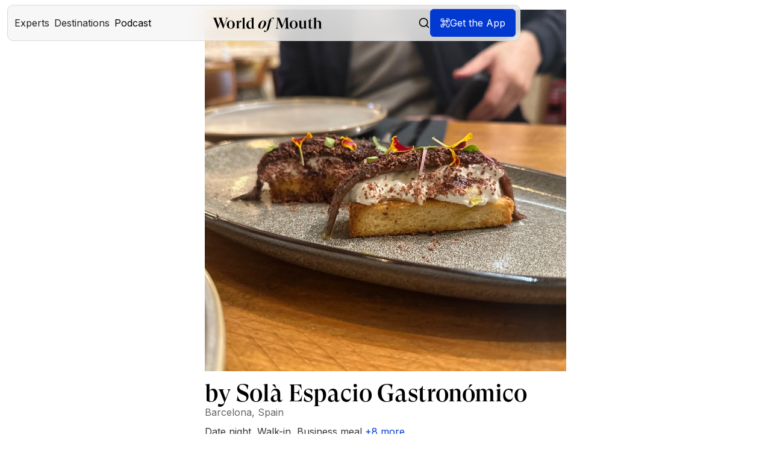

--- FILE ---
content_type: text/html; charset=utf-8
request_url: https://www.worldofmouth.app/restaurants/by-sola-espacio-gastronomico
body_size: 24654
content:
<!DOCTYPE html><!-- Last Published: Wed Jan 21 2026 15:36:35 GMT+0000 (Coordinated Universal Time) --><html data-wf-domain="www.worldofmouth.app" data-wf-page="65267ffda9ba281324790c1e" data-wf-site="618d1515a408d01848a16c0d" lang="en-US" data-wf-collection="65267ffda9ba281324790bfb" data-wf-item-slug="by-sola-espacio-gastronomico"><head><meta charset="utf-8"/><title>by Solà Espacio Gastronómico – World of Mouth</title><meta content="by Solà is a small restaurant tucked away in the center of Barcelona, with only a handful of tables that create a cozy atmosphere. A chef and sommelier run the place, ensuring each meal is made with care and fresh ingredients. The menu changes often to highlight what’s in season, offering a new experience each time you visit." name="description"/><meta content="by Solà Espacio Gastronómico – World of Mouth" property="og:title"/><meta content="by Solà is a small restaurant tucked away in the center of Barcelona, with only a handful of tables that create a cozy atmosphere. A chef and sommelier run the place, ensuring each meal is made with care and fresh ingredients. The menu changes often to highlight what’s in season, offering a new experience each time you visit." property="og:description"/><meta content="by Solà Espacio Gastronómico – World of Mouth" property="twitter:title"/><meta content="by Solà is a small restaurant tucked away in the center of Barcelona, with only a handful of tables that create a cozy atmosphere. A chef and sommelier run the place, ensuring each meal is made with care and fresh ingredients. The menu changes often to highlight what’s in season, offering a new experience each time you visit." property="twitter:description"/><meta property="og:type" content="website"/><meta content="summary_large_image" name="twitter:card"/><meta content="width=device-width, initial-scale=1" name="viewport"/><meta content="9oHJ2peU6cgMVk9SA3QjLHZ5fpUw3CaWP42mjbgxiCI" name="google-site-verification"/><link href="https://cdn.prod.website-files.com/618d1515a408d01848a16c0d/css/world-of-mouth-v2.webflow.shared.747b7279a.min.css" rel="stylesheet" type="text/css" integrity="sha384-dHtyeaxCUjcduw8afdZMaxMdLGl/aDZO0gR1lN8urAe3BRXi5hdCjPKsKA4efJX5" crossorigin="anonymous"/><link href="https://fonts.googleapis.com" rel="preconnect"/><link href="https://fonts.gstatic.com" rel="preconnect" crossorigin="anonymous"/><script src="https://ajax.googleapis.com/ajax/libs/webfont/1.6.26/webfont.js" type="text/javascript"></script><script type="text/javascript">WebFont.load({  google: {    families: ["Inter:100,200,300,regular,500,600,700,800,900"]  }});</script><script type="text/javascript">!function(o,c){var n=c.documentElement,t=" w-mod-";n.className+=t+"js",("ontouchstart"in o||o.DocumentTouch&&c instanceof DocumentTouch)&&(n.className+=t+"touch")}(window,document);</script><link href="https://cdn.prod.website-files.com/618d1515a408d01848a16c0d/680b7ed751eba7bb5fbc8e76_world-of-mouth-app.png" rel="shortcut icon" type="image/x-icon"/><link href="https://cdn.prod.website-files.com/618d1515a408d01848a16c0d/65116b9222f0acaafd112ee8_Webclip.png" rel="apple-touch-icon"/><link href="https://www.worldofmouth.app/restaurants/by-sola-espacio-gastronomico" rel="canonical"/><!-- Finsweet Cookie Consent -->
<script async src="https://cdn.jsdelivr.net/npm/@finsweet/cookie-consent@1/fs-cc.js" fs-cc-mode="opt-in"></script>

<!-- Google Tag Manager -->
<script>(function(w,d,s,l,i){w[l]=w[l]||[];w[l].push({'gtm.start':
new Date().getTime(),event:'gtm.js'});var f=d.getElementsByTagName(s)[0],
j=d.createElement(s),dl=l!='dataLayer'?'&l='+l:'';j.async=true;j.src=
'https://www.googletagmanager.com/gtm.js?id='+i+dl;f.parentNode.insertBefore(j,f);
})(window,document,'script','dataLayer','GTM-5GSMPGW7');</script>
<!-- End Google Tag Manager -->

<meta name="facebook-domain-verification" content="l3z8bkdir4cp8wb5dc8316b3h5etc4" />
<meta name="google-site-verification" content="u2BwXSm3QNi9LZHMgEDzUqYP-JphCduApHsq9M_Xkck"/>
<meta name="apple-itunes-app" content="app-id=1454663016">


<!-- <meta property="og:url" content="https://www.worldofmouth.app/"/> -->
<meta property="fb:app_id" content="329694072960543" />

<meta charset="UTF-8">

<script defer data-domain="worldofmouth.app" src="https://plausible.io/js/script.js"></script>
                                                                                    
<style>
  body {
    -webkit-font-smoothing: antialiased;
    -moz-osx-font-smoothing: grayscale;
    position: relative;
  }
  
	@media only screen and (min-width : 1260px) and (max-width : 1300px) {
      
      .content {
      	background-position: 130% 50%;
      }
     
	}
  
  	@media only screen and (min-width : 1301px) and (max-width : 1470px) {
      
      .content {
      	background-position: 125% 50%;
      }
     
	}
  
  @media only screen and (min-width : 1180px) and (max-width : 1259px) {
      
      .content {
      	background-position: 140% 50%;
      }
     
	}
  
   @media only screen and (min-width : 1160px) and (max-width : 1179px) {
      
      .content {
      	background-position: 160% 50%;
      }
     
	}
  
     @media only screen and (min-width : 990px) and (max-width : 1159px) {
      
      .content {
      	background-position: 500% 50%;
      }
      
      
     
	}
  .div-block-13 {
      	word-wrap: break-word;
      }
  
.hs-input {
  	background-color: #111 !important;
    color: white !important;
  }
  
</style><meta property="og:image" content="https://production-data.worldofmouth.app/images/5d757edb-5da6-42fa-b303-86d1fc1f664f.jpg" />
<meta property="og:url" content="https://www.worldofmouth.app/restaurants/by-sola-espacio-gastronomico"/>

<style>
.restaurant-location---grid {
  overflow: hidden;
  text-overflow: ellipsis;
  display: -webkit-box;
  -webkit-line-clamp: 3; /* number of lines to show */
  line-clamp: 3;
  -webkit-box-orient: vertical;
}
</style>

<script async defer src="https://maps.googleapis.com/maps/api/js?key=AIzaSyAwRB-7S_l4q0y75Q5qVL7f0jo4TAKygrg&loading=async&callback=initMap"></script>


</head><body><div class="w-embed w-iframe"><!-- Google Tag Manager (noscript) -->
<noscript><iframe src="https://www.googletagmanager.com/ns.html?id=GTM-5GSMPGW7"
height="0" width="0" style="display:none;visibility:hidden"></iframe></noscript>
<!-- End Google Tag Manager (noscript) --></div><div id="navigation" class="div"><div data-collapse="medium" data-animation="default" data-duration="400" data-easing="ease" data-easing2="ease" role="banner" class="nav_component w-nav"><div class="nav_container-bg"><div class="w-embed"><style>
  .nav_container-bg {
    position: absolute;
    left: 50%;
    transform: translateX(-50%);
    width: calc(100% - 24px);
  }
  
  .nav_container {
  	width: calc(100% - 24px);
  }
</style></div></div><div class="nav_container"><div class="div-block-251"><div class="nav-left-menu-button"><div class="nav_menu-button w-nav-button"><div class="nav__hamburger-copy"><div class="nav__hamburger__line"></div><div class="nav__hamburger__line"></div><div class="nav__hamburger__line"></div></div></div></div><nav role="navigation" class="nav_dropdown w-nav-menu"><div class="w-embed"><style>
  @media (max-width: 991px) {
    .nav_dropdown {
      position: absolute;
      width: calc(100% - 24px);
    }
  }
</style></div><div class="nave-left-side"><div data-hover="false" data-delay="0" class="dropdown w-dropdown"><div class="dropdown-toggle w-dropdown-toggle"><div class="nav_link_icon w-embed"><svg width="20" height="20" viewBox="0 0 20 20" fill="none" xmlns="http://www.w3.org/2000/svg">
<path d="M12.8191 5.45459C12.9965 5.45459 13.1663 5.52558 13.2917 5.65133C13.4172 5.7771 13.4877 5.94765 13.4877 6.12551V10.5514C13.4867 11.3504 13.2176 12.1258 12.723 12.7524C12.2318 13.3747 11.5469 13.8136 10.7779 14.0005V18.7199C10.492 18.7505 10.2012 18.766 9.90716 18.766C9.63667 18.766 9.36928 18.7528 9.1056 18.7268V14.0051H9.08946C8.31405 13.8204 7.62355 13.379 7.12897 12.7524C6.63439 12.1258 6.36453 11.3504 6.36353 10.5514V6.12551C6.36353 5.94771 6.43413 5.77708 6.5595 5.65133C6.68495 5.52557 6.85548 5.45459 7.0329 5.45459C7.21019 5.45469 7.38018 5.52565 7.50554 5.65133C7.6309 5.77708 7.70152 5.94772 7.70152 6.12551V10.3162C7.68509 10.4282 7.69303 10.5427 7.72457 10.6513C7.75612 10.76 7.81063 10.8608 7.88442 10.9464C7.95816 11.032 8.04933 11.1007 8.15187 11.1478C8.25452 11.1949 8.36637 11.2192 8.47926 11.2192C8.59198 11.2192 8.70335 11.1947 8.80588 11.1478C8.90851 11.1007 9.00031 11.032 9.07409 10.9464C9.14788 10.8608 9.2024 10.76 9.23394 10.6513C9.26546 10.5427 9.27341 10.4282 9.257 10.3162V6.12551C9.257 5.94767 9.32755 5.77709 9.45297 5.65133C9.57838 5.5256 9.74824 5.45463 9.92561 5.45459C10.103 5.45459 10.2736 5.52557 10.399 5.65133C10.5243 5.77707 10.595 5.94778 10.595 6.12551V10.3162C10.5786 10.4282 10.5865 10.5426 10.618 10.6513C10.6496 10.76 10.7041 10.8608 10.7779 10.9464C10.8516 11.0319 10.9428 11.1007 11.0453 11.1478C11.148 11.1949 11.2598 11.2192 11.3727 11.2192C11.4854 11.2192 11.5968 11.1948 11.6993 11.1478C11.802 11.1007 11.8938 11.0321 11.9676 10.9464C12.0413 10.8608 12.0959 10.7599 12.1274 10.6513C12.1589 10.5427 12.1669 10.4281 12.1505 10.3162V6.12551C12.1505 5.94781 12.2204 5.77706 12.3457 5.65133C12.4711 5.52557 12.6417 5.45459 12.8191 5.45459Z" fill="black"/>
<circle cx="10" cy="10" r="9.25" stroke="black" stroke-width="1.5"/>
</svg></div><div>Experts</div></div><nav class="dropdown-list w-dropdown-list"><a href="/experts" class="dropdown-link-navi w-dropdown-link">Meet Experts</a><a href="/expert-of-the-week" class="dropdown-link-navi w-dropdown-link">Expert of the Week</a><a href="/city-experts" class="dropdown-link-navi w-dropdown-link">City Experts</a></nav></div><div data-hover="false" data-delay="0" class="dropdown w-dropdown"><div class="dropdown-toggle w-dropdown-toggle"><div class="nav_link_icon w-embed"><svg width="20" height="20" viewBox="0 0 20 20" fill="none" xmlns="http://www.w3.org/2000/svg">
<g clip-path="url(#clip0_13740_294175)">
<path d="M0.833252 4.99984V18.3332L6.66659 14.9998L13.3333 18.3332L19.1666 14.9998V1.6665L13.3333 4.99984L6.66659 1.6665L0.833252 4.99984Z" stroke="black" stroke-width="1.5" stroke-linecap="round" stroke-linejoin="round"/>
<path d="M6.66675 1.6665V14.9998" stroke="black" stroke-width="1.5" stroke-linecap="round" stroke-linejoin="round"/>
<path d="M13.3333 4.99951V18.3328" stroke="black" stroke-width="1.5" stroke-linecap="round" stroke-linejoin="round"/>
</g>
<defs>
<clipPath id="clip0_13740_294175">
<rect width="20" height="20" fill="white"/>
</clipPath>
</defs>
</svg></div><div>Destinations</div></div><nav class="dropdown-list w-dropdown-list"><a href="/destinations" class="dropdown-link-navi w-dropdown-link">Explore Destinations</a><a href="/articles" class="dropdown-link-navi w-dropdown-link">Articles</a></nav></div><a href="/podcast" class="dropdown-toggle text-color-black w-inline-block"><div class="nav_link_icon w-embed"><svg width="20" height="20" viewBox="0 0 20 20" fill="none" xmlns="http://www.w3.org/2000/svg">
<path d="M9.72725 1C9.07626 1 8.45194 1.2586 7.99162 1.71892C7.53131 2.17924 7.27271 2.80356 7.27271 3.45455V10C7.27271 10.651 7.53131 11.2753 7.99162 11.7356C8.45194 12.1959 9.07626 12.4545 9.72725 12.4545C10.3782 12.4545 11.0026 12.1959 11.4629 11.7356C11.9232 11.2753 12.1818 10.651 12.1818 10V3.45455C12.1818 2.80356 11.9232 2.17924 11.4629 1.71892C11.0026 1.2586 10.3782 1 9.72725 1Z" stroke="black" stroke-width="1.35" stroke-linecap="round" stroke-linejoin="round"/>
<path d="M15.4545 8.36328V9.99964C15.4545 11.5186 14.8511 12.9754 13.7771 14.0494C12.703 15.1235 11.2462 15.7269 9.72727 15.7269M9.72727 15.7269C8.20831 15.7269 6.75155 15.1235 5.67748 14.0494C4.60341 12.9754 4 11.5186 4 9.99964V8.36328M9.72727 15.7269L9.72695 18.4272M6.45435 18.9998H12.9998" stroke="black" stroke-width="1.35" stroke-linecap="round" stroke-linejoin="round"/>
</svg></div><div class="nav-link-text">Podcast</div></a><div class="nav_right_side"><a href="/search" class="link-block-default w-inline-block"><div class="nav_link_icon w-embed"><svg width="100%" height="100%" viewBox="0 0 17 18" fill="none" xmlns="http://www.w3.org/2000/svg">
<path d="M7.04704 0.600098C3.19167 0.600098 0.0512695 3.7405 0.0512695 7.59587C0.0512695 11.4512 3.19167 14.5916 7.04704 14.5916C8.72359 14.5916 10.2633 13.9963 11.47 13.008L15.6469 17.185C15.7114 17.2521 15.7886 17.3057 15.874 17.3427C15.9595 17.3796 16.0514 17.3991 16.1445 17.4001C16.2376 17.401 16.3299 17.3834 16.4161 17.3482C16.5022 17.313 16.5805 17.261 16.6463 17.1952C16.7122 17.1294 16.7642 17.0511 16.7994 16.9649C16.8345 16.8787 16.8522 16.7864 16.8512 16.6933C16.8503 16.6003 16.8308 16.5083 16.7938 16.4229C16.7569 16.3374 16.7033 16.2602 16.6362 16.1958L12.4592 12.0188C13.4475 10.8121 14.0428 9.27242 14.0428 7.59587C14.0428 3.7405 10.9024 0.600098 7.04704 0.600098ZM7.04704 1.99925C10.1463 1.99925 12.6437 4.49666 12.6437 7.59587C12.6437 10.6951 10.1463 13.1925 7.04704 13.1925C3.94783 13.1925 1.45042 10.6951 1.45042 7.59587C1.45042 4.49666 3.94783 1.99925 7.04704 1.99925Z" fill="currentColor"/>
</svg></div><div class="nav-link-text">Search</div></a></div></div></nav><div class="logo-wrapper"><a href="/" class="nav_brand w-nav-brand"><div class="nav__logo w-embed"><svg display="block" 
	width="auto" height="100%" 
  viewBox="0 0 310 41" 
  fill="none" 
  xmlns="http://www.w3.org/2000/svg">
<path fill-rule="evenodd" 
	clip-rule="evenodd" 
  d="M110.528 27.3373V12.5798C110.034 11.2737 108.775 10.1002 106.842 10.1002C103.338 10.1002 101.136 13.8424 101.136 20.112C101.136 26.0747 103.608 29.6013 106.887 29.6013C108.64 29.6013 109.899 28.8176 110.528 27.3373ZM118.752 31.4716V31.7329H110.528V28.0756C109.674 30.2982 107.426 32.4295 103.967 32.4295C99.0224 32.4295 95.3813 28.2083 95.3813 21.5469C95.3813 13.7991 100.326 9.09699 106.302 9.09699C108.055 9.09699 109.359 9.53237 110.528 10.1875V5.13706C110.528 3.17782 109.584 2.43767 106.437 2.87305V2.56828L115.832 -0.000488281V28.3369C115.832 30.5594 116.774 31.1689 118.752 31.4716ZM93.0942 31.7769V31.4721C91.1164 31.1694 90.2995 30.6014 90.2995 28.8598V0L82.3901 2.264V2.56877C84.583 2.56877 85.2279 3.13477 85.2279 5.39878V28.8598C85.2279 30.6014 84.368 31.1694 82.3901 31.4721V31.7769H93.0942ZM44.0203 0.979028V0.673828H35.7134V0.979028C37.7003 1.11281 38.7368 1.9448 38.7368 3.61295C38.7368 4.31533 38.6013 5.15149 38.1971 6.15907L32.2362 22.3556L25.8711 5.50268C25.555 4.71251 25.4195 4.05193 25.4195 3.48334C25.4195 1.9448 26.5485 1.11281 28.4881 0.979028V0.673828H15.9816V0.979028C17.7427 1.81519 18.3298 2.69317 19.3232 5.2811L21.3102 10.4172L16.8847 22.3995L10.8357 6.15907C10.339 4.92991 10.1584 4.01013 10.1584 3.26176C10.1584 1.81519 11.0164 1.15462 12.7324 0.979028V0.673828H0V0.979028C2.16757 1.24242 2.98041 2.64718 4.10721 5.59048L14.3129 31.8356H14.4935L21.9875 12.0854L29.6622 31.8356H29.8429L39.5496 5.98348C40.8592 2.51757 41.8075 1.28841 44.0203 0.979028ZM51.1861 9.83959C55.0758 9.83959 56.704 13.3772 56.704 20.2779C56.704 27.1786 55.0758 30.7162 51.1861 30.7162C47.2533 30.7162 45.625 27.1786 45.625 20.2779C45.625 13.3772 47.2533 9.83959 51.1861 9.83959ZM51.184 8.71777C44.3113 8.71777 39.9241 13.5928 39.9241 20.2778C39.9241 26.9648 44.3113 31.8378 51.184 31.8378C58.0588 31.8378 62.4461 26.9648 62.4461 20.2778C62.4461 13.5928 58.0588 8.71777 51.184 8.71777ZM80.8737 8.71777V13.7274H80.6505C80.2487 13.5151 79.5344 13.3878 78.5968 13.3878C75.6502 13.3878 73.7326 15.0435 73.7326 20.7729V27.9881C73.7326 29.7712 74.6255 30.3251 77.5253 30.5354V30.8326H65.5178V30.5354C67.5715 30.2402 68.4644 29.6863 68.4644 27.9881V14.3642C68.4644 11.8594 67.7947 11.2226 65.5178 11.2651V10.9679L73.5094 8.84514V17.6757H73.6879C74.0897 11.4773 76.6324 8.71777 80.5166 8.71777H80.8737ZM143.33 9.66718C144.617 9.66718 145.812 10.4437 145.812 13.6362C145.812 19.3741 141.721 30.889 137.172 30.889C135.885 30.889 134.736 30.1145 134.736 26.9651C134.736 21.1409 138.643 9.66718 143.33 9.66718ZM143.605 8.71777C134.828 8.71777 128.99 18.6836 128.99 24.9371C128.99 30.5025 133.678 31.8378 136.896 31.8378C145.674 31.8378 151.512 21.9172 151.512 15.6636C151.512 10.0983 146.869 8.71777 143.605 8.71777ZM173.743 1.38258L171.944 5.05887H171.345C170.653 3.41443 169.407 1.98843 167.657 1.81533C166.55 2.24808 166.089 3.45977 165.674 5.14542L164.613 9.68926H169.131L168.808 10.6413H164.382L160.047 28.7693C158.202 36.3423 151.977 40.8841 148.38 40.8841C147.596 40.8841 146.166 40.7976 145.105 39.9321L146.581 35.7365H147.181C148.149 38.2011 149.764 39.1985 151.193 39.1985C152.024 38.7204 152.531 37.3809 152.946 35.6912L158.801 11.5068C158.843 11.3707 158.875 11.2345 158.906 11.1023L158.906 11.1016C158.945 10.9399 158.981 10.784 159.032 10.6413H155.575L155.898 9.68926H159.355C161.846 2.46239 167.749 0.51709 170.976 0.51709C171.99 0.51709 173.143 0.863287 173.743 1.38258ZM182.861 25.6044L184.067 4.6264L195.278 31.8376H195.457L206.667 4.45081L207.65 25.9116C207.829 29.2916 206.891 30.6085 204.3 31.0892V31.3986H217.029V31.0892C214.662 30.6963 213.768 29.555 213.634 26.6579L212.475 5.67989C212.296 2.21213 213.143 1.37811 215.555 0.983051V0.675781H206.801L197.78 22.6634L188.758 0.675781H179.689V0.983051C182.191 1.4659 182.95 2.34382 182.772 5.54612L181.61 25.6044C181.387 29.555 180.583 30.6085 178.128 31.0892V31.3986H187.284V31.0892C183.71 30.6085 182.638 29.8602 182.861 25.6044ZM234.832 20.2779C234.832 13.3772 233.204 9.83959 229.314 9.83959C225.381 9.83959 223.753 13.3772 223.753 20.2779C223.753 27.1786 225.381 30.7162 229.314 30.7162C233.204 30.7162 234.832 27.1786 234.832 20.2779ZM218.054 20.2778C218.054 13.5928 222.441 8.71777 229.314 8.71777C236.189 8.71777 240.576 13.5928 240.576 20.2778C240.576 26.9648 236.189 31.8378 229.314 31.8378C222.441 31.8378 218.054 26.9648 218.054 20.2778ZM267.193 31.187V30.8833C265.194 30.623 264.24 30.0156 264.24 27.8051V8.71777L256.202 10.0627V10.323C258.292 10.323 258.837 10.8436 258.837 13.3166V26.7184C258.156 28.1521 256.748 29.0612 255.067 29.1066C252.523 29.1934 250.979 27.458 250.979 24.3777V8.71777L242.623 10.1061V10.4098C244.985 10.3664 245.621 10.887 245.621 13.36V24.7681C245.621 29.6272 248.21 31.8378 252.296 31.8378C255.476 31.8378 257.929 29.8008 258.837 27.3712V31.187H267.193ZM283.572 26.583C282.605 29.727 280.406 31.8374 277.067 31.8374C273.769 31.8374 272.098 29.7701 272.098 26.5399V10.1779H269.24V9.91952C272.714 8.54132 275.308 6.34482 277.067 2.68604H277.287V9.44577H282.033V10.1779H277.287V25.7216C277.287 27.832 278.12 29.2533 279.835 29.2533C281.594 29.2533 282.605 28.2196 283.22 26.4558L283.572 26.583ZM287.392 28.8598C287.392 30.6014 286.463 31.1694 284.327 31.4721V31.7769H295.47V31.4721C293.473 31.2109 292.869 30.6884 292.869 29.0796V14.3221C293.519 12.7983 294.773 11.4486 297.141 11.4486C299.881 11.4486 301.228 13.103 301.228 16.3228V29.0796C301.228 30.6884 300.624 31.2109 298.627 31.4721V31.7769H309.77V31.4721C307.634 31.1694 306.751 30.6014 306.751 28.8598V15.8874C306.751 11.7969 304.522 9.09748 299.928 9.09748C296.352 9.09748 293.659 11.0567 292.869 13.669V0L284.327 2.264V2.56877C286.695 2.56877 287.392 3.13477 287.392 5.39878V28.8598Z" 
  fill="black"/>
</svg></div></a></div><div class="nav_right"><a href="/search" class="link-block-default hide-tablet w-inline-block"><div class="nav_link_icon visible w-embed"><svg xmlns="http://www.w3.org/2000/svg" 
	width="20" height="20" 
  viewBox="0 0 24 24" 
  fill="none" 
  stroke="currentColor" 
  stroke-width="2" 
  stroke-linecap="round" 
  stroke-linejoin="round">
  <circle cx="11" cy="11" r="8"></circle>
  <line x1="21" y1="21" x2="16.65" y2="16.65">
  </line></svg></div></a><div class="button-wom-header w-embed"><a href="#" target="_blank" class="website-button" id="openModalButton">
  <aside class="link-button-aside openGetTheAppModal">
      <div class="icon-restaurant-button w-embed hide-mobile-landscape">
      <svg width="16" height="16" viewBox="0 0 16 16" fill="none" xmlns="http://www.w3.org/2000/svg">
        <g clip-path="url(#clip0_267_30127)">
          <path d="M15.3372 2.66602C15.3372 1.56145 14.4418 0.666016 13.3372 0.666016H10.6706C10.3024 0.666016 10.0039 0.964496 10.0039 1.33268C10.0039 1.70087 10.3024 1.99935 10.6706 1.99935H13.3372C13.7054 1.99935 14.0039 2.29783 14.0039 2.66602V5.33268C14.0039 5.70087 14.3024 5.99935 14.6706 5.99935C15.0388 5.99935 15.3372 5.70087 15.3372 5.33268V2.66602Z" fill="white"/>
          <path d="M15.3372 10.6647C15.3372 10.2965 15.0388 9.99805 14.6706 9.99805C14.3024 9.99805 14.0039 10.2965 14.0039 10.6647V13.3314C14.0039 13.6996 13.7054 13.998 13.3372 13.998H10.6706C10.3024 13.998 10.0039 14.2965 10.0039 14.6647C10.0039 15.0329 10.3024 15.3314 10.6706 15.3314H13.3372C14.4418 15.3314 15.3372 14.436 15.3372 13.3314V10.6647Z" fill="white"/>
          <path d="M2.66797 13.998C2.29978 13.998 2.0013 13.6996 2.0013 13.3314V10.6647C2.0013 10.2965 1.70282 9.99805 1.33464 9.99805C0.966449 9.99805 0.667969 10.2965 0.667969 10.6647V13.3314C0.667969 14.436 1.5634 15.3314 2.66797 15.3314H5.33464C5.70282 15.3314 6.0013 15.0329 6.0013 14.6647C6.0013 14.2965 5.70282 13.998 5.33464 13.998H2.66797Z" fill="white"/>
          <path d="M0.667969 5.33268C0.667969 5.70087 0.966449 5.99935 1.33464 5.99935C1.70282 5.99935 2.0013 5.70087 2.0013 5.33268V2.66602C2.0013 2.29783 2.29978 1.99935 2.66797 1.99935H5.33464C5.70282 1.99935 6.0013 1.70087 6.0013 1.33268C6.0013 0.964496 5.70282 0.666016 5.33464 0.666016H2.66797C1.5634 0.666016 0.667969 1.56145 0.667969 2.66602V5.33268Z" fill="white"/>
          <path fill-rule="evenodd" clip-rule="evenodd" d="M3.9987 8.66602C3.63051 8.66602 3.33203 8.96448 3.33203 9.33268L3.33203 11.9993C3.33203 12.3675 3.63051 12.666 3.9987 12.666L6.66536 12.666C7.03356 12.666 7.33203 12.3675 7.33203 11.9993L7.33203 9.33268C7.33203 8.96448 7.03356 8.66602 6.66536 8.66602L3.9987 8.66602ZM4.9987 9.99935C4.8146 9.99935 4.66536 10.1486 4.66536 10.3327L4.66536 10.9993C4.66536 11.1834 4.8146 11.3327 4.9987 11.3327L5.66536 11.3327C5.84946 11.3327 5.9987 11.1834 5.9987 10.9993L5.9987 10.3327C5.9987 10.1486 5.84946 9.99935 5.66536 9.99935L4.9987 9.99935Z" fill="white"/>
          <path fill-rule="evenodd" clip-rule="evenodd" d="M3.9987 3.33398C3.63051 3.33398 3.33203 3.63245 3.33203 4.00065L3.33203 6.66732C3.33203 7.0355 3.63051 7.33398 3.9987 7.33398L6.66536 7.33398C7.03356 7.33398 7.33203 7.0355 7.33203 6.66732L7.33203 4.00065C7.33203 3.63245 7.03356 3.33398 6.66536 3.33398L3.9987 3.33398ZM4.9987 4.66732C4.8146 4.66732 4.66536 4.81656 4.66536 5.00065L4.66536 5.66732C4.66536 5.85141 4.8146 6.00065 4.9987 6.00065L5.66536 6.00065C5.84946 6.00065 5.9987 5.85141 5.9987 5.66732L5.9987 5.00065C5.9987 4.81656 5.84946 4.66732 5.66536 4.66732L4.9987 4.66732Z" fill="white"/>
          <path fill-rule="evenodd" clip-rule="evenodd" d="M8.66797 4.00065C8.66797 3.63245 8.96644 3.33398 9.33464 3.33398L12.0013 3.33398C12.3695 3.33398 12.668 3.63245 12.668 4.00065L12.668 6.66732C12.668 7.03552 12.3695 7.33398 12.0013 7.33398L9.33464 7.33398C8.96644 7.33398 8.66797 7.03552 8.66797 6.66732L8.66797 4.00065ZM10.3346 6.00065C10.1506 6.00065 10.0013 5.85138 10.0013 5.66732L10.0013 5.00065C10.0013 4.81658 10.1506 4.66732 10.3346 4.66732L11.0013 4.66732C11.1854 4.66732 11.3346 4.81658 11.3346 5.00065L11.3346 5.66732C11.3346 5.85138 11.1854 6.00065 11.0013 6.00065L10.3346 6.00065Z" fill="white"/>
          <path d="M8.66797 11.9993C8.66797 12.3675 8.96644 12.666 9.33464 12.666L10.668 12.666C11.0362 12.666 11.3346 12.3675 11.3346 11.9993C11.3346 11.6312 11.0362 11.3327 10.668 11.3327L10.3346 11.3327C10.1506 11.3327 10.0013 11.1834 10.0013 10.9993L10.0013 9.33268C10.0013 8.96448 9.70284 8.66602 9.33464 8.66602C8.96644 8.66602 8.66797 8.96448 8.66797 9.33268L8.66797 11.9993Z" fill="white"/>
          <path d="M11.332 9.33138C11.332 9.69957 11.6305 9.99805 11.9987 9.99805C12.3669 9.99805 12.6654 9.69957 12.6654 9.33138C12.6654 8.96318 12.3669 8.66471 11.9987 8.66471C11.6305 8.66471 11.332 8.96318 11.332 9.33138Z" fill="white"/>
        </g>
        <defs>
          <clipPath id="clip0_267_30127">
            <rect width="16" height="16" fill="white"/>
          </clipPath>
        </defs>
      </svg>
    </div>
    <div class="text-color-white">Get the App</div>
  </aside>
</a></div></div></div></div><div id="QR-popup" class="modal-wrapper-navi"><div data-w-id="6e0c0700-9e8c-aa70-c864-41a3bbaa76fe" class="modal-background"></div><div class="popu-up_download"><div class="pop-up-content"><img src="https://cdn.prod.website-files.com/618d1515a408d01848a16c0d/6532469d66473a1833caa63a_x-mark.svg" loading="lazy" data-w-id="ee2e0900-24ed-e17c-26c1-b374dacf6529" alt="" class="close-mark-navi-popup"/><img src="https://cdn.prod.website-files.com/618d1515a408d01848a16c0d/6853f2578140f87d3998f46e_Hand%20Image.avif" loading="lazy" alt="" class="image-130"/><div class="popup-text"><div class="text-align-center hide-mobile-landscape">Read the QR code on your mobile device to get World of Mouth app.</div><div class="text-align-center hide-desktop">Get the app from your app store.</div><img src="https://cdn.prod.website-files.com/618d1515a408d01848a16c0d/65f993fc2f85b324ec830977_qr-web.png" loading="eager" alt="" class="qr"/><div class="app-link-component"><div class="app-link-wrapper-modal"><a href="https://apps.apple.com/app/apple-store/id1454663016?pt=119823633&amp;ct=website&amp;mt=8" target="_blank" class="text-image__download-link w-inline-block"><img src="https://cdn.prod.website-files.com/618d1515a408d01848a16c0d/618d1515a408d047a7a16c23_appstore-ios.webp" loading="eager" alt="Download the World of Mouth app in the Apple App Store" class="text-image__download-img"/></a><a href="https://play.google.com/store/apps/details?id=app.worldofmouth.app" target="_blank" class="text-image__download-link none w-inline-block"><img src="https://cdn.prod.website-files.com/618d1515a408d01848a16c0d/655e50753545bdabe4a77f48_Play_Store_badge.webp" loading="eager" sizes="239.42709350585938px" srcset="https://cdn.prod.website-files.com/618d1515a408d01848a16c0d/655e50753545bdabe4a77f48_Play_Store_badge-p-500.webp 500w, https://cdn.prod.website-files.com/618d1515a408d01848a16c0d/655e50753545bdabe4a77f48_Play_Store_badge.webp 609w" alt="" class="text-image__download-img"/></a></div></div></div></div></div></div></div></div><div class="page-wrap"><div class="main-wrapper-new no-top-padding"><div class="flex-horizontal no-margin"><div class="div-block-241"><div class="section_restaurant"><div class="padding-global mobile"><div class="container-medium"><div class="container-600"><div class="restaurant-main-image w-embed"><img src="https://production-data.worldofmouth.app/images/5d757edb-5da6-42fa-b303-86d1fc1f664f.jpg" alt="by Solà Espacio Gastronómico" class="restaurant-main-image"></div></div><div class="container-600 side-margin-20"><div class="spacer-small"></div><div id="w-node-_346b0e16-6d7b-3ceb-543f-74ddd6022be7-24790c1e" class="header-and-location-resto"><div class="flex-horizontal full-width no-left-padding"><h1 class="heading-display _2-5rem center-align">by Solà Espacio Gastronómico</h1><a href="/wom-plus" class="button-plus without-margin w-condition-invisible"><div class="text-20">Benefit</div></a></div><div class="restaurant---city-country w-embed"><p class="restaurant---city-country">Barcelona, Spain</p></div><div class="html-container w-embed w-script"><!DOCTYPE html>
<html>
<head>
<style>
  .html-container {
    display: inline; /* Use flexbox to align items horizontally */
  }

  .tags-container {
    /* Add your styles for tags-container here */
    text-align: center;
  }
  .show-more-button {
    /* Add your styles for show-more-button here */
    display: none;
    cursor: pointer;
    color: #0239D0;
    text-align: center;
  }

</style>
</head>
<body>
  <div class="html-container">
    <span id="tags-container" class="tags-container"></span> 
      <!-- Initial tags will be generated here -->
    
    <span id="show-more-button" class="show-more-button">+<span id="more-tag-count">3</span> more</span>
  </div>
  <script>
    const tagsContainer = document.getElementById('tags-container');
    const showMoreButton = document.getElementById('show-more-button');
    const moreTagCountElement = document.getElementById('more-tag-count'); // New element for tag count

    const paragraph = "Date night, Walk-in, Business meal, Lunch, Italian, Spanish, French, Asian, Romantic, Fine dining, Bistro"; // Updated to have a single tag
    const allTags = paragraph.split(', ');

    // Variable to keep track of the number of hidden tags
    let hiddenTagCount = Math.max(0, allTags.length - 3); // Ensure the count is not negative

    // Function to display a limited number of tags.
    function displayLimitedTags() {
      for (let i = 0; i < Math.min(3, allTags.length); i++) {
        const tagElement = document.createElement('span');
        tagElement.classList.add('tag');
        if (i > 0) {
          tagsContainer.appendChild(document.createTextNode(', '));
        }
        tagElement.innerHTML = allTags[i]; // Käytä innerHTML:ää sen sijaan, että käytät textContentia
        tagsContainer.appendChild(tagElement);
      }
      updateMoreTagCount(); // Update the tag count
    }

    // Function to display all tags.
    function displayAllTags() {
      for (let i = 3; i < allTags.length; i++) {
        const tagElement = document.createElement('span');
        tagElement.classList.add('tag');
        tagsContainer.appendChild(document.createTextNode(', ')); // Always add a comma before additional tags
        tagElement.innerHTML = allTags[i]; // Käytä innerHTML:ää sen sijaan, että käytät textContentia
        tagsContainer.appendChild(tagElement);
      }
      showMoreButton.style.display = 'none'; // Hide the button when all tags are displayed.
      hiddenTagCount = 0; // Reset the hidden tag count
      updateMoreTagCount(); // Update the tag count
    }

    // Function to update the tag count text
    function updateMoreTagCount() {
      moreTagCountElement.textContent = hiddenTagCount;
    }

    // Attach a click event listener to the "+X more" button.
    showMoreButton.addEventListener('click', displayAllTags);

    // Display the initial limited tags.
    displayLimitedTags();

    // Display the "+X more" button when there are more than three tags.
    if (allTags.length > 3) {
      showMoreButton.style.display = 'inline';
    }
  </script>
</body>
</html></div><div class="w-layout-hflex price-level-element"><div class="text-block-6">Price level</div><div class="html-embed-17 w-embed w-script"><head>
    <style>
       

        .balloon-container {
            display: flex;
            align-items: center;
        }

        .balloon {
            width: 8px;
            height: 8px;
            border-radius: 50%;
            background-color: transparent;
            margin: 2px;
        }

        .blue-balloon {
            background-color: #0239D0;
        }

        .grey-balloon {
            background-color: #CACAC8;
        }
    </style>
</head>
<body>
    <div class="balloon-container">
        <!-- Balloons will be generated here -->
    </div>

    <script>
        // Replace '3' with the actual price level fetched from your CMS.
        const priceLevel = 2;

        // Calculate the number of blue balloons based on the price level.
        const numberOfBlueBalloons = priceLevel;

        // Calculate the number of grey balloons based on the price level.
        const numberOfGreyBalloons = 4 - priceLevel;

        // Create an array to hold the balloons as HTML elements.
        const balloonsContainer = document.querySelector('.balloon-container');

        // Generate blue balloons
        for (let i = 0; i < numberOfBlueBalloons; i++) {
            const blueBalloon = document.createElement('div');
            blueBalloon.classList.add('balloon', 'blue-balloon');
            balloonsContainer.appendChild(blueBalloon);
        }

        // Generate grey balloons
        for (let i = 0; i < numberOfGreyBalloons; i++) {
            const greyBalloon = document.createElement('div');
            greyBalloon.classList.add('balloon', 'grey-balloon');
            balloonsContainer.appendChild(greyBalloon);
        }

        // Display the total number of balloons in the "price" paragraph.
        document.getElementById("price").innerHTML;
    </script>
</body></div></div></div></div></div></div></div><div class="section-scroll no-bottom-padding"><div class="div-block-236"><div class="container-600"><div class="action-buttons"><div class="button-row"><div class="button-wom is-secondary is-small action-button-class"><div class="flex-horizontal align-center-vertically no-side-padding"><div class="icon-16 w-embed"><div class="icon-16">
<svg width="16" height="16" viewBox="0 0 16 16" fill="none" xmlns="http://www.w3.org/2000/svg">
<path d="M4 14.1663C3.72386 14.1663 3.5 14.3902 3.5 14.6663C3.5 14.9425 3.72386 15.1663 4 15.1663V14.6663V14.1663ZM12 15.1663C12.2761 15.1663 12.5 14.9425 12.5 14.6663C12.5 14.3902 12.2761 14.1663 12 14.1663V14.6663V15.1663ZM13 6.33301H12.5C12.5 7.47065 11.7732 8.94208 10.7698 10.1642C10.2765 10.7651 9.73812 11.2782 9.23099 11.6366C8.70828 12.006 8.28179 12.1663 8 12.1663V12.6663V13.1663C8.59321 13.1663 9.22922 12.8623 9.80808 12.4533C10.4025 12.0332 11.0047 11.454 11.5427 10.7988C12.6018 9.50885 13.5 7.8136 13.5 6.33301H13ZM8 12.6663V12.1663C7.72831 12.1663 7.30632 11.9992 6.78066 11.6046C6.27267 11.2232 5.73288 10.6782 5.23786 10.0442C4.23117 8.75478 3.5 7.21633 3.5 6.07375H3H2.5C2.5 7.54941 3.39383 9.30726 4.44964 10.6596C4.98587 11.3464 5.58671 11.9587 6.18027 12.4043C6.75618 12.8367 7.39669 13.1663 8 13.1663V12.6663ZM3 6.07375H3.5C3.5 3.6534 5.65238 1.83301 8 1.83301V1.33301V0.833008C5.19296 0.833008 2.5 3.01262 2.5 6.07375H3ZM8 1.33301V1.83301C10.3292 1.83301 12.5 3.63636 12.5 6.33301H13H13.5C13.5 3.02965 10.8254 0.833008 8 0.833008V1.33301ZM10 5.99967H9.5C9.5 6.8281 8.82843 7.49967 8 7.49967V7.99967V8.49967C9.38071 8.49967 10.5 7.38039 10.5 5.99967H10ZM8 7.99967V7.49967C7.17157 7.49967 6.5 6.8281 6.5 5.99967H6H5.5C5.5 7.38039 6.61929 8.49967 8 8.49967V7.99967ZM6 5.99967H6.5C6.5 5.17125 7.17157 4.49967 8 4.49967V3.99967V3.49967C6.61929 3.49967 5.5 4.61896 5.5 5.99967H6ZM8 3.99967V4.49967C8.82843 4.49967 9.5 5.17125 9.5 5.99967H10H10.5C10.5 4.61896 9.38071 3.49967 8 3.49967V3.99967ZM4 14.6663V15.1663H12V14.6663V14.1663H4V14.6663Z" fill="black" fill-opacity="0.95"/>
</svg>
</div></div><div class="size-flex-no-grow">Check-In</div></div></div><div class="button-wom is-secondary is-small action-button-class"><div class="flex-horizontal align-center-vertically no-side-padding"><div class="icon-16 w-embed"><div class="icon-16">
<svg width="17" height="16" viewBox="0 0 17 16" fill="none" xmlns="http://www.w3.org/2000/svg">
<path d="M5.16683 7.33301L7.8335 1.33301C8.36393 1.33301 8.87264 1.54372 9.24771 1.91879C9.62278 2.29387 9.8335 2.80257 9.8335 3.33301V5.99967H13.6068C13.8001 5.99749 13.9915 6.03734 14.1679 6.11649C14.3442 6.19563 14.5012 6.31216 14.6281 6.45802C14.7549 6.60387 14.8485 6.77556 14.9024 6.96118C14.9563 7.1468 14.9692 7.34191 14.9402 7.53301L14.0202 13.533C13.9719 13.8509 13.8105 14.1407 13.5654 14.349C13.3204 14.5573 13.0084 14.67 12.6868 14.6663H5.16683M5.16683 7.33301V14.6663M5.16683 7.33301H3.16683C2.81321 7.33301 2.47407 7.47348 2.22402 7.72353C1.97397 7.97358 1.8335 8.31272 1.8335 8.66634V13.333C1.8335 13.6866 1.97397 14.0258 2.22402 14.2758C2.47407 14.5259 2.81321 14.6663 3.16683 14.6663H5.16683" stroke="black" stroke-opacity="0.95" stroke-linecap="round" stroke-linejoin="round"/>
</svg>
</div></div><div class="size-flex-no-grow">Recommend</div></div></div><div class="button-wom is-secondary is-small action-button-class"><div class="flex-horizontal align-center-vertically no-side-padding"><div class="icon-16 w-embed"><div class="icon-16">
<svg width="16" height="16" viewBox="0 0 16 16" fill="none" xmlns="http://www.w3.org/2000/svg">
<path fill-rule="evenodd" clip-rule="evenodd" d="M3.5 3.68375C3.5 3.02998 4.04283 2.5 4.71244 2.5H11.2876C11.9572 2.5 12.5 3.02998 12.5 3.68375V12.9803C12.5 13.1704 12.3937 13.3453 12.2228 13.4364C12.0519 13.5275 11.8437 13.5203 11.6799 13.4175L8 11.108L4.3201 13.4175C4.15631 13.5203 3.94811 13.5275 3.77721 13.4364C3.60631 13.3453 3.5 13.1704 3.5 12.9803V3.68375ZM4.71244 3.53937C4.63076 3.53937 4.56456 3.60401 4.56456 3.68375V12.0285L7.71218 10.053C7.88751 9.94296 8.11249 9.94296 8.28782 10.053L11.4354 12.0285V3.68375C11.4354 3.60401 11.3692 3.53937 11.2876 3.53937H4.71244Z" fill="black" fill-opacity="0.95"/>
</svg>
</div></div><div class="size-flex-no-grow">Save</div></div></div><div class="spacer-scroll-end"></div></div><div class="custom-code-to-app w-embed w-script"><script>
document.addEventListener("DOMContentLoaded", function() {
  const modal = document.querySelector(".modal-wrapper-to-app");
  const overlay = modal.querySelector(".modal-overlay");

  document.addEventListener("click", function(e) {
    // Open modal when clicking the class
    const link = e.target.closest(".action-button-class");
    if (link) {
      e.preventDefault();
      modal.style.display = "block";
      return;
    }

    // Click on close button or overlay to close the modal
    if (e.target.closest(".button-close-modal") || e.target === overlay) {
        modal.style.display = "none"; // hide modal first
      	return;
    }
  });
});
</script></div><div class="spacer-small"></div></div></div></div></div><div class="section_restaurant-line"><div class="div-block-236"><div class="container-600 side-margin-20"><div class="restaurant-buttons"><div class="button_row_line"></div><div class="spacer-small"></div></div></div></div></div><div class="section-scroll no-bottom-padding"><div class="div-block-236"><div class="container-600"><div class="restaurant-buttons"><div class="button-row"><a href="#" class="button-wom-restaurant w-inline-block w-condition-invisible"><div class="icon-16 w-embed"><div class="icon-16">
<svg width="16" height="16" viewBox="0 0 16 16" fill="none" xmlns="http://www.w3.org/2000/svg">
<path d="M12.6667 2.6665H3.33333C2.59695 2.6665 2 3.26346 2 3.99984V13.3332C2 14.0696 2.59695 14.6665 3.33333 14.6665H12.6667C13.403 14.6665 14 14.0696 14 13.3332V3.99984C14 3.26346 13.403 2.6665 12.6667 2.6665Z" stroke="black" stroke-width="0.666667" stroke-linecap="round" stroke-linejoin="round"/>
<path d="M10.6667 1.3335V4.00016" stroke="black" stroke-width="0.666667" stroke-linecap="round" stroke-linejoin="round"/>
<path d="M5.33325 1.3335V4.00016" stroke="black" stroke-width="0.666667" stroke-linecap="round" stroke-linejoin="round"/>
<path d="M2 6.6665H14" stroke="black" stroke-width="0.666667" stroke-linecap="round" stroke-linejoin="round"/>
</svg>
</div></div><div>Book a table</div></a><a data-address="318 bis, C/ de Provença, L&#x27;Eixample, 08037 Barcelona, Spain" href="#" class="button-wom-restaurant w-inline-block"><div class="icon-16 w-embed"><svg class="icon-16" width="16" height="16" viewBox="0 0 16 16" fill="none" xmlns="http://www.w3.org/2000/svg">
<path fill-rule="evenodd" clip-rule="evenodd" d="M9.70895 2.14645C9.90421 1.95118 10.2208 1.95118 10.4161 2.14645L13.8536 5.58395C13.9473 5.67771 14 5.80489 14 5.9375C14 6.07011 13.9473 6.19728 13.8536 6.29105L10.4161 9.72855C10.2208 9.92382 9.90421 9.92382 9.70895 9.72855C9.51368 9.53329 9.51368 9.21671 9.70895 9.02145L12.2929 6.4375L5.25 6.4375C4.65326 6.4375 4.08097 6.67455 3.65901 7.09651C3.23705 7.51847 3 8.09076 3 8.6875V13.5C3 13.7761 2.77614 14 2.5 14C2.22386 14 2 13.7761 2 13.5V8.6875C2 7.82555 2.34241 6.9989 2.9519 6.3894C3.5614 5.77991 4.38805 5.4375 5.25 5.4375L12.2929 5.4375L9.70895 2.85355C9.51368 2.65829 9.51368 2.34171 9.70895 2.14645Z" fill="black" fill-opacity="0.87"/>
</svg></div><div>Directions</div></a><a href="https://www.bysolagastronomia.com/" class="button-wom-restaurant w-inline-block"><div class="icon-16 w-embed"><div class="icon-16">
<svg width="16" height="16" viewBox="0 0 16 16" fill="none" xmlns="http://www.w3.org/2000/svg">
<g clip-path="url(#clip0_11847_282673)">
<path fill-rule="evenodd" clip-rule="evenodd" d="M8.63278 1.95399C9.35575 1.25572 10.3241 0.869341 11.3291 0.878075C12.3342 0.886809 13.2957 1.28996 14.0064 2.00069C14.7171 2.71142 15.1203 3.67287 15.129 4.67795C15.1378 5.68304 14.7514 6.65135 14.0531 7.37433L14.0471 7.38058L12.0471 9.38046C11.6585 9.76921 11.1908 10.0698 10.6758 10.262C10.1608 10.4541 9.61046 10.5332 9.06218 10.4939C8.51391 10.4546 7.98049 10.2979 7.49811 10.0344C7.01572 9.77083 6.59566 9.40662 6.26642 8.96646C6.10101 8.74533 6.14619 8.43199 6.36731 8.26659C6.58844 8.10118 6.90178 8.14635 7.06718 8.36748C7.31054 8.69282 7.62102 8.96202 7.97756 9.15681C8.3341 9.35161 8.72837 9.46745 9.13362 9.49647C9.53887 9.52549 9.94561 9.46702 10.3263 9.32502C10.7069 9.18302 11.0526 8.96082 11.3398 8.67348L13.3367 6.67661C13.851 6.14256 14.1355 5.42814 14.1291 4.68664C14.1226 3.94375 13.8246 3.23312 13.2993 2.70779C12.774 2.18247 12.0633 1.88449 11.3205 1.87804C10.5787 1.87159 9.86409 2.15628 9.32998 2.67087L8.18599 3.80822C7.99016 4.00291 7.67358 4.00199 7.47888 3.80616C7.28419 3.61033 7.28511 3.29375 7.48095 3.09905L8.63278 1.95399ZM5.32448 5.73865C5.8395 5.54653 6.38981 5.46742 6.93808 5.50669C7.48636 5.54596 8.01978 5.70268 8.50216 5.96623C8.98454 6.22977 9.4046 6.59398 9.73385 7.03415C9.89925 7.25527 9.85408 7.56861 9.63296 7.73402C9.41183 7.89942 9.09849 7.85425 8.93308 7.63312C8.68973 7.30779 8.37925 7.03859 8.02271 6.84379C7.66616 6.649 7.2719 6.53316 6.86665 6.50414C6.4614 6.47511 6.05465 6.53358 5.67399 6.67558C5.29332 6.81758 4.94765 7.03979 4.66042 7.32713L2.66356 9.32398C2.14927 9.85803 1.86476 10.5725 1.8712 11.314C1.87766 12.0569 2.17564 12.7675 2.70096 13.2928C3.22628 13.8181 3.93692 14.1161 4.67981 14.1226C5.42131 14.129 6.13573 13.8445 6.66978 13.3302L7.80658 12.1934C8.00184 11.9982 8.31842 11.9982 8.51369 12.1934C8.70895 12.3887 8.70895 12.7053 8.51369 12.9005L7.36754 14.0467C6.64457 14.7449 5.67621 15.1313 4.67112 15.1225C3.66603 15.1138 2.70458 14.7106 1.99385 13.9999C1.28312 13.2892 0.879973 12.3277 0.871239 11.3227C0.862505 10.3176 1.24888 9.34926 1.94716 8.62628L1.95319 8.62003L3.95318 6.62015C3.9532 6.62013 3.95316 6.62017 3.95318 6.62015C4.34178 6.23142 4.8095 5.93075 5.32448 5.73865Z" fill="black" fill-opacity="0.87"/>
</g>
<defs>
<clipPath id="clip0_11847_282673">
<rect width="16" height="16" fill="white"/>
</clipPath>
</defs>
</svg>
</div></div><div>Site</div></a><a href="tel:+34616935407" class="button-wom-restaurant w-inline-block"><div class="icon-16 w-embed"><div class="icon-16">
<svg width="16" height="16" viewBox="0 0 16 16" fill="none" xmlns="http://www.w3.org/2000/svg">
<path d="M13.1289 14.6663H13.0418C2.96855 14.0869 1.53831 5.58429 1.33838 2.98942C1.32227 2.78766 1.34611 2.58471 1.40855 2.39219C1.47098 2.19967 1.57077 2.02137 1.7022 1.8675C1.83364 1.71362 1.99413 1.58721 2.17449 1.49549C2.35484 1.40377 2.55152 1.34856 2.75324 1.33301H5.57784C5.78318 1.33281 5.98385 1.3943 6.15385 1.5095C6.32386 1.62471 6.45536 1.78833 6.53134 1.97916L7.31054 3.89711C7.38556 4.08354 7.40418 4.28792 7.36408 4.48485C7.32398 4.68178 7.22693 4.86258 7.08498 5.0048L5.99308 6.10737C6.16364 7.07698 6.62781 7.97079 7.32279 8.66786C8.01777 9.36493 8.91002 9.83162 9.87882 10.0048L10.9912 8.90224C11.1355 8.76181 11.318 8.66698 11.5158 8.62959C11.7136 8.5922 11.9181 8.6139 12.1036 8.69198L14.0363 9.46634C14.2242 9.54474 14.3845 9.67733 14.4968 9.8472C14.609 10.0171 14.6682 10.2165 14.6668 10.4202V13.1279C14.6668 13.5359 14.5048 13.9272 14.2164 14.2157C13.928 14.5043 13.5368 14.6663 13.1289 14.6663ZM2.87627 2.35865C2.74032 2.35865 2.60993 2.41268 2.51379 2.50885C2.41765 2.60502 2.36364 2.73546 2.36364 2.87147V2.9125C2.59945 5.94839 4.11172 13.1279 13.0982 13.6407C13.1655 13.6449 13.233 13.6357 13.2968 13.6137C13.3606 13.5917 13.4194 13.5573 13.4699 13.5125C13.5204 13.4678 13.5615 13.4134 13.591 13.3527C13.6204 13.292 13.6376 13.226 13.6415 13.1586V10.4202L11.7089 9.64583L10.2377 11.1074L9.9916 11.0766C5.53171 10.5176 4.9268 6.05609 4.9268 6.00993L4.89604 5.76378L6.35192 4.29198L5.58297 2.35865H2.87627Z" fill="black" fill-opacity="0.87"/>
</svg>

</div></div><div>+34 616 93 54 07</div></a><a data-username="" href="#" class="button-wom-restaurant w-inline-block w-condition-invisible"><div class="icon-16 w-embed"><div class="icon-16">
<svg width="16" height="16" viewBox="0 0 16 16" fill="none" xmlns="http://www.w3.org/2000/svg">
<g clip-path="url(#clip0_11847_282665)">
<path fill-rule="evenodd" clip-rule="evenodd" d="M4.66683 1.83301C3.10202 1.83301 1.8335 3.10153 1.8335 4.66634V11.333C1.8335 12.8978 3.10202 14.1663 4.66683 14.1663H11.3335C12.8983 14.1663 14.1668 12.8978 14.1668 11.333V4.66634C14.1668 3.10153 12.8983 1.83301 11.3335 1.83301H4.66683ZM0.833496 4.66634C0.833496 2.54925 2.54974 0.833008 4.66683 0.833008H11.3335C13.4506 0.833008 15.1668 2.54925 15.1668 4.66634V11.333C15.1668 13.4501 13.4506 15.1663 11.3335 15.1663H4.66683C2.54974 15.1663 0.833496 13.4501 0.833496 11.333V4.66634ZM11.1668 4.33301C11.1668 4.05687 11.3907 3.83301 11.6668 3.83301H11.6735C11.9496 3.83301 12.1735 4.05687 12.1735 4.33301C12.1735 4.60915 11.9496 4.83301 11.6735 4.83301H11.6668C11.3907 4.83301 11.1668 4.60915 11.1668 4.33301ZM8.34682 5.8276C7.89602 5.76075 7.43562 5.83775 7.0311 6.04765C6.62659 6.25754 6.29856 6.58965 6.09366 6.99672C5.88877 7.40379 5.81746 7.86511 5.88986 8.31505C5.96226 8.76499 6.17469 9.18065 6.49694 9.5029C6.81919 9.82515 7.23485 10.0376 7.68479 10.11C8.13473 10.1824 8.59604 10.1111 9.00312 9.90617C9.41019 9.70128 9.7423 9.37325 9.95219 8.96873C10.1621 8.56422 10.2391 8.10382 10.1722 7.65302C10.1041 7.19318 9.88978 6.76747 9.56107 6.43877C9.23237 6.11006 8.80665 5.89579 8.34682 5.8276ZM6.57053 5.16002C7.16175 4.85325 7.83464 4.74072 8.49351 4.83842C9.16557 4.93807 9.78776 5.25124 10.2682 5.73166C10.7486 6.21208 11.0618 6.83427 11.1614 7.50633C11.2591 8.1652 11.1466 8.83809 10.8398 9.4293C10.533 10.0205 10.0477 10.5 9.45271 10.7994C8.85776 11.0989 8.18353 11.2031 7.52592 11.0973C6.86831 10.9915 6.26082 10.681 5.78984 10.21C5.31886 9.73902 5.00838 9.13153 4.90256 8.47392C4.79674 7.81631 4.90097 7.14208 5.20043 6.54713C5.49989 5.95218 5.97932 5.46679 6.57053 5.16002Z" fill="black" fill-opacity="0.87"/>
</g>
<defs>
<clipPath id="clip0_11847_282665">
<rect width="16" height="16" fill="white"/>
</clipPath>
</defs>
</svg>
</div></div><div>Instagram</div></a><div class="spacer-scroll-end"></div><div class="hidden w-embed w-script">// Instagram button
<script>
document.querySelectorAll(".button-wom-restaurant").forEach(button => {
  button.addEventListener("click", () => {
    const username = button.getAttribute("data-username")
    if (username) {
      const url = "https://instagram.com/" + username
      window.open(url, "_blank")
    }
  })
})
</script>


// Address button
<script>
document.querySelectorAll(".button-wom-restaurant").forEach(button => {
  button.addEventListener("click", () => {
    const address = button.getAttribute("data-address")
    if (!address) return

    navigator.geolocation.getCurrentPosition(
      position => {
        const userLat = position.coords.latitude
        const userLng = position.coords.longitude
        const url = "https://www.google.com/maps/dir/?api=1&origin=" 
                    + userLat + "," + userLng 
                    + "&destination=" + encodeURIComponent(address)
        window.open(url, "_blank")
      },
      error => {
        console.error("Error getting location:", error)
        alert("Error getting your location. Please enable location services.")
      }
    )
  })
})
</script></div></div></div></div></div></div><div class="section_restaurant-line"><div class="div-block-236"><div class="container-600 side-margin-20"><div class="restaurant-buttons"><div class="button_row_line"></div><div class="spacer-small"></div></div></div></div></div><div class="section_restaurant"><div class="padding-global mobile"><div class="container-medium"><div class="container-600 side-margin-20"><p class="restaurant-description w-dyn-bind-empty"></p><div class="spacer-small"></div><div class="w-layout-vflex map-element"><div class="google-map w-embed w-script"><!DOCTYPE html>
<html>
<head>
    <style>
        #map {
            height: 200px;
            width: 100%;
            border-radius: 10px;
        }
    </style>
</head>
<body>
    <div id="map" class=google-map></div>
    <script>
        function initMap() {
            var customMapStyle = [
  {
    "featureType": "administrative.land_parcel",
    "stylers": [
      {
        "visibility": "off"
      }
    ]
  },
  {
    "featureType": "landscape",
    "elementType": "labels",
    "stylers": [
      {
        "visibility": "off"
      }
    ]
  },
  {
    "featureType": "landscape.man_made",
    "elementType": "geometry",
    "stylers": [
      {
        "visibility": "off"
      }
    ]
  },
  {
    "featureType": "poi",
    "elementType": "labels.text",
    "stylers": [
      {
        "visibility": "off"
      }
    ]
  },
  {
    "featureType": "poi.business",
    "stylers": [
      {
        "visibility": "off"
      }
    ]
  },
  {
    "featureType": "poi.government",
    "stylers": [
      {
        "visibility": "off"
      }
    ]
  },
  {
    "featureType": "poi.park",
    "elementType": "labels.text",
    "stylers": [
      {
        "visibility": "off"
      }
    ]
  },
  {
    "featureType": "poi.place_of_worship",
    "stylers": [
      {
        "visibility": "off"
      }
    ]
  },
  {
    "featureType": "poi.school",
    "stylers": [
      {
        "visibility": "off"
      }
    ]
  },
  {
    "featureType": "poi.sports_complex",
    "stylers": [
      {
        "visibility": "off"
      }
    ]
  },
  {
    "featureType": "road",
    "elementType": "labels",
    "stylers": [
      {
        "visibility": "off"
      }
    ]
  },
  {
    "featureType": "water",
    "elementType": "labels.text",
    "stylers": [
      {
        "visibility": "off"
      }
    ]
  }
];
        var map = new google.maps.Map(document.getElementById('map'), {
            center: { lat: 41.396284, lng: 2.1639925 },
            zoom: 13,
            styles: customMapStyle,
            streetViewControl: false, // Hide Street View control
            mapTypeControl: false,   // Hide "Map/Satellite" options
            zoomControl: false       // Hide zoom control
        });

        // Create a custom marker icon
        var customMarkerIcon = {
            url: 'https://cdn.prod.website-files.com/618d1515a408d01848a16c0d/6549225fa39ef586fca1d05d_blue-fork.png', // Replace with the path to your custom marker image
            scaledSize: new google.maps.Size(40, 40), // Adjust the size as needed
            origin: new google.maps.Point(0, 0),
            anchor: new google.maps.Point(20, 35) // Adjust the anchor point as needed
        };

        // Create a marker with the custom icon
        var marker = new google.maps.Marker({
            position: { lat: 41.396284, lng: 2.1639925 }, // Replace with marker coordinates
            map: map,
            icon: customMarkerIcon
        });
    }
</script>
</body>
</html></div><div class="address-with-icon"><img src="https://cdn.prod.website-files.com/618d1515a408d01848a16c0d/651885ad155bcd98bad2c646_Vector%20(Stroke).svg" loading="lazy" alt="" class="image-16"/><p id="w-node-fb84d1fd-bad2-adea-48f1-59333f4f3bfb-24790c1e" class="address">318 bis, C/ de Provença, L&#x27;Eixample, 08037 Barcelona, Spain</p></div></div></div><div class="modal-wrapper-opening-hours"><div data-w-id="fb84d1fd-bad2-adea-48f1-59333f4f3c16" class="modal_background-podcast_link"></div><div class="pop-up-container-opening-hours"><img src="https://cdn.prod.website-files.com/618d1515a408d01848a16c0d/6532469d66473a1833caa63a_x-mark.svg" loading="lazy" data-w-id="fb84d1fd-bad2-adea-48f1-59333f4f3c18" alt="" class="close-mark-opening-hours"/><div class="pop-up-content-opening-hours"><div class="text-block-5 left-align">Opening hours </div><div id="w-node-fb84d1fd-bad2-adea-48f1-59333f4f3c1c-24790c1e" class="html-embed-7 w-embed w-script"><!DOCTYPE html>
<html>
<head>
    <meta charset="UTF-8">
    <style>
       
        table {
            border-collapse: separate;
            border-spacing: 10px; /* Added spacing between columns */
        }
        
        td {
            vertical-align: top; /* Align text to the top of cells */
        }
    </style>
</head>
<body>
    <div class="opening-hours" id="opening-hours">
    </div>

    <script>
        // Your opening hours data as plain text
        const openingHoursText = "Monday: closed;Tuesday: closed;Wednesday: 13:30 — 15:30, 20:30 — 23:00;Thursday: 13:30 — 15:30, 20:30 — 23:00;Friday: 13:30 — 15:30, 20:30 — 23:00;Saturday: 13:30 — 15:30, 20:30 — 23:00;Sunday: 13:30 — 16:00";

        // Function to format the plain text
        function formatOpeningHoursText(text) {
            // Split the text by semicolon to get each day's opening hours
            const entries = text.split(';');

            // Create an HTML table to display the opening hours
            let html = '<table>';
            for (const entry of entries) {
                const [day, hours] = entry.split(': ');
                const timeRanges = hours.split(', ');
                let timeHTML = '';

                // If there are two time ranges for the day, split them into separate rows in the same cell
                if (timeRanges.length === 2) {
                    timeHTML = `${timeRanges[0]}<br>${timeRanges[1]}`;
                } else {
                    timeHTML = hours;
                }

                html += `<tr><td>${day}</td><td>${timeHTML}</td></tr>`;
            }
            html += '</table>';

            return html;
        }

        // Function to generate dynamic HTML
        function generateOpeningHoursHTML() {
            const openingHoursElement = document.getElementById('opening-hours');
            openingHoursElement.innerHTML = formatOpeningHoursText(openingHoursText);
        }

        // Generate the dynamic HTML
        generateOpeningHoursHTML();
    </script>
</body>
</html></div></div></div></div></div></div></div><div class="padding-global mobile"><div class="container-medium"><div class="container-600 side-margin-20"><h2 class="text-style-display heading-style-h3">Recommendations</h2><div class="spacer-medium"></div><div class="tab-switcer-wrapper"><div class="active-tab"><div>Experts</div></div><div class="active-tab unactive more-recommendations-class"><div>Members</div></div></div><div class="spacer-medium"></div><div class="div-block-56"><div class="user-profile-wrapper"><div class="w-layout-hflex flex-block-5"><div class="profile-picture"><div class="expert-image-tiny w-embed"><img class=expert-image-tiny src=https://production-data.worldofmouth.app/images/b2895388-18fe-4558-8033-efc27e92797d-1080x1080.jpg alt="Marta Vaquero"></div><img src="https://cdn.prod.website-files.com/618d1515a408d01848a16c0d/651afecdbd6b4efe80989c70_fork_icon.svg" loading="lazy" alt="" class="blue-fork-icon"/></div><div class="text-wrapper-expert"><div class="name-expert">Marta Vaquero</div><div class="small-text w-embed"><p class="small-text">Food specialist – Barcelona, Spain</p></div></div></div></div><div class="paragraph-style w-richtext">Hidden space in the heart of Barcelona. Very small place, just 6-8 tables. Run by a couple (chef and sommelier), by sola is a hidden gem in Barcelona. A bit of Asia, France, Spain, Italian…good product and ingredients cooked with a special touch of his chef, Ismael Sola. They change the menu almost every week depending on the seasonal product. </div><div class="spacer-small"></div><div class="button-wom is-secondary align-center more-recommendations-class"><div class="flex-horizontal"><img src="https://cdn.prod.website-files.com/618d1515a408d01848a16c0d/651e93e0819bbe057afdec43_experts.webp" loading="lazy" width="100" alt="Round photo icons on a pile.
" class="image-21"/><div class="size-flex-no-grow text-font-size-14">See more recommendations</div></div></div></div><div class="spacer-medium"><div class="custom-code-to-app w-embed w-script"><script>
document.addEventListener("DOMContentLoaded", function() {
  const modal = document.querySelector(".modal-wrapper-to-app-more");
  const overlay = modal.querySelector(".modal-overlay-more");

  document.addEventListener("click", function(e) {
    // Open modal when clicking the class
    const link = e.target.closest(".more-recommendations-class");
    if (link) {
      e.preventDefault();
      modal.style.display = "block";
      return;
    }

    // Click on close button or overlay to close the modal
    if (e.target.closest(".button-close-modal") || e.target === overlay) {
        modal.style.display = "none"; // hide modal first
      	return;
    }
  });
});
</script></div></div></div></div></div></div></div><div class="section_featured_articles"><div data-w-id="f87940ec-56f7-d159-ee49-df51558f99e9" class="section-text"><div class="padding-global"><div class="container-medium"><div class="container-840"><div class="spacer-small"></div><h2 class="text-style-display heading-style-h3">Featured articles</h2><div class="spacer-small"></div><div class="inline-text-wrapper"></div></div></div></div></div><div class="section-carousel"><div class="carousel-wrapper w-dyn-list"><div class="w-dyn-empty"><div>No items found.</div></div></div></div></div><div class="section_other_restaurants"><div data-w-id="f87940ec-56f7-d159-ee49-df51558f99e9" class="section-text"><div class="padding-global"><div class="container-medium"><div class="container-840"><div class="spacer-large"></div><div class="spacer-small"></div><h2 class="text-style-display heading-style-h3">Nearby restaurants</h2><div class="spacer-small"></div><div class="inline-text-wrapper"></div></div></div></div></div><div class="section-carousel"><div class="carousel-wrapper w-dyn-list"><div role="list" class="flex-horizontal w-dyn-items"><div id="w-node-_77fb8582-72ed-8583-1f87-2db768ef7295-24790c1e" role="listitem" class="restaurant-card-item w-dyn-item"><a href="/restaurants/suculent" class="restaurant-link link-style-normal w-inline-block"><div class="restaurant-carousel-image-237 w-embed"><img src="https://production-data.worldofmouth.app/images/c82804ba-3487-4b42-aa2c-bc336cc68552-1080x1080.jpg" alt="Suculent" class="restaurant-carousel-image-237"></div><div class="spacer-xxsmall"></div><h3 class="restaurant-name---grid">Suculent</h3><div class="restaurant-location---grid w-embed"><p class=restaurant-location---grid>Barcelona, Spain</p></div></a><link rel="prefetch" href="/restaurants/suculent"/></div><div id="w-node-_77fb8582-72ed-8583-1f87-2db768ef7295-24790c1e" role="listitem" class="restaurant-card-item w-dyn-item"><a href="/restaurants/del-claris-terrace" class="restaurant-link link-style-normal w-inline-block"><div class="restaurant-carousel-image-237 w-embed"><img src="https://production-data.worldofmouth.app/images/0e0b64a1-ffb5-4da5-a9da-211fce6c746a.jpg" alt="Del Claris Terrace" class="restaurant-carousel-image-237"></div><div class="spacer-xxsmall"></div><h3 class="restaurant-name---grid">Del Claris Terrace</h3><div class="restaurant-location---grid w-embed"><p class=restaurant-location---grid>Barcelona, Spain</p></div></a><link rel="prefetch" href="/restaurants/del-claris-terrace"/></div><div id="w-node-_77fb8582-72ed-8583-1f87-2db768ef7295-24790c1e" role="listitem" class="restaurant-card-item w-dyn-item"><a href="/restaurants/sartoria-panatieri" class="restaurant-link link-style-normal w-inline-block"><div class="restaurant-carousel-image-237 w-embed"><img src="https://production-data.worldofmouth.app/images/184be818-17c4-48b7-9552-fb00124b6c9b-1080x1080.jpg" alt="Sartoria Panatieri" class="restaurant-carousel-image-237"></div><div class="spacer-xxsmall"></div><h3 class="restaurant-name---grid">Sartoria Panatieri</h3><div class="restaurant-location---grid w-embed"><p class=restaurant-location---grid>Barcelona, Spain</p></div></a><link rel="prefetch" href="/restaurants/sartoria-panatieri"/></div><div id="w-node-_77fb8582-72ed-8583-1f87-2db768ef7295-24790c1e" role="listitem" class="restaurant-card-item w-dyn-item"><a href="/restaurants/dos-palillos" class="restaurant-link link-style-normal w-inline-block"><div class="restaurant-carousel-image-237 w-embed"><img src="https://production-data.worldofmouth.app/images/991cce63-d5a9-4723-ac80-5d639c5cb0be-1080x1080.jpg" alt="Dos Palillos" class="restaurant-carousel-image-237"></div><div class="spacer-xxsmall"></div><h3 class="restaurant-name---grid">Dos Palillos</h3><div class="restaurant-location---grid w-embed"><p class=restaurant-location---grid>Barcelona, Spain</p></div></a><link rel="prefetch" href="/restaurants/dos-palillos"/></div><div id="w-node-_77fb8582-72ed-8583-1f87-2db768ef7295-24790c1e" role="listitem" class="restaurant-card-item w-dyn-item"><a href="/restaurants/paradiso" class="restaurant-link link-style-normal w-inline-block"><div class="restaurant-carousel-image-237 w-embed"><img src="https://production-data.worldofmouth.app/images/f926364c-7a6c-4205-b8fa-bee32b41a4b6-1080x1080.jpg" alt="Paradiso" class="restaurant-carousel-image-237"></div><div class="spacer-xxsmall"></div><h3 class="restaurant-name---grid">Paradiso</h3><div class="restaurant-location---grid w-embed"><p class=restaurant-location---grid>Barcelona, Spain</p></div></a><link rel="prefetch" href="/restaurants/paradiso"/></div><div id="w-node-_77fb8582-72ed-8583-1f87-2db768ef7295-24790c1e" role="listitem" class="restaurant-card-item w-dyn-item"><a href="/restaurants/sensato-restaurant" class="restaurant-link link-style-normal w-inline-block"><div class="restaurant-carousel-image-237 w-embed"><img src="https://production-data.worldofmouth.app/images/3713eb1b-75b2-40d7-ab71-abb03a15e783-1080x1080.jpg" alt="SENSATO Restaurant" class="restaurant-carousel-image-237"></div><div class="spacer-xxsmall"></div><h3 class="restaurant-name---grid">SENSATO Restaurant</h3><div class="restaurant-location---grid w-embed"><p class=restaurant-location---grid>Barcelona, Spain</p></div></a><link rel="prefetch" href="/restaurants/sensato-restaurant"/></div></div></div></div><div class="spacer-large"></div></div><footer id="footer" class="footer"><div class="footer-wrapper_new"><div class="footer__container-new"><div class="footer_columns"><div class="footer__nav_new"><div class="footer__nav-col-new"><div class="margin-bottom _20"><div class="text-size-16">Explore</div></div><div class="footer__link-wrapper"><a href="/experts" class="text-size-14">Experts</a></div><div class="footer__link-wrapper"><a href="/destinations" class="text-size-14">Destinations</a></div><div class="footer__link-wrapper"><a href="/restaurants" class="text-size-14">Restaurants</a></div><div class="footer__link-wrapper"><a href="/articles" class="text-size-14">Articles</a></div><div class="footer__link-wrapper"><a href="/podcast" class="text-size-14">Podcast</a></div><div class="footer__link-wrapper"><a href="/wom-plus" class="text-size-14">WoM <em>Benefits</em></a></div></div><div class="footer__nav-col-new"><div class="margin-bottom _20"><div class="text-size-16">About Us</div></div><div class="footer__link-wrapper"><a href="/about" class="text-size-14">About World of Mouth</a></div><div class="footer__link-wrapper"><a href="/press/press-kit" class="text-size-14">Press</a></div><div class="footer__link-wrapper last"><a href="/open-positions" class="text-size-14">Open Positions</a></div></div><div class="footer__nav-col-new"><div class="margin-bottom _20"><div class="text-size-16">Support</div></div><div class="footer__link-wrapper"><a href="/help" class="text-size-14">FAQ</a></div><div class="footer__link-wrapper"><a href="/about" class="text-size-14">Contact</a></div><div class="footer__link-wrapper last"><a href="/community-guidelines" class="text-size-14">Community Guidelines</a></div></div></div><div class="footer__nav_new left"><div class="footer__app-stores-new"><div class="footer__app-stores-new"><div class="footer__title--mobile social">Get the app</div><a href="https://apps.apple.com/app/apple-store/id1454663016?pt=119823633&amp;ct=website&amp;mt=8" target="_blank" class="footer__download-link-new w-inline-block"><img src="https://cdn.prod.website-files.com/618d1515a408d01848a16c0d/655e506ede42f368f8804497_App_Store_badge.webp" loading="lazy" width="227.755126953125" height="66.57457733154297" alt="" class="footer__download-img"/></a><a href="https://play.google.com/store/apps/details?id=app.worldofmouth.app&amp;referrer=utm_source%3Dwebsite" target="_blank" class="footer__download-link-new w-inline-block"><img src="https://cdn.prod.website-files.com/618d1515a408d01848a16c0d/655e50753545bdabe4a77f48_Play_Store_badge.webp" loading="lazy" sizes="239.42709350585938px" srcset="https://cdn.prod.website-files.com/618d1515a408d01848a16c0d/655e50753545bdabe4a77f48_Play_Store_badge-p-500.webp 500w, https://cdn.prod.website-files.com/618d1515a408d01848a16c0d/655e50753545bdabe4a77f48_Play_Store_badge.webp 609w" alt="" class="footer__download-img"/></a></div></div></div></div><div class="footer__bottom-new"><div class="footer__left"><div class="footer__link-wrapper last"><a href="/terms-of-use" class="text-size-14">Terms of Use</a></div><div class="footer__link-wrapper last"><a href="/privacy-policy" class="text-size-14">Privacy Policy</a></div><div class="footer__link-wrapper last"><div class="text-size-14">© 2026 World of Mouth</div></div></div><div class="footer__social"><div class="footer__title--mobile social">Follow us</div><a href="https://www.facebook.com/worldofmouthapp" class="footer__social-link w-inline-block"><img src="https://cdn.prod.website-files.com/618d1515a408d01848a16c0d/618e63e610c38281c56e157a_Path.svg" loading="lazy" alt="" class="footer__social-icon"/></a><a href="https://www.instagram.com/worldofmouthapp/" target="_blank" class="footer__social-link w-inline-block"><img src="https://cdn.prod.website-files.com/618d1515a408d01848a16c0d/618e63e62788d2b734476d40_Combined%20Shape.svg" loading="lazy" alt="" class="footer__social-icon"/></a><a href="https://www.linkedin.com/company/world-of-mouth-app/" target="_blank" class="footer__social-link w-inline-block"><img src="https://cdn.prod.website-files.com/618d1515a408d01848a16c0d/618e63e68de97068db5d90a6_Shape.svg" loading="lazy" alt="" class="footer__social-icon"/></a></div></div></div></div></footer><div id="modal-to-app" class="modal-wrapper-to-app"><div class="modal-overlay"><div class="modal-to-app"><div class="button-close-modal w-embed"><svg width="30" height="30" viewBox="0 0 30 30" fill="none" xmlns="http://www.w3.org/2000/svg">
<path fill-rule="evenodd" clip-rule="evenodd" d="M6.83709 6.83709C7.2032 6.47097 7.7968 6.47097 8.16291 6.83709L15 13.6742L21.8371 6.83709C22.2032 6.47097 22.7968 6.47097 23.1629 6.83709C23.529 7.2032 23.529 7.7968 23.1629 8.16291L16.3258 15L23.1629 21.8371C23.529 22.2032 23.529 22.7968 23.1629 23.1629C22.7968 23.529 22.2032 23.529 21.8371 23.1629L15 16.3258L8.16291 23.1629C7.7968 23.529 7.2032 23.529 6.83709 23.1629C6.47097 22.7968 6.47097 22.2032 6.83709 21.8371L13.6742 15L6.83709 8.16291C6.47097 7.7968 6.47097 7.2032 6.83709 6.83709Z" fill="black" fill-opacity="0.87"/>
</svg></div><img width="64" height="64" alt="World of Mouth App icon" src="https://cdn.prod.website-files.com/618d1515a408d01848a16c0d/669f74f2eece6ace92212c25_653aa99803f9c8e3a46ea5d5_UMl82NVWTFC9gb6GYJlV_QzSn92XYF01uQ97c.webp" loading="lazy"/><h3 class="text-style-display text-align-center">Join the World of Mouth</h3><div class="text-align-center">Get the app to <strong>check in </strong>at every restaurant you visit, <strong>recommend</strong> places you love, and <strong>save</strong> spots to your wishlist or collections. <br/><br/>Find the full restaurant guide in the app and continue with complete experience.<br/></div><a id="button_modal_to_app" href="https://worldofmouth.app.link/open-app" target="_blank" class="button-wom w-button">Open app</a></div><div class="w-embed"><style>
.modal-overlay {
  height: 100vh !important;   /* fallback */
  height: 100dvh !important;  /* uudemmat selaimet */
}
</style></div></div></div><div id="modal-to-app" class="modal-wrapper-to-app-more"><div class="modal-overlay-more"><div class="modal-to-app"><div class="button-close-modal w-embed"><svg width="30" height="30" viewBox="0 0 30 30" fill="none" xmlns="http://www.w3.org/2000/svg">
<path fill-rule="evenodd" clip-rule="evenodd" d="M6.83709 6.83709C7.2032 6.47097 7.7968 6.47097 8.16291 6.83709L15 13.6742L21.8371 6.83709C22.2032 6.47097 22.7968 6.47097 23.1629 6.83709C23.529 7.2032 23.529 7.7968 23.1629 8.16291L16.3258 15L23.1629 21.8371C23.529 22.2032 23.529 22.7968 23.1629 23.1629C22.7968 23.529 22.2032 23.529 21.8371 23.1629L15 16.3258L8.16291 23.1629C7.7968 23.529 7.2032 23.529 6.83709 23.1629C6.47097 22.7968 6.47097 22.2032 6.83709 21.8371L13.6742 15L6.83709 8.16291C6.47097 7.7968 6.47097 7.2032 6.83709 6.83709Z" fill="black" fill-opacity="0.87"/>
</svg></div><img width="64" height="64" alt="" src="https://cdn.prod.website-files.com/618d1515a408d01848a16c0d/669f74f2eece6ace92212c25_653aa99803f9c8e3a46ea5d5_UMl82NVWTFC9gb6GYJlV_QzSn92XYF01uQ97c.webp" loading="lazy"/><h3 class="text-style-display text-align-center">Join the World of Mouth</h3><div class="text-align-center">To see all expert and member recommendations, download the World of Mouth app.<br/><br/>Get the full restaurant guide and enjoy the complete experience.<br/></div><a id="button_modal_to_app" href="https://worldofmouth.app.link/open-app" target="_blank" class="button-wom w-button">Open app</a></div><div class="w-embed"><style>
.modal-overlay-more {
  height: 100vh !important;   /* fallback */
  height: 100dvh !important;  /* uudemmat selaimet */
}
</style></div></div></div></div></div><div fs-cc="banner" class="cookies-wrapper"><div class="cookies_text_wrapper"><div class="text-color-black text-size-small">By using this website, you agree to the storing of cookies on your device to enhance site navigation, analyze site usage, and assist in our marketing efforts. View our <a href="/privacy-policy" class="link-4">Privacy Policy</a> for more information.</div></div><div class="cookies_button_wrapper"><div class="button_deny"><a fs-cc="deny" href="#" class="button-wom is-secondary display-block w-button">Deny</a></div><div class="button_accept"><a fs-cc="allow" href="#" class="button-wom display-block w-button">Accept all</a></div></div></div><script src="https://d3e54v103j8qbb.cloudfront.net/js/jquery-3.5.1.min.dc5e7f18c8.js?site=618d1515a408d01848a16c0d" type="text/javascript" integrity="sha256-9/aliU8dGd2tb6OSsuzixeV4y/faTqgFtohetphbbj0=" crossorigin="anonymous"></script><script src="https://cdn.prod.website-files.com/618d1515a408d01848a16c0d/js/webflow.schunk.36b8fb49256177c8.js" type="text/javascript" integrity="sha384-4abIlA5/v7XaW1HMXKBgnUuhnjBYJ/Z9C1OSg4OhmVw9O3QeHJ/qJqFBERCDPv7G" crossorigin="anonymous"></script><script src="https://cdn.prod.website-files.com/618d1515a408d01848a16c0d/js/webflow.schunk.2a6cc0eec5af8728.js" type="text/javascript" integrity="sha384-xCEUaXuhrpwwqz0aKLELphC6Vat5MwqJM8eEow7/kjzPr2GoZAy55mgywZf8Wq9P" crossorigin="anonymous"></script><script src="https://cdn.prod.website-files.com/618d1515a408d01848a16c0d/js/webflow.fe013a44.5790b2e937d67b62.js" type="text/javascript" integrity="sha384-UcBD8KLfNIfpUibWrOZ2QLbpNlZ2Wuhigh9A1zV+lvHFg6LUgRkumNmN01hMWQTA" crossorigin="anonymous"></script><!--Allow button to open pop up-->
<script>
// JavaScript
document.querySelectorAll('.openGetTheAppModal').forEach(button => {
  button.addEventListener('click', function() {
    var userAgent = navigator.userAgent;

    // User is on another device, open the modal
    if (userAgent.match(/Android|webOS|iPhone|iPad|iPod|BlackBerry|IEMobile|Opera Mini/i)) {
      // User is on a mobile device, redirect to the mobile URL
      window.location.href = 'https://download.worldofmouth.app/u21d/wom';
    } else {
      // User is on another device, open the modal
      openModal();
    }
  });
});

function openModal() {
  var modal = document.querySelector('.modal-wrapper-navi');
  if (modal) {
    modal.style.display = 'block';
  }
}
</script>

<!--Body scroll none when modal is open-->
<script>
Webflow.push(function() {
   $('.openGetTheAppModal').click(function(e) {
      e.preventDefault();
   $('body').css('overflow', 'hidden');
 });  $('.close-mark-navi-popup').click(function(e) {
      e.preventDefault();
    $('body').css('overflow', 'auto');
 });
});
</script>
<script>
Webflow.push(function() {
  $('.modal-background').click(function(e) {
    e.preventDefault();
       $('body').css('overflow', 'auto');
 });
});
</script>
<script type="application/ld+json">
    {
      "@context": "https://schema.org",
      "@type": "Restaurant",
      "image": [
        "https://production-data.worldofmouth.app/images/5d757edb-5da6-42fa-b303-86d1fc1f664f.jpg"
       ],
      "name": "by Solà Espacio Gastronómico",
      "address": {
        "@type": "PostalAddress",
        "streetAddress": "",
        "addressLocality": "Barcelona",
        "addressRegion": "",
        "postalCode": "",
        "addressCountry": "ES"
      },
      "geo": {
        "@type": "GeoCoordinates",
        "latitude": 41.396284,
        "longitude": 2.1639925
      },
      "url": "https://www.bysolagastronomia.com/",
      "telephone": "+34 616 93 54 07",
      "servesCuisine": "Date night, Walk-in, Business meal, Lunch, Italian, Spanish, French, Asian, Romantic, Fine dining, Bistro",
      "acceptsReservations": "True"
    }
    </script>

<script>
$('.w-dyn-empty').parents('.section_featured_articles').each(function(){ $(this).hide()})
$('.w-dyn-empty').parents('.section_other_restaurants').each(function(){ $(this).hide()})
</script>

<script>
Webflow.push(function() {
   $('.hours-button').click(function(e) {
      e.preventDefault();
   $('body').css('overflow', 'hidden');
 });  $('.close-mark-opening-hours').click(function(e) {
      e.preventDefault();
    $('body').css('overflow', 'auto');
 });
});
</script>
<script>
Webflow.push(function() {
  $('.modal_background-podcast_link').click(function(e) {
    e.preventDefault();
       $('body').css('overflow', 'auto');
 });
});
</script></body></html>

--- FILE ---
content_type: image/svg+xml
request_url: https://cdn.prod.website-files.com/618d1515a408d01848a16c0d/651afecdbd6b4efe80989c70_fork_icon.svg
body_size: 807
content:
<svg width="15" height="15" viewBox="0 0 15 15" fill="none" xmlns="http://www.w3.org/2000/svg">
<g id="Group 38469">
<path id="Ellipse 3" d="M13.5 7.60156C13.5 10.9153 10.8137 13.6016 7.5 13.6016C4.18629 13.6016 1.5 10.9153 1.5 7.60156C1.5 4.28785 4.18629 1.60156 7.5 1.60156C10.8137 1.60156 13.5 4.28785 13.5 7.60156Z" fill="white"/>
<path id="Ellipse 3 (Stroke)" fill-rule="evenodd" clip-rule="evenodd" d="M14.5 7.60156C14.5 11.4676 11.366 14.6016 7.5 14.6016C3.63401 14.6016 0.5 11.4676 0.5 7.60156C0.5 3.73557 3.63401 0.601562 7.5 0.601562C11.366 0.601562 14.5 3.73557 14.5 7.60156ZM7.5 13.6016C10.8137 13.6016 13.5 10.9153 13.5 7.60156C13.5 4.28785 10.8137 1.60156 7.5 1.60156C4.18629 1.60156 1.5 4.28785 1.5 7.60156C1.5 10.9153 4.18629 13.6016 7.5 13.6016Z" fill="white"/>
<path id="Vector" d="M13.5 7.63645C13.4963 9.11722 12.9479 10.5446 11.9598 11.6453C10.9716 12.7459 9.61316 13.4425 8.14459 13.6016V10.9545C8.71943 10.8176 9.2315 10.4906 9.59812 10.0261C9.96474 9.56159 10.1645 8.98681 10.1653 8.39451V5.1137C10.1653 4.98186 10.113 4.85542 10.02 4.7622C9.92702 4.66898 9.8009 4.61661 9.66939 4.61661C9.53788 4.61661 9.41176 4.66898 9.31877 4.7622C9.22578 4.85542 9.17353 4.98186 9.17353 5.1137V8.22053C9.18571 8.30352 9.17989 8.38817 9.15651 8.46871C9.13313 8.54926 9.09272 8.62381 9.03802 8.68729C8.98332 8.75077 8.91564 8.8017 8.83955 8.83661C8.76347 8.87152 8.68077 8.88958 8.59709 8.88958C8.51341 8.88958 8.43072 8.87152 8.35463 8.83661C8.27854 8.8017 8.21082 8.75077 8.15612 8.68729C8.10143 8.62381 8.06102 8.54926 8.03764 8.46871C8.01425 8.38817 8.00844 8.30352 8.02061 8.22053V5.1137C8.02061 4.98186 7.96837 4.85542 7.87538 4.7622C7.78238 4.66898 7.65626 4.61661 7.52475 4.61661C7.39324 4.61661 7.26712 4.66898 7.17413 4.7622C7.08113 4.85542 7.02889 4.98186 7.02889 5.1137V8.22053C7.04106 8.30352 7.03525 8.38817 7.01187 8.46871C6.98848 8.54926 6.94807 8.62381 6.89338 8.68729C6.83868 8.75077 6.771 8.8017 6.69491 8.83661C6.61882 8.87152 6.53613 8.88958 6.45245 8.88958C6.36877 8.88958 6.28607 8.87152 6.20999 8.83661C6.1339 8.8017 6.06622 8.75077 6.01152 8.68729C5.95682 8.62381 5.91638 8.54926 5.89299 8.46871C5.86961 8.38817 5.86383 8.30352 5.87601 8.22053V5.1137C5.87601 4.98186 5.82377 4.85542 5.73077 4.7622C5.63778 4.66898 5.51166 4.61661 5.38015 4.61661C5.24864 4.61661 5.12248 4.66898 5.02949 4.7622C4.93649 4.85542 4.88425 4.98186 4.88425 5.1137V8.39451C4.88497 8.98681 5.0848 9.56159 5.45142 10.0261C5.81804 10.4906 6.33007 10.8176 6.90492 10.9545V13.6016C5.74848 13.486 4.65042 13.0363 3.74412 12.307C2.83781 11.5777 2.16231 10.6002 1.79964 9.49337C1.43698 8.38651 1.40274 7.19788 1.70117 6.07191C1.99959 4.94593 2.61779 3.93107 3.48066 3.15062C4.34352 2.37017 5.41391 1.85773 6.56178 1.67556C7.70966 1.49338 8.88559 1.64931 9.94674 2.12441C11.0079 2.5995 11.9086 3.37331 12.5393 4.35182C13.1701 5.33032 13.5038 6.47141 13.5 7.63645Z" fill="#0239D0"/>
</g>
</svg>


--- FILE ---
content_type: text/javascript
request_url: https://cdn.prod.website-files.com/618d1515a408d01848a16c0d/js/webflow.schunk.2a6cc0eec5af8728.js
body_size: 53742
content:
(self.webpackChunk=self.webpackChunk||[]).push([["876"],{5487:function(){"use strict";window.tram=function(e){function t(e,t){return(new G.Bare).init(e,t)}function a(e){var t=parseInt(e.slice(1),16);return[t>>16&255,t>>8&255,255&t]}function n(e,t,a){return"#"+(0x1000000|e<<16|t<<8|a).toString(16).slice(1)}function i(){}function d(e,t,a){if(void 0!==t&&(a=t),void 0===e)return a;var n=a;return j.test(e)||!$.test(e)?n=parseInt(e,10):$.test(e)&&(n=1e3*parseFloat(e)),0>n&&(n=0),n==n?n:a}function l(e){K.debug&&window&&window.console.warn(e)}var o,c,s,r=function(e,t,a){function n(e){return"object"==typeof e}function i(e){return"function"==typeof e}function d(){}return function l(o,c){function s(){var e=new r;return i(e.init)&&e.init.apply(e,arguments),e}function r(){}c===a&&(c=o,o=Object),s.Bare=r;var f,u=d[e]=o[e],p=r[e]=s[e]=new d;return p.constructor=s,s.mixin=function(t){return r[e]=s[e]=l(s,t)[e],s},s.open=function(e){if(f={},i(e)?f=e.call(s,p,u,s,o):n(e)&&(f=e),n(f))for(var a in f)t.call(f,a)&&(p[a]=f[a]);return i(p.init)||(p.init=o),s},s.open(c)}}("prototype",{}.hasOwnProperty),f={ease:["ease",function(e,t,a,n){var i=(e/=n)*e,d=i*e;return t+a*(-2.75*d*i+11*i*i+-15.5*d+8*i+.25*e)}],"ease-in":["ease-in",function(e,t,a,n){var i=(e/=n)*e,d=i*e;return t+a*(-1*d*i+3*i*i+-3*d+2*i)}],"ease-out":["ease-out",function(e,t,a,n){var i=(e/=n)*e,d=i*e;return t+a*(.3*d*i+-1.6*i*i+2.2*d+-1.8*i+1.9*e)}],"ease-in-out":["ease-in-out",function(e,t,a,n){var i=(e/=n)*e,d=i*e;return t+a*(2*d*i+-5*i*i+2*d+2*i)}],linear:["linear",function(e,t,a,n){return a*e/n+t}],"ease-in-quad":["cubic-bezier(0.550, 0.085, 0.680, 0.530)",function(e,t,a,n){return a*(e/=n)*e+t}],"ease-out-quad":["cubic-bezier(0.250, 0.460, 0.450, 0.940)",function(e,t,a,n){return-a*(e/=n)*(e-2)+t}],"ease-in-out-quad":["cubic-bezier(0.455, 0.030, 0.515, 0.955)",function(e,t,a,n){return(e/=n/2)<1?a/2*e*e+t:-a/2*(--e*(e-2)-1)+t}],"ease-in-cubic":["cubic-bezier(0.550, 0.055, 0.675, 0.190)",function(e,t,a,n){return a*(e/=n)*e*e+t}],"ease-out-cubic":["cubic-bezier(0.215, 0.610, 0.355, 1)",function(e,t,a,n){return a*((e=e/n-1)*e*e+1)+t}],"ease-in-out-cubic":["cubic-bezier(0.645, 0.045, 0.355, 1)",function(e,t,a,n){return(e/=n/2)<1?a/2*e*e*e+t:a/2*((e-=2)*e*e+2)+t}],"ease-in-quart":["cubic-bezier(0.895, 0.030, 0.685, 0.220)",function(e,t,a,n){return a*(e/=n)*e*e*e+t}],"ease-out-quart":["cubic-bezier(0.165, 0.840, 0.440, 1)",function(e,t,a,n){return-a*((e=e/n-1)*e*e*e-1)+t}],"ease-in-out-quart":["cubic-bezier(0.770, 0, 0.175, 1)",function(e,t,a,n){return(e/=n/2)<1?a/2*e*e*e*e+t:-a/2*((e-=2)*e*e*e-2)+t}],"ease-in-quint":["cubic-bezier(0.755, 0.050, 0.855, 0.060)",function(e,t,a,n){return a*(e/=n)*e*e*e*e+t}],"ease-out-quint":["cubic-bezier(0.230, 1, 0.320, 1)",function(e,t,a,n){return a*((e=e/n-1)*e*e*e*e+1)+t}],"ease-in-out-quint":["cubic-bezier(0.860, 0, 0.070, 1)",function(e,t,a,n){return(e/=n/2)<1?a/2*e*e*e*e*e+t:a/2*((e-=2)*e*e*e*e+2)+t}],"ease-in-sine":["cubic-bezier(0.470, 0, 0.745, 0.715)",function(e,t,a,n){return-a*Math.cos(e/n*(Math.PI/2))+a+t}],"ease-out-sine":["cubic-bezier(0.390, 0.575, 0.565, 1)",function(e,t,a,n){return a*Math.sin(e/n*(Math.PI/2))+t}],"ease-in-out-sine":["cubic-bezier(0.445, 0.050, 0.550, 0.950)",function(e,t,a,n){return-a/2*(Math.cos(Math.PI*e/n)-1)+t}],"ease-in-expo":["cubic-bezier(0.950, 0.050, 0.795, 0.035)",function(e,t,a,n){return 0===e?t:a*Math.pow(2,10*(e/n-1))+t}],"ease-out-expo":["cubic-bezier(0.190, 1, 0.220, 1)",function(e,t,a,n){return e===n?t+a:a*(-Math.pow(2,-10*e/n)+1)+t}],"ease-in-out-expo":["cubic-bezier(1, 0, 0, 1)",function(e,t,a,n){return 0===e?t:e===n?t+a:(e/=n/2)<1?a/2*Math.pow(2,10*(e-1))+t:a/2*(-Math.pow(2,-10*--e)+2)+t}],"ease-in-circ":["cubic-bezier(0.600, 0.040, 0.980, 0.335)",function(e,t,a,n){return-a*(Math.sqrt(1-(e/=n)*e)-1)+t}],"ease-out-circ":["cubic-bezier(0.075, 0.820, 0.165, 1)",function(e,t,a,n){return a*Math.sqrt(1-(e=e/n-1)*e)+t}],"ease-in-out-circ":["cubic-bezier(0.785, 0.135, 0.150, 0.860)",function(e,t,a,n){return(e/=n/2)<1?-a/2*(Math.sqrt(1-e*e)-1)+t:a/2*(Math.sqrt(1-(e-=2)*e)+1)+t}],"ease-in-back":["cubic-bezier(0.600, -0.280, 0.735, 0.045)",function(e,t,a,n,i){return void 0===i&&(i=1.70158),a*(e/=n)*e*((i+1)*e-i)+t}],"ease-out-back":["cubic-bezier(0.175, 0.885, 0.320, 1.275)",function(e,t,a,n,i){return void 0===i&&(i=1.70158),a*((e=e/n-1)*e*((i+1)*e+i)+1)+t}],"ease-in-out-back":["cubic-bezier(0.680, -0.550, 0.265, 1.550)",function(e,t,a,n,i){return void 0===i&&(i=1.70158),(e/=n/2)<1?a/2*e*e*(((i*=1.525)+1)*e-i)+t:a/2*((e-=2)*e*(((i*=1.525)+1)*e+i)+2)+t}]},u={"ease-in-back":"cubic-bezier(0.600, 0, 0.735, 0.045)","ease-out-back":"cubic-bezier(0.175, 0.885, 0.320, 1)","ease-in-out-back":"cubic-bezier(0.680, 0, 0.265, 1)"},p=window,E="bkwld-tram",I=/[\-\.0-9]/g,T=/[A-Z]/,y="number",m=/^(rgb|#)/,b=/(em|cm|mm|in|pt|pc|px)$/,g=/(em|cm|mm|in|pt|pc|px|%)$/,O=/(deg|rad|turn)$/,L="unitless",v=/(all|none) 0s ease 0s/,_=/^(width|height)$/,R=document.createElement("a"),N=["Webkit","Moz","O","ms"],S=["-webkit-","-moz-","-o-","-ms-"],C=function(e){if(e in R.style)return{dom:e,css:e};var t,a,n="",i=e.split("-");for(t=0;t<i.length;t++)n+=i[t].charAt(0).toUpperCase()+i[t].slice(1);for(t=0;t<N.length;t++)if((a=N[t]+n)in R.style)return{dom:a,css:S[t]+e}},A=t.support={bind:Function.prototype.bind,transform:C("transform"),transition:C("transition"),backface:C("backface-visibility"),timing:C("transition-timing-function")};if(A.transition){var M=A.timing.dom;if(R.style[M]=f["ease-in-back"][0],!R.style[M])for(var h in u)f[h][0]=u[h]}var B=t.frame=(o=p.requestAnimationFrame||p.webkitRequestAnimationFrame||p.mozRequestAnimationFrame||p.oRequestAnimationFrame||p.msRequestAnimationFrame)&&A.bind?o.bind(p):function(e){p.setTimeout(e,16)},U=t.now=(s=(c=p.performance)&&(c.now||c.webkitNow||c.msNow||c.mozNow))&&A.bind?s.bind(c):Date.now||function(){return+new Date},k=r(function(t){function a(e,t){var a=function(e){for(var t=-1,a=e?e.length:0,n=[];++t<a;){var i=e[t];i&&n.push(i)}return n}((""+e).split(" ")),n=a[0];t=t||{};var i=z[n];if(!i)return l("Unsupported property: "+n);if(!t.weak||!this.props[n]){var d=i[0],o=this.props[n];return o||(o=this.props[n]=new d.Bare),o.init(this.$el,a,i,t),o}}function n(e,t,n){if(e){var l=typeof e;if(t||(this.timer&&this.timer.destroy(),this.queue=[],this.active=!1),"number"==l&&t)return this.timer=new P({duration:e,context:this,complete:i}),void(this.active=!0);if("string"==l&&t){switch(e){case"hide":c.call(this);break;case"stop":o.call(this);break;case"redraw":s.call(this);break;default:a.call(this,e,n&&n[1])}return i.call(this)}if("function"==l)return void e.call(this,this);if("object"==l){var u=0;f.call(this,e,function(e,t){e.span>u&&(u=e.span),e.stop(),e.animate(t)},function(e){"wait"in e&&(u=d(e.wait,0))}),r.call(this),u>0&&(this.timer=new P({duration:u,context:this}),this.active=!0,t&&(this.timer.complete=i));var p=this,E=!1,I={};B(function(){f.call(p,e,function(e){e.active&&(E=!0,I[e.name]=e.nextStyle)}),E&&p.$el.css(I)})}}}function i(){if(this.timer&&this.timer.destroy(),this.active=!1,this.queue.length){var e=this.queue.shift();n.call(this,e.options,!0,e.args)}}function o(e){var t;this.timer&&this.timer.destroy(),this.queue=[],this.active=!1,"string"==typeof e?(t={})[e]=1:t="object"==typeof e&&null!=e?e:this.props,f.call(this,t,u),r.call(this)}function c(){o.call(this),this.el.style.display="none"}function s(){this.el.offsetHeight}function r(){var e,t,a=[];for(e in this.upstream&&a.push(this.upstream),this.props)(t=this.props[e]).active&&a.push(t.string);a=a.join(","),this.style!==a&&(this.style=a,this.el.style[A.transition.dom]=a)}function f(e,t,n){var i,d,l,o,c=t!==u,s={};for(i in e)l=e[i],i in Y?(s.transform||(s.transform={}),s.transform[i]=l):(T.test(i)&&(i=i.replace(/[A-Z]/g,function(e){return"-"+e.toLowerCase()})),i in z?s[i]=l:(o||(o={}),o[i]=l));for(i in s){if(l=s[i],!(d=this.props[i])){if(!c)continue;d=a.call(this,i)}t.call(this,d,l)}n&&o&&n.call(this,o)}function u(e){e.stop()}function p(e,t){e.set(t)}function I(e){this.$el.css(e)}function y(e,a){t[e]=function(){return this.children?m.call(this,a,arguments):(this.el&&a.apply(this,arguments),this)}}function m(e,t){var a,n=this.children.length;for(a=0;n>a;a++)e.apply(this.children[a],t);return this}t.init=function(t){if(this.$el=e(t),this.el=this.$el[0],this.props={},this.queue=[],this.style="",this.active=!1,K.keepInherited&&!K.fallback){var a=X(this.el,"transition");a&&!v.test(a)&&(this.upstream=a)}A.backface&&K.hideBackface&&W(this.el,A.backface.css,"hidden")},y("add",a),y("start",n),y("wait",function(e){e=d(e,0),this.active?this.queue.push({options:e}):(this.timer=new P({duration:e,context:this,complete:i}),this.active=!0)}),y("then",function(e){return this.active?(this.queue.push({options:e,args:arguments}),void(this.timer.complete=i)):l("No active transition timer. Use start() or wait() before then().")}),y("next",i),y("stop",o),y("set",function(e){o.call(this,e),f.call(this,e,p,I)}),y("show",function(e){"string"!=typeof e&&(e="block"),this.el.style.display=e}),y("hide",c),y("redraw",s),y("destroy",function(){o.call(this),e.removeData(this.el,E),this.$el=this.el=null})}),G=r(k,function(t){function a(t,a){var n=e.data(t,E)||e.data(t,E,new k.Bare);return n.el||n.init(t),a?n.start(a):n}t.init=function(t,n){var i=e(t);if(!i.length)return this;if(1===i.length)return a(i[0],n);var d=[];return i.each(function(e,t){d.push(a(t,n))}),this.children=d,this}}),x=r(function(e){function t(){var e=this.get();this.update("auto");var t=this.get();return this.update(e),t}e.init=function(e,t,a,n){this.$el=e,this.el=e[0];var i,l,o,c=t[0];a[2]&&(c=a[2]),H[c]&&(c=H[c]),this.name=c,this.type=a[1],this.duration=d(t[1],this.duration,500),this.ease=(i=t[2],l=this.ease,o="ease",void 0!==l&&(o=l),i in f?i:o),this.delay=d(t[3],this.delay,0),this.span=this.duration+this.delay,this.active=!1,this.nextStyle=null,this.auto=_.test(this.name),this.unit=n.unit||this.unit||K.defaultUnit,this.angle=n.angle||this.angle||K.defaultAngle,K.fallback||n.fallback?this.animate=this.fallback:(this.animate=this.transition,this.string=this.name+" "+this.duration+"ms"+("ease"!=this.ease?" "+f[this.ease][0]:"")+(this.delay?" "+this.delay+"ms":""))},e.set=function(e){e=this.convert(e,this.type),this.update(e),this.redraw()},e.transition=function(e){this.active=!0,e=this.convert(e,this.type),this.auto&&("auto"==this.el.style[this.name]&&(this.update(this.get()),this.redraw()),"auto"==e&&(e=t.call(this))),this.nextStyle=e},e.fallback=function(e){var a=this.el.style[this.name]||this.convert(this.get(),this.type);e=this.convert(e,this.type),this.auto&&("auto"==a&&(a=this.convert(this.get(),this.type)),"auto"==e&&(e=t.call(this))),this.tween=new D({from:a,to:e,duration:this.duration,delay:this.delay,ease:this.ease,update:this.update,context:this})},e.get=function(){return X(this.el,this.name)},e.update=function(e){W(this.el,this.name,e)},e.stop=function(){(this.active||this.nextStyle)&&(this.active=!1,this.nextStyle=null,W(this.el,this.name,this.get()));var e=this.tween;e&&e.context&&e.destroy()},e.convert=function(e,t){if("auto"==e&&this.auto)return e;var a,i,d="number"==typeof e,o="string"==typeof e;switch(t){case y:if(d)return e;if(o&&""===e.replace(I,""))return+e;i="number(unitless)";break;case m:if(o){if(""===e&&this.original)return this.original;if(t.test(e))return"#"==e.charAt(0)&&7==e.length?e:((a=/rgba?\((\d+),\s*(\d+),\s*(\d+)/.exec(e))?n(a[1],a[2],a[3]):e).replace(/#(\w)(\w)(\w)$/,"#$1$1$2$2$3$3")}i="hex or rgb string";break;case b:if(d)return e+this.unit;if(o&&t.test(e))return e;i="number(px) or string(unit)";break;case g:if(d)return e+this.unit;if(o&&t.test(e))return e;i="number(px) or string(unit or %)";break;case O:if(d)return e+this.angle;if(o&&t.test(e))return e;i="number(deg) or string(angle)";break;case L:if(d||o&&g.test(e))return e;i="number(unitless) or string(unit or %)"}return l("Type warning: Expected: ["+i+"] Got: ["+typeof e+"] "+e),e},e.redraw=function(){this.el.offsetHeight}}),F=r(x,function(e,t){e.init=function(){t.init.apply(this,arguments),this.original||(this.original=this.convert(this.get(),m))}}),V=r(x,function(e,t){e.init=function(){t.init.apply(this,arguments),this.animate=this.fallback},e.get=function(){return this.$el[this.name]()},e.update=function(e){this.$el[this.name](e)}}),w=r(x,function(e,t){function a(e,t){var a,n,i,d,l;for(a in e)i=(d=Y[a])[0],n=d[1]||a,l=this.convert(e[a],i),t.call(this,n,l,i)}e.init=function(){t.init.apply(this,arguments),this.current||(this.current={},Y.perspective&&K.perspective&&(this.current.perspective=K.perspective,W(this.el,this.name,this.style(this.current)),this.redraw()))},e.set=function(e){a.call(this,e,function(e,t){this.current[e]=t}),W(this.el,this.name,this.style(this.current)),this.redraw()},e.transition=function(e){var t=this.values(e);this.tween=new Q({current:this.current,values:t,duration:this.duration,delay:this.delay,ease:this.ease});var a,n={};for(a in this.current)n[a]=a in t?t[a]:this.current[a];this.active=!0,this.nextStyle=this.style(n)},e.fallback=function(e){var t=this.values(e);this.tween=new Q({current:this.current,values:t,duration:this.duration,delay:this.delay,ease:this.ease,update:this.update,context:this})},e.update=function(){W(this.el,this.name,this.style(this.current))},e.style=function(e){var t,a="";for(t in e)a+=t+"("+e[t]+") ";return a},e.values=function(e){var t,n={};return a.call(this,e,function(e,a,i){n[e]=a,void 0===this.current[e]&&(t=0,~e.indexOf("scale")&&(t=1),this.current[e]=this.convert(t,i))}),n}}),D=r(function(t){function d(){var e,t,a,n=c.length;if(n)for(B(d),t=U(),e=n;e--;)(a=c[e])&&a.render(t)}var o={ease:f.ease[1],from:0,to:1};t.init=function(e){this.duration=e.duration||0,this.delay=e.delay||0;var t=e.ease||o.ease;f[t]&&(t=f[t][1]),"function"!=typeof t&&(t=o.ease),this.ease=t,this.update=e.update||i,this.complete=e.complete||i,this.context=e.context||this,this.name=e.name;var a=e.from,n=e.to;void 0===a&&(a=o.from),void 0===n&&(n=o.to),this.unit=e.unit||"","number"==typeof a&&"number"==typeof n?(this.begin=a,this.change=n-a):this.format(n,a),this.value=this.begin+this.unit,this.start=U(),!1!==e.autoplay&&this.play()},t.play=function(){this.active||(this.start||(this.start=U()),this.active=!0,1===c.push(this)&&B(d))},t.stop=function(){var t,a;this.active&&(this.active=!1,(a=e.inArray(this,c))>=0&&(t=c.slice(a+1),c.length=a,t.length&&(c=c.concat(t))))},t.render=function(e){var t,a=e-this.start;if(this.delay){if(a<=this.delay)return;a-=this.delay}if(a<this.duration){var i,d,l=this.ease(a,0,1,this.duration);return t=this.startRGB?(i=this.startRGB,d=this.endRGB,n(i[0]+l*(d[0]-i[0]),i[1]+l*(d[1]-i[1]),i[2]+l*(d[2]-i[2]))):Math.round((this.begin+l*this.change)*s)/s,this.value=t+this.unit,void this.update.call(this.context,this.value)}t=this.endHex||this.begin+this.change,this.value=t+this.unit,this.update.call(this.context,this.value),this.complete.call(this.context),this.destroy()},t.format=function(e,t){if(t+="","#"==(e+="").charAt(0))return this.startRGB=a(t),this.endRGB=a(e),this.endHex=e,this.begin=0,void(this.change=1);if(!this.unit){var n=t.replace(I,"");n!==e.replace(I,"")&&l("Units do not match [tween]: "+t+", "+e),this.unit=n}t=parseFloat(t),e=parseFloat(e),this.begin=this.value=t,this.change=e-t},t.destroy=function(){this.stop(),this.context=null,this.ease=this.update=this.complete=i};var c=[],s=1e3}),P=r(D,function(e){e.init=function(e){this.duration=e.duration||0,this.complete=e.complete||i,this.context=e.context,this.play()},e.render=function(e){e-this.start<this.duration||(this.complete.call(this.context),this.destroy())}}),Q=r(D,function(e,t){e.init=function(e){var t,a;for(t in this.context=e.context,this.update=e.update,this.tweens=[],this.current=e.current,e.values)a=e.values[t],this.current[t]!==a&&this.tweens.push(new D({name:t,from:this.current[t],to:a,duration:e.duration,delay:e.delay,ease:e.ease,autoplay:!1}));this.play()},e.render=function(e){var t,a,n=this.tweens.length,i=!1;for(t=n;t--;)(a=this.tweens[t]).context&&(a.render(e),this.current[a.name]=a.value,i=!0);return i?void(this.update&&this.update.call(this.context)):this.destroy()},e.destroy=function(){if(t.destroy.call(this),this.tweens){var e;for(e=this.tweens.length;e--;)this.tweens[e].destroy();this.tweens=null,this.current=null}}}),K=t.config={debug:!1,defaultUnit:"px",defaultAngle:"deg",keepInherited:!1,hideBackface:!1,perspective:"",fallback:!A.transition,agentTests:[]};t.fallback=function(e){if(!A.transition)return K.fallback=!0;K.agentTests.push("("+e+")");var t=RegExp(K.agentTests.join("|"),"i");K.fallback=t.test(navigator.userAgent)},t.fallback("6.0.[2-5] Safari"),t.tween=function(e){return new D(e)},t.delay=function(e,t,a){return new P({complete:t,duration:e,context:a})},e.fn.tram=function(e){return t.call(null,this,e)};var W=e.style,X=e.css,H={transform:A.transform&&A.transform.css},z={color:[F,m],background:[F,m,"background-color"],"outline-color":[F,m],"border-color":[F,m],"border-top-color":[F,m],"border-right-color":[F,m],"border-bottom-color":[F,m],"border-left-color":[F,m],"border-width":[x,b],"border-top-width":[x,b],"border-right-width":[x,b],"border-bottom-width":[x,b],"border-left-width":[x,b],"border-spacing":[x,b],"letter-spacing":[x,b],margin:[x,b],"margin-top":[x,b],"margin-right":[x,b],"margin-bottom":[x,b],"margin-left":[x,b],padding:[x,b],"padding-top":[x,b],"padding-right":[x,b],"padding-bottom":[x,b],"padding-left":[x,b],"outline-width":[x,b],opacity:[x,y],top:[x,g],right:[x,g],bottom:[x,g],left:[x,g],"font-size":[x,g],"text-indent":[x,g],"word-spacing":[x,g],width:[x,g],"min-width":[x,g],"max-width":[x,g],height:[x,g],"min-height":[x,g],"max-height":[x,g],"line-height":[x,L],"scroll-top":[V,y,"scrollTop"],"scroll-left":[V,y,"scrollLeft"]},Y={};A.transform&&(z.transform=[w],Y={x:[g,"translateX"],y:[g,"translateY"],rotate:[O],rotateX:[O],rotateY:[O],scale:[y],scaleX:[y],scaleY:[y],skew:[O],skewX:[O],skewY:[O]}),A.transform&&A.backface&&(Y.z=[g,"translateZ"],Y.rotateZ=[O],Y.scaleZ=[y],Y.perspective=[b]);var j=/ms/,$=/s|\./;return e.tram=t}(window.jQuery)},5756:function(e,t,a){"use strict";var n,i,d,l,o,c,s,r,f,u,p,E,I,T,y,m,b,g,O,L,v=window.$,_=a(5487)&&v.tram;(n={}).VERSION="1.6.0-Webflow",i={},d=Array.prototype,l=Object.prototype,o=Function.prototype,d.push,c=d.slice,d.concat,l.toString,s=l.hasOwnProperty,r=d.forEach,f=d.map,d.reduce,d.reduceRight,u=d.filter,d.every,p=d.some,E=d.indexOf,d.lastIndexOf,I=Object.keys,o.bind,T=n.each=n.forEach=function(e,t,a){if(null==e)return e;if(r&&e.forEach===r)e.forEach(t,a);else if(e.length===+e.length){for(var d=0,l=e.length;d<l;d++)if(t.call(a,e[d],d,e)===i)return}else for(var o=n.keys(e),d=0,l=o.length;d<l;d++)if(t.call(a,e[o[d]],o[d],e)===i)return;return e},n.map=n.collect=function(e,t,a){var n=[];return null==e?n:f&&e.map===f?e.map(t,a):(T(e,function(e,i,d){n.push(t.call(a,e,i,d))}),n)},n.find=n.detect=function(e,t,a){var n;return y(e,function(e,i,d){if(t.call(a,e,i,d))return n=e,!0}),n},n.filter=n.select=function(e,t,a){var n=[];return null==e?n:u&&e.filter===u?e.filter(t,a):(T(e,function(e,i,d){t.call(a,e,i,d)&&n.push(e)}),n)},y=n.some=n.any=function(e,t,a){t||(t=n.identity);var d=!1;return null==e?d:p&&e.some===p?e.some(t,a):(T(e,function(e,n,l){if(d||(d=t.call(a,e,n,l)))return i}),!!d)},n.contains=n.include=function(e,t){return null!=e&&(E&&e.indexOf===E?-1!=e.indexOf(t):y(e,function(e){return e===t}))},n.delay=function(e,t){var a=c.call(arguments,2);return setTimeout(function(){return e.apply(null,a)},t)},n.defer=function(e){return n.delay.apply(n,[e,1].concat(c.call(arguments,1)))},n.throttle=function(e){var t,a,n;return function(){t||(t=!0,a=arguments,n=this,_.frame(function(){t=!1,e.apply(n,a)}))}},n.debounce=function(e,t,a){var i,d,l,o,c,s=function(){var r=n.now()-o;r<t?i=setTimeout(s,t-r):(i=null,a||(c=e.apply(l,d),l=d=null))};return function(){l=this,d=arguments,o=n.now();var r=a&&!i;return i||(i=setTimeout(s,t)),r&&(c=e.apply(l,d),l=d=null),c}},n.defaults=function(e){if(!n.isObject(e))return e;for(var t=1,a=arguments.length;t<a;t++){var i=arguments[t];for(var d in i)void 0===e[d]&&(e[d]=i[d])}return e},n.keys=function(e){if(!n.isObject(e))return[];if(I)return I(e);var t=[];for(var a in e)n.has(e,a)&&t.push(a);return t},n.has=function(e,t){return s.call(e,t)},n.isObject=function(e){return e===Object(e)},n.now=Date.now||function(){return new Date().getTime()},n.templateSettings={evaluate:/<%([\s\S]+?)%>/g,interpolate:/<%=([\s\S]+?)%>/g,escape:/<%-([\s\S]+?)%>/g},m=/(.)^/,b={"'":"'","\\":"\\","\r":"r","\n":"n","\u2028":"u2028","\u2029":"u2029"},g=/\\|'|\r|\n|\u2028|\u2029/g,O=function(e){return"\\"+b[e]},L=/^\s*(\w|\$)+\s*$/,n.template=function(e,t,a){!t&&a&&(t=a);var i,d=RegExp([((t=n.defaults({},t,n.templateSettings)).escape||m).source,(t.interpolate||m).source,(t.evaluate||m).source].join("|")+"|$","g"),l=0,o="__p+='";e.replace(d,function(t,a,n,i,d){return o+=e.slice(l,d).replace(g,O),l=d+t.length,a?o+="'+\n((__t=("+a+"))==null?'':_.escape(__t))+\n'":n?o+="'+\n((__t=("+n+"))==null?'':__t)+\n'":i&&(o+="';\n"+i+"\n__p+='"),t}),o+="';\n";var c=t.variable;if(c){if(!L.test(c))throw Error("variable is not a bare identifier: "+c)}else o="with(obj||{}){\n"+o+"}\n",c="obj";o="var __t,__p='',__j=Array.prototype.join,print=function(){__p+=__j.call(arguments,'');};\n"+o+"return __p;\n";try{i=Function(t.variable||"obj","_",o)}catch(e){throw e.source=o,e}var s=function(e){return i.call(this,e,n)};return s.source="function("+c+"){\n"+o+"}",s},e.exports=n},9461:function(e,t,a){"use strict";var n=a(3949);n.define("brand",e.exports=function(e){var t,a={},i=document,d=e("html"),l=e("body"),o=window.location,c=/PhantomJS/i.test(navigator.userAgent),s="fullscreenchange webkitfullscreenchange mozfullscreenchange msfullscreenchange";function r(){var a=i.fullScreen||i.mozFullScreen||i.webkitIsFullScreen||i.msFullscreenElement||!!i.webkitFullscreenElement;e(t).attr("style",a?"display: none !important;":"")}function f(){var e=l.children(".w-webflow-badge"),a=e.length&&e.get(0)===t,i=n.env("editor");if(a){i&&e.remove();return}e.length&&e.remove(),i||l.append(t)}return a.ready=function(){var a,n,l,u=d.attr("data-wf-status"),p=d.attr("data-wf-domain")||"";/\.webflow\.io$/i.test(p)&&o.hostname!==p&&(u=!0),u&&!c&&(t=t||(a=e('<a class="w-webflow-badge"></a>').attr("href","https://webflow.com?utm_campaign=brandjs"),n=e("<img>").attr("src","https://d3e54v103j8qbb.cloudfront.net/img/webflow-badge-icon-d2.89e12c322e.svg").attr("alt","").css({marginRight:"4px",width:"26px"}),l=e("<img>").attr("src","https://d3e54v103j8qbb.cloudfront.net/img/webflow-badge-text-d2.c82cec3b78.svg").attr("alt","Made in Webflow"),a.append(n,l),a[0]),f(),setTimeout(f,500),e(i).off(s,r).on(s,r))},a})},322:function(e,t,a){"use strict";var n=a(3949);n.define("edit",e.exports=function(e,t,a){if(a=a||{},(n.env("test")||n.env("frame"))&&!a.fixture&&!function(){try{return!!(window.top.__Cypress__||window.PLAYWRIGHT_TEST)}catch(e){return!1}}())return{exit:1};var i,d=e(window),l=e(document.documentElement),o=document.location,c="hashchange",s=a.load||function(){var t,a,n;i=!0,window.WebflowEditor=!0,d.off(c,f),t=function(t){var a;e.ajax({url:p("https://editor-api.webflow.com/api/editor/view"),data:{siteId:l.attr("data-wf-site")},xhrFields:{withCredentials:!0},dataType:"json",crossDomain:!0,success:(a=t,function(t){var n,i,d;if(!t)return void console.error("Could not load editor data");t.thirdPartyCookiesSupported=a,i=(n=t.scriptPath).indexOf("//")>=0?n:p("https://editor-api.webflow.com"+n),d=function(){window.WebflowEditor(t)},e.ajax({type:"GET",url:i,dataType:"script",cache:!0}).then(d,u)})})},(a=window.document.createElement("iframe")).src="https://webflow.com/site/third-party-cookie-check.html",a.style.display="none",a.sandbox="allow-scripts allow-same-origin",n=function(e){"WF_third_party_cookies_unsupported"===e.data?(E(a,n),t(!1)):"WF_third_party_cookies_supported"===e.data&&(E(a,n),t(!0))},a.onerror=function(){E(a,n),t(!1)},window.addEventListener("message",n,!1),window.document.body.appendChild(a)},r=!1;try{r=localStorage&&localStorage.getItem&&localStorage.getItem("WebflowEditor")}catch(e){}function f(){!i&&/\?edit/.test(o.hash)&&s()}function u(e,t,a){throw console.error("Could not load editor script: "+t),a}function p(e){return e.replace(/([^:])\/\//g,"$1/")}function E(e,t){window.removeEventListener("message",t,!1),e.remove()}return/[?&](update)(?:[=&?]|$)/.test(o.search)||/\?update$/.test(o.href)?function(){var e=document.documentElement,t=e.getAttribute("data-wf-site"),a=e.getAttribute("data-wf-page"),n=e.getAttribute("data-wf-item-slug"),i=e.getAttribute("data-wf-collection"),d=e.getAttribute("data-wf-domain");if(t&&a){var l="pageId="+a+"&mode=edit";l+="&simulateRole=editor",n&&i&&d&&(l+="&domain="+encodeURIComponent(d)+"&itemSlug="+encodeURIComponent(n)+"&collectionId="+i),window.location.href="https://webflow.com/external/designer/"+t+"?"+l}}():r?s():o.search?(/[?&](edit)(?:[=&?]|$)/.test(o.search)||/\?edit$/.test(o.href))&&s():d.on(c,f).triggerHandler(c),{}})},2338:function(e,t,a){"use strict";a(3949).define("focus-visible",e.exports=function(){return{ready:function(){if("undefined"!=typeof document)try{document.querySelector(":focus-visible")}catch(e){!function(e){var t=!0,a=!1,n=null,i={text:!0,search:!0,url:!0,tel:!0,email:!0,password:!0,number:!0,date:!0,month:!0,week:!0,time:!0,datetime:!0,"datetime-local":!0};function d(e){return!!e&&e!==document&&"HTML"!==e.nodeName&&"BODY"!==e.nodeName&&"classList"in e&&"contains"in e.classList}function l(e){e.getAttribute("data-wf-focus-visible")||e.setAttribute("data-wf-focus-visible","true")}function o(){t=!1}function c(){document.addEventListener("mousemove",s),document.addEventListener("mousedown",s),document.addEventListener("mouseup",s),document.addEventListener("pointermove",s),document.addEventListener("pointerdown",s),document.addEventListener("pointerup",s),document.addEventListener("touchmove",s),document.addEventListener("touchstart",s),document.addEventListener("touchend",s)}function s(e){e.target.nodeName&&"html"===e.target.nodeName.toLowerCase()||(t=!1,document.removeEventListener("mousemove",s),document.removeEventListener("mousedown",s),document.removeEventListener("mouseup",s),document.removeEventListener("pointermove",s),document.removeEventListener("pointerdown",s),document.removeEventListener("pointerup",s),document.removeEventListener("touchmove",s),document.removeEventListener("touchstart",s),document.removeEventListener("touchend",s))}document.addEventListener("keydown",function(a){a.metaKey||a.altKey||a.ctrlKey||(d(e.activeElement)&&l(e.activeElement),t=!0)},!0),document.addEventListener("mousedown",o,!0),document.addEventListener("pointerdown",o,!0),document.addEventListener("touchstart",o,!0),document.addEventListener("visibilitychange",function(){"hidden"===document.visibilityState&&(a&&(t=!0),c())},!0),c(),e.addEventListener("focus",function(e){if(d(e.target)){var a,n,o;(t||(n=(a=e.target).type,"INPUT"===(o=a.tagName)&&i[n]&&!a.readOnly||"TEXTAREA"===o&&!a.readOnly||a.isContentEditable||0))&&l(e.target)}},!0),e.addEventListener("blur",function(e){if(d(e.target)&&e.target.hasAttribute("data-wf-focus-visible")){var t;a=!0,window.clearTimeout(n),n=window.setTimeout(function(){a=!1},100),(t=e.target).getAttribute("data-wf-focus-visible")&&t.removeAttribute("data-wf-focus-visible")}},!0)}(document)}}}})},8334:function(e,t,a){"use strict";var n=a(3949);n.define("focus",e.exports=function(){var e=[],t=!1;function a(a){t&&(a.preventDefault(),a.stopPropagation(),a.stopImmediatePropagation(),e.unshift(a))}function i(a){var n,i;i=(n=a.target).tagName,(/^a$/i.test(i)&&null!=n.href||/^(button|textarea)$/i.test(i)&&!0!==n.disabled||/^input$/i.test(i)&&/^(button|reset|submit|radio|checkbox)$/i.test(n.type)&&!n.disabled||!/^(button|input|textarea|select|a)$/i.test(i)&&!Number.isNaN(Number.parseFloat(n.tabIndex))||/^audio$/i.test(i)||/^video$/i.test(i)&&!0===n.controls)&&(t=!0,setTimeout(()=>{for(t=!1,a.target.focus();e.length>0;){var n=e.pop();n.target.dispatchEvent(new MouseEvent(n.type,n))}},0))}return{ready:function(){"undefined"!=typeof document&&document.body.hasAttribute("data-wf-focus-within")&&n.env.safari&&(document.addEventListener("mousedown",i,!0),document.addEventListener("mouseup",a,!0),document.addEventListener("click",a,!0))}}})},7199:function(e){"use strict";var t=window.jQuery,a={},n=[],i=".w-ix",d={reset:function(e,t){t.__wf_intro=null},intro:function(e,n){n.__wf_intro||(n.__wf_intro=!0,t(n).triggerHandler(a.types.INTRO))},outro:function(e,n){n.__wf_intro&&(n.__wf_intro=null,t(n).triggerHandler(a.types.OUTRO))}};a.triggers={},a.types={INTRO:"w-ix-intro"+i,OUTRO:"w-ix-outro"+i},a.init=function(){for(var e=n.length,i=0;i<e;i++){var l=n[i];l[0](0,l[1])}n=[],t.extend(a.triggers,d)},a.async=function(){for(var e in d){var t=d[e];d.hasOwnProperty(e)&&(a.triggers[e]=function(e,a){n.push([t,a])})}},a.async(),e.exports=a},5134:function(e,t,a){"use strict";var n=a(7199);function i(e,t){var a=document.createEvent("CustomEvent");a.initCustomEvent(t,!0,!0,null),e.dispatchEvent(a)}var d=window.jQuery,l={},o=".w-ix";l.triggers={},l.types={INTRO:"w-ix-intro"+o,OUTRO:"w-ix-outro"+o},d.extend(l.triggers,{reset:function(e,t){n.triggers.reset(e,t)},intro:function(e,t){n.triggers.intro(e,t),i(t,"COMPONENT_ACTIVE")},outro:function(e,t){n.triggers.outro(e,t),i(t,"COMPONENT_INACTIVE")}}),e.exports=l},941:function(e,t,a){"use strict";var n=a(3949),i=a(6011);i.setEnv(n.env),n.define("ix2",e.exports=function(){return i})},3949:function(e,t,a){"use strict";var n,i,d={},l={},o=[],c=window.Webflow||[],s=window.jQuery,r=s(window),f=s(document),u=s.isFunction,p=d._=a(5756),E=d.tram=a(5487)&&s.tram,I=!1,T=!1;function y(e){d.env()&&(u(e.design)&&r.on("__wf_design",e.design),u(e.preview)&&r.on("__wf_preview",e.preview)),u(e.destroy)&&r.on("__wf_destroy",e.destroy),e.ready&&u(e.ready)&&function(e){if(I)return e.ready();p.contains(o,e.ready)||o.push(e.ready)}(e)}function m(e){var t;u(e.design)&&r.off("__wf_design",e.design),u(e.preview)&&r.off("__wf_preview",e.preview),u(e.destroy)&&r.off("__wf_destroy",e.destroy),e.ready&&u(e.ready)&&(t=e,o=p.filter(o,function(e){return e!==t.ready}))}E.config.hideBackface=!1,E.config.keepInherited=!0,d.define=function(e,t,a){l[e]&&m(l[e]);var n=l[e]=t(s,p,a)||{};return y(n),n},d.require=function(e){return l[e]},d.push=function(e){if(I){u(e)&&e();return}c.push(e)},d.env=function(e){var t=window.__wf_design,a=void 0!==t;return e?"design"===e?a&&t:"preview"===e?a&&!t:"slug"===e?a&&window.__wf_slug:"editor"===e?window.WebflowEditor:"test"===e?window.__wf_test:"frame"===e?window!==window.top:void 0:a};var b=navigator.userAgent.toLowerCase(),g=d.env.touch="ontouchstart"in window||window.DocumentTouch&&document instanceof window.DocumentTouch,O=d.env.chrome=/chrome/.test(b)&&/Google/.test(navigator.vendor)&&parseInt(b.match(/chrome\/(\d+)\./)[1],10),L=d.env.ios=/(ipod|iphone|ipad)/.test(b);d.env.safari=/safari/.test(b)&&!O&&!L,g&&f.on("touchstart mousedown",function(e){n=e.target}),d.validClick=g?function(e){return e===n||s.contains(e,n)}:function(){return!0};var v="resize.webflow orientationchange.webflow load.webflow",_="scroll.webflow "+v;function R(e,t){var a=[],n={};return n.up=p.throttle(function(e){p.each(a,function(t){t(e)})}),e&&t&&e.on(t,n.up),n.on=function(e){"function"==typeof e&&(p.contains(a,e)||a.push(e))},n.off=function(e){if(!arguments.length){a=[];return}a=p.filter(a,function(t){return t!==e})},n}function N(e){u(e)&&e()}function S(){i&&(i.reject(),r.off("load",i.resolve)),i=new s.Deferred,r.on("load",i.resolve)}d.resize=R(r,v),d.scroll=R(r,_),d.redraw=R(),d.location=function(e){window.location=e},d.env()&&(d.location=function(){}),d.ready=function(){I=!0,T?(T=!1,p.each(l,y)):p.each(o,N),p.each(c,N),d.resize.up()},d.load=function(e){i.then(e)},d.destroy=function(e){e=e||{},T=!0,r.triggerHandler("__wf_destroy"),null!=e.domready&&(I=e.domready),p.each(l,m),d.resize.off(),d.scroll.off(),d.redraw.off(),o=[],c=[],"pending"===i.state()&&S()},s(d.ready),S(),e.exports=window.Webflow=d},7624:function(e,t,a){"use strict";var n=a(3949);n.define("links",e.exports=function(e,t){var a,i,d,l={},o=e(window),c=n.env(),s=window.location,r=document.createElement("a"),f="w--current",u=/index\.(html|php)$/,p=/\/$/;function E(){var e=o.scrollTop(),a=o.height();t.each(i,function(t){if(!t.link.attr("hreflang")){var n=t.link,i=t.sec,d=i.offset().top,l=i.outerHeight(),o=.5*a,c=i.is(":visible")&&d+l-o>=e&&d+o<=e+a;t.active!==c&&(t.active=c,I(n,f,c))}})}function I(e,t,a){var n=e.hasClass(t);(!a||!n)&&(a||n)&&(a?e.addClass(t):e.removeClass(t))}return l.ready=l.design=l.preview=function(){a=c&&n.env("design"),d=n.env("slug")||s.pathname||"",n.scroll.off(E),i=[];for(var t=document.links,l=0;l<t.length;++l)!function(t){if(!t.getAttribute("hreflang")){var n=a&&t.getAttribute("href-disabled")||t.getAttribute("href");if(r.href=n,!(n.indexOf(":")>=0)){var l=e(t);if(r.hash.length>1&&r.host+r.pathname===s.host+s.pathname){if(!/^#[a-zA-Z0-9\-\_]+$/.test(r.hash))return;var o=e(r.hash);o.length&&i.push({link:l,sec:o,active:!1});return}"#"!==n&&""!==n&&I(l,f,!c&&r.href===s.href||n===d||u.test(n)&&p.test(d))}}}(t[l]);i.length&&(n.scroll.on(E),E())},l})},286:function(e,t,a){"use strict";var n=a(3949);n.define("scroll",e.exports=function(e){var t={WF_CLICK_EMPTY:"click.wf-empty-link",WF_CLICK_SCROLL:"click.wf-scroll"},a=window.location,i=!function(){try{return!!window.frameElement}catch(e){return!0}}()?window.history:null,d=e(window),l=e(document),o=e(document.body),c=window.requestAnimationFrame||window.mozRequestAnimationFrame||window.webkitRequestAnimationFrame||function(e){window.setTimeout(e,15)},s=n.env("editor")?".w-editor-body":"body",r="header, "+s+" > .header, "+s+" > .w-nav:not([data-no-scroll])",f='a[href="#"]',u='a[href*="#"]:not(.w-tab-link):not('+f+")",p=document.createElement("style");p.appendChild(document.createTextNode('.wf-force-outline-none[tabindex="-1"]:focus{outline:none;}'));var E=/^#[a-zA-Z0-9][\w:.-]*$/;let I="function"==typeof window.matchMedia&&window.matchMedia("(prefers-reduced-motion: reduce)");function T(e,t){var a;switch(t){case"add":(a=e.attr("tabindex"))?e.attr("data-wf-tabindex-swap",a):e.attr("tabindex","-1");break;case"remove":(a=e.attr("data-wf-tabindex-swap"))?(e.attr("tabindex",a),e.removeAttr("data-wf-tabindex-swap")):e.removeAttr("tabindex")}e.toggleClass("wf-force-outline-none","add"===t)}function y(t){var l=t.currentTarget;if(!(n.env("design")||window.$.mobile&&/(?:^|\s)ui-link(?:$|\s)/.test(l.className))){var s=E.test(l.hash)&&l.host+l.pathname===a.host+a.pathname?l.hash:"";if(""!==s){var f,u=e(s);u.length&&(t&&(t.preventDefault(),t.stopPropagation()),f=s,a.hash!==f&&i&&i.pushState&&!(n.env.chrome&&"file:"===a.protocol)&&(i.state&&i.state.hash)!==f&&i.pushState({hash:f},"",f),window.setTimeout(function(){!function(t,a){var n=d.scrollTop(),i=function(t){var a=e(r),n="fixed"===a.css("position")?a.outerHeight():0,i=t.offset().top-n;if("mid"===t.data("scroll")){var l=d.height()-n,o=t.outerHeight();o<l&&(i-=Math.round((l-o)/2))}return i}(t);if(n!==i){var l=function(e,t,a){if("none"===document.body.getAttribute("data-wf-scroll-motion")||I.matches)return 0;var n=1;return o.add(e).each(function(e,t){var a=parseFloat(t.getAttribute("data-scroll-time"));!isNaN(a)&&a>=0&&(n=a)}),(472.143*Math.log(Math.abs(t-a)+125)-2e3)*n}(t,n,i),s=Date.now(),f=function(){var e,t,d,o,r,u=Date.now()-s;window.scroll(0,(e=n,t=i,(d=u)>(o=l)?t:e+(t-e)*((r=d/o)<.5?4*r*r*r:(r-1)*(2*r-2)*(2*r-2)+1))),u<=l?c(f):"function"==typeof a&&a()};c(f)}}(u,function(){T(u,"add"),u.get(0).focus({preventScroll:!0}),T(u,"remove")})},300*!t))}}}return{ready:function(){var{WF_CLICK_EMPTY:e,WF_CLICK_SCROLL:a}=t;l.on(a,u,y),l.on(e,f,function(e){e.preventDefault()}),document.head.insertBefore(p,document.head.firstChild)}}})},3695:function(e,t,a){"use strict";a(3949).define("touch",e.exports=function(e){var t={},a=window.getSelection;function n(t){var n,i,d=!1,l=!1,o=Math.min(Math.round(.04*window.innerWidth),40);function c(e){var t=e.touches;t&&t.length>1||(d=!0,t?(l=!0,n=t[0].clientX):n=e.clientX,i=n)}function s(t){if(d){if(l&&"mousemove"===t.type){t.preventDefault(),t.stopPropagation();return}var n,c,s,r,u=t.touches,p=u?u[0].clientX:t.clientX,E=p-i;i=p,Math.abs(E)>o&&a&&""===String(a())&&(n="swipe",c=t,s={direction:E>0?"right":"left"},r=e.Event(n,{originalEvent:c}),e(c.target).trigger(r,s),f())}}function r(e){if(d&&(d=!1,l&&"mouseup"===e.type)){e.preventDefault(),e.stopPropagation(),l=!1;return}}function f(){d=!1}t.addEventListener("touchstart",c,!1),t.addEventListener("touchmove",s,!1),t.addEventListener("touchend",r,!1),t.addEventListener("touchcancel",f,!1),t.addEventListener("mousedown",c,!1),t.addEventListener("mousemove",s,!1),t.addEventListener("mouseup",r,!1),t.addEventListener("mouseout",f,!1),this.destroy=function(){t.removeEventListener("touchstart",c,!1),t.removeEventListener("touchmove",s,!1),t.removeEventListener("touchend",r,!1),t.removeEventListener("touchcancel",f,!1),t.removeEventListener("mousedown",c,!1),t.removeEventListener("mousemove",s,!1),t.removeEventListener("mouseup",r,!1),t.removeEventListener("mouseout",f,!1),t=null}}return e.event.special.tap={bindType:"click",delegateType:"click"},t.init=function(t){return(t="string"==typeof t?e(t).get(0):t)?new n(t):null},t.instance=t.init(document),t})},9858:function(e,t,a){"use strict";var n=a(3949),i=a(5134);let d={ARROW_LEFT:37,ARROW_UP:38,ARROW_RIGHT:39,ARROW_DOWN:40,ESCAPE:27,SPACE:32,ENTER:13,HOME:36,END:35},l=/^#[a-zA-Z0-9\-_]+$/;n.define("dropdown",e.exports=function(e,t){var a,o,c=t.debounce,s={},r=n.env(),f=!1,u=n.env.touch,p=".w-dropdown",E="w--open",I=i.triggers,T="focusout"+p,y="keydown"+p,m="mouseenter"+p,b="mousemove"+p,g="mouseleave"+p,O=(u?"click":"mouseup")+p,L="w-close"+p,v="setting"+p,_=e(document);function R(){a=r&&n.env("design"),(o=_.find(p)).each(N)}function N(t,i){var o,s,f,u,I,b,g,R,N,B,U=e(i),k=e.data(i,p);k||(k=e.data(i,p,{open:!1,el:U,config:{},selectedIdx:-1})),k.toggle=k.el.children(".w-dropdown-toggle"),k.list=k.el.children(".w-dropdown-list"),k.links=k.list.find("a:not(.w-dropdown .w-dropdown a)"),k.complete=(o=k,function(){o.list.removeClass(E),o.toggle.removeClass(E),o.manageZ&&o.el.css("z-index","")}),k.mouseLeave=(s=k,function(){s.hovering=!1,s.links.is(":focus")||M(s)}),k.mouseUpOutside=((f=k).mouseUpOutside&&_.off(O,f.mouseUpOutside),c(function(t){if(f.open){var a=e(t.target);if(!a.closest(".w-dropdown-toggle").length){var i=-1===e.inArray(f.el[0],a.parents(p)),d=n.env("editor");if(i){if(d){var l=1===a.parents().length&&1===a.parents("svg").length,o=a.parents(".w-editor-bem-EditorHoverControls").length;if(l||o)return}M(f)}}}})),k.mouseMoveOutside=(u=k,c(function(t){if(u.open){var a=e(t.target);if(-1===e.inArray(u.el[0],a.parents(p))){var n=a.parents(".w-editor-bem-EditorHoverControls").length,i=a.parents(".w-editor-bem-RTToolbar").length,d=e(".w-editor-bem-EditorOverlay"),l=d.find(".w-editor-edit-outline").length||d.find(".w-editor-bem-RTToolbar").length;if(n||i||l)return;u.hovering=!1,M(u)}}})),S(k);var G=k.toggle.attr("id"),x=k.list.attr("id");G||(G="w-dropdown-toggle-"+t),x||(x="w-dropdown-list-"+t),k.toggle.attr("id",G),k.toggle.attr("aria-controls",x),k.toggle.attr("aria-haspopup","menu"),k.toggle.attr("aria-expanded","false"),k.toggle.find(".w-icon-dropdown-toggle").attr("aria-hidden","true"),"BUTTON"!==k.toggle.prop("tagName")&&(k.toggle.attr("role","button"),k.toggle.attr("tabindex")||k.toggle.attr("tabindex","0")),k.list.attr("id",x),k.list.attr("aria-labelledby",G),k.links.each(function(e,t){t.hasAttribute("tabindex")||t.setAttribute("tabindex","0"),l.test(t.hash)&&t.addEventListener("click",M.bind(null,k))}),k.el.off(p),k.toggle.off(p),k.nav&&k.nav.off(p);var F=C(k,!0);a&&k.el.on(v,(I=k,function(e,t){t=t||{},S(I),!0===t.open&&A(I),!1===t.open&&M(I,{immediate:!0})})),a||(r&&(k.hovering=!1,M(k)),k.config.hover&&k.toggle.on(m,(b=k,function(){b.hovering=!0,A(b)})),k.el.on(L,F),k.el.on(y,(g=k,function(e){if(!a&&g.open)switch(g.selectedIdx=g.links.index(document.activeElement),e.keyCode){case d.HOME:if(!g.open)return;return g.selectedIdx=0,h(g),e.preventDefault();case d.END:if(!g.open)return;return g.selectedIdx=g.links.length-1,h(g),e.preventDefault();case d.ESCAPE:return M(g),g.toggle.focus(),e.stopPropagation();case d.ARROW_RIGHT:case d.ARROW_DOWN:return g.selectedIdx=Math.min(g.links.length-1,g.selectedIdx+1),h(g),e.preventDefault();case d.ARROW_LEFT:case d.ARROW_UP:return g.selectedIdx=Math.max(-1,g.selectedIdx-1),h(g),e.preventDefault()}})),k.el.on(T,(R=k,c(function(e){var{relatedTarget:t,target:a}=e,n=R.el[0];return n.contains(t)||n.contains(a)||M(R),e.stopPropagation()}))),k.toggle.on(O,F),k.toggle.on(y,(B=C(N=k,!0),function(e){if(!a){if(!N.open)switch(e.keyCode){case d.ARROW_UP:case d.ARROW_DOWN:return e.stopPropagation()}switch(e.keyCode){case d.SPACE:case d.ENTER:return B(),e.stopPropagation(),e.preventDefault()}}})),k.nav=k.el.closest(".w-nav"),k.nav.on(L,F))}function S(e){var t=Number(e.el.css("z-index"));e.manageZ=900===t||901===t,e.config={hover:"true"===e.el.attr("data-hover")&&!u,delay:e.el.attr("data-delay")}}function C(e,t){return c(function(a){if(e.open||a&&"w-close"===a.type)return M(e,{forceClose:t});A(e)})}function A(t){if(!t.open){i=t.el[0],o.each(function(t,a){var n=e(a);n.is(i)||n.has(i).length||n.triggerHandler(L)}),t.open=!0,t.list.addClass(E),t.toggle.addClass(E),t.toggle.attr("aria-expanded","true"),I.intro(0,t.el[0]),n.redraw.up(),t.manageZ&&t.el.css("z-index",901);var i,d=n.env("editor");a||_.on(O,t.mouseUpOutside),t.hovering&&!d&&t.el.on(g,t.mouseLeave),t.hovering&&d&&_.on(b,t.mouseMoveOutside),window.clearTimeout(t.delayId)}}function M(e,{immediate:t,forceClose:a}={}){if(e.open&&(!e.config.hover||!e.hovering||a)){e.toggle.attr("aria-expanded","false"),e.open=!1;var n=e.config;if(I.outro(0,e.el[0]),_.off(O,e.mouseUpOutside),_.off(b,e.mouseMoveOutside),e.el.off(g,e.mouseLeave),window.clearTimeout(e.delayId),!n.delay||t)return e.complete();e.delayId=window.setTimeout(e.complete,n.delay)}}function h(e){e.links[e.selectedIdx]&&e.links[e.selectedIdx].focus()}return s.ready=R,s.design=function(){f&&_.find(p).each(function(t,a){e(a).triggerHandler(L)}),f=!1,R()},s.preview=function(){f=!0,R()},s})},1655:function(e,t,a){"use strict";var n=a(3949),i=a(5134);let d={ARROW_LEFT:37,ARROW_UP:38,ARROW_RIGHT:39,ARROW_DOWN:40,ESCAPE:27,SPACE:32,ENTER:13,HOME:36,END:35};n.define("navbar",e.exports=function(e,t){var a,l,o,c,s={},r=e.tram,f=e(window),u=e(document),p=t.debounce,E=n.env(),I=".w-nav",T="w--open",y="w--nav-dropdown-open",m="w--nav-dropdown-toggle-open",b="w--nav-dropdown-list-open",g="w--nav-link-open",O=i.triggers,L=e();function v(){n.resize.off(_)}function _(){l.each(k)}function R(a,n){var i,l,s,r,p,E=e(n),T=e.data(n,I);T||(T=e.data(n,I,{open:!1,el:E,config:{},selectedIdx:-1})),T.menu=E.find(".w-nav-menu"),T.links=T.menu.find(".w-nav-link"),T.dropdowns=T.menu.find(".w-dropdown"),T.dropdownToggle=T.menu.find(".w-dropdown-toggle"),T.dropdownList=T.menu.find(".w-dropdown-list"),T.button=E.find(".w-nav-button"),T.container=E.find(".w-container"),T.overlayContainerId="w-nav-overlay-"+a,T.outside=((i=T).outside&&u.off("click"+I,i.outside),function(t){var a=e(t.target);c&&a.closest(".w-editor-bem-EditorOverlay").length||U(i,a)});var y=E.find(".w-nav-brand");y&&"/"===y.attr("href")&&null==y.attr("aria-label")&&y.attr("aria-label","home"),T.button.attr("style","-webkit-user-select: text;"),null==T.button.attr("aria-label")&&T.button.attr("aria-label","menu"),T.button.attr("role","button"),T.button.attr("tabindex","0"),T.button.attr("aria-controls",T.overlayContainerId),T.button.attr("aria-haspopup","menu"),T.button.attr("aria-expanded","false"),T.el.off(I),T.button.off(I),T.menu.off(I),C(T),o?(S(T),T.el.on("setting"+I,(l=T,function(e,a){a=a||{};var n=f.width();C(l),!0===a.open&&V(l,!0),!1===a.open&&D(l,!0),l.open&&t.defer(function(){n!==f.width()&&M(l)})}))):((s=T).overlay||(s.overlay=e('<div class="w-nav-overlay" data-wf-ignore />').appendTo(s.el),s.overlay.attr("id",s.overlayContainerId),s.parent=s.menu.parent(),D(s,!0)),T.button.on("click"+I,h(T)),T.menu.on("click"+I,"a",B(T)),T.button.on("keydown"+I,(r=T,function(e){switch(e.keyCode){case d.SPACE:case d.ENTER:return h(r)(),e.preventDefault(),e.stopPropagation();case d.ESCAPE:return D(r),e.preventDefault(),e.stopPropagation();case d.ARROW_RIGHT:case d.ARROW_DOWN:case d.HOME:case d.END:if(!r.open)return e.preventDefault(),e.stopPropagation();return e.keyCode===d.END?r.selectedIdx=r.links.length-1:r.selectedIdx=0,A(r),e.preventDefault(),e.stopPropagation()}})),T.el.on("keydown"+I,(p=T,function(e){if(p.open)switch(p.selectedIdx=p.links.index(document.activeElement),e.keyCode){case d.HOME:case d.END:return e.keyCode===d.END?p.selectedIdx=p.links.length-1:p.selectedIdx=0,A(p),e.preventDefault(),e.stopPropagation();case d.ESCAPE:return D(p),p.button.focus(),e.preventDefault(),e.stopPropagation();case d.ARROW_LEFT:case d.ARROW_UP:return p.selectedIdx=Math.max(-1,p.selectedIdx-1),A(p),e.preventDefault(),e.stopPropagation();case d.ARROW_RIGHT:case d.ARROW_DOWN:return p.selectedIdx=Math.min(p.links.length-1,p.selectedIdx+1),A(p),e.preventDefault(),e.stopPropagation()}}))),k(a,n)}function N(t,a){var n=e.data(a,I);n&&(S(n),e.removeData(a,I))}function S(e){e.overlay&&(D(e,!0),e.overlay.remove(),e.overlay=null)}function C(e){var a={},n=e.config||{},i=a.animation=e.el.attr("data-animation")||"default";a.animOver=/^over/.test(i),a.animDirect=/left$/.test(i)?-1:1,n.animation!==i&&e.open&&t.defer(M,e),a.easing=e.el.attr("data-easing")||"ease",a.easing2=e.el.attr("data-easing2")||"ease";var d=e.el.attr("data-duration");a.duration=null!=d?Number(d):400,a.docHeight=e.el.attr("data-doc-height"),e.config=a}function A(e){if(e.links[e.selectedIdx]){var t=e.links[e.selectedIdx];t.focus(),B(t)}}function M(e){e.open&&(D(e,!0),V(e,!0))}function h(e){return p(function(){e.open?D(e):V(e)})}function B(t){return function(a){var i=e(this).attr("href");if(!n.validClick(a.currentTarget))return void a.preventDefault();i&&0===i.indexOf("#")&&t.open&&D(t)}}s.ready=s.design=s.preview=function(){o=E&&n.env("design"),c=n.env("editor"),a=e(document.body),(l=u.find(I)).length&&(l.each(R),v(),n.resize.on(_))},s.destroy=function(){L=e(),v(),l&&l.length&&l.each(N)};var U=p(function(e,t){if(e.open){var a=t.closest(".w-nav-menu");e.menu.is(a)||D(e)}});function k(t,a){var n=e.data(a,I),i=n.collapsed="none"!==n.button.css("display");if(!n.open||i||o||D(n,!0),n.container.length){var d,l=("none"===(d=n.container.css(G))&&(d=""),function(t,a){(a=e(a)).css(G,""),"none"===a.css(G)&&a.css(G,d)});n.links.each(l),n.dropdowns.each(l)}n.open&&w(n)}var G="max-width";function x(e,t){t.setAttribute("data-nav-menu-open","")}function F(e,t){t.removeAttribute("data-nav-menu-open")}function V(e,t){if(!e.open){e.open=!0,e.menu.each(x),e.links.addClass(g),e.dropdowns.addClass(y),e.dropdownToggle.addClass(m),e.dropdownList.addClass(b),e.button.addClass(T);var a=e.config;("none"===a.animation||!r.support.transform||a.duration<=0)&&(t=!0);var i=w(e),d=e.menu.outerHeight(!0),l=e.menu.outerWidth(!0),c=e.el.height(),s=e.el[0];if(k(0,s),O.intro(0,s),n.redraw.up(),o||u.on("click"+I,e.outside),t)return void p();var f="transform "+a.duration+"ms "+a.easing;if(e.overlay&&(L=e.menu.prev(),e.overlay.show().append(e.menu)),a.animOver){r(e.menu).add(f).set({x:a.animDirect*l,height:i}).start({x:0}).then(p),e.overlay&&e.overlay.width(l);return}r(e.menu).add(f).set({y:-(c+d)}).start({y:0}).then(p)}function p(){e.button.attr("aria-expanded","true")}}function w(e){var t=e.config,n=t.docHeight?u.height():a.height();return t.animOver?e.menu.height(n):"fixed"!==e.el.css("position")&&(n-=e.el.outerHeight(!0)),e.overlay&&e.overlay.height(n),n}function D(e,t){if(e.open){e.open=!1,e.button.removeClass(T);var a=e.config;if(("none"===a.animation||!r.support.transform||a.duration<=0)&&(t=!0),O.outro(0,e.el[0]),u.off("click"+I,e.outside),t){r(e.menu).stop(),o();return}var n="transform "+a.duration+"ms "+a.easing2,i=e.menu.outerHeight(!0),d=e.menu.outerWidth(!0),l=e.el.height();if(a.animOver)return void r(e.menu).add(n).start({x:d*a.animDirect}).then(o);r(e.menu).add(n).start({y:-(l+i)}).then(o)}function o(){e.menu.height(""),r(e.menu).set({x:0,y:0}),e.menu.each(F),e.links.removeClass(g),e.dropdowns.removeClass(y),e.dropdownToggle.removeClass(m),e.dropdownList.removeClass(b),e.overlay&&e.overlay.children().length&&(L.length?e.menu.insertAfter(L):e.menu.prependTo(e.parent),e.overlay.attr("style","").hide()),e.el.triggerHandler("w-close"),e.button.attr("aria-expanded","false")}}return s})},3946:function(e,t,a){"use strict";Object.defineProperty(t,"__esModule",{value:!0});var n={actionListPlaybackChanged:function(){return X},animationFrameChanged:function(){return w},clearRequested:function(){return G},elementStateChanged:function(){return W},eventListenerAdded:function(){return x},eventStateChanged:function(){return V},instanceAdded:function(){return P},instanceRemoved:function(){return K},instanceStarted:function(){return Q},mediaQueriesDefined:function(){return z},parameterChanged:function(){return D},playbackRequested:function(){return U},previewRequested:function(){return B},rawDataImported:function(){return C},sessionInitialized:function(){return A},sessionStarted:function(){return M},sessionStopped:function(){return h},stopRequested:function(){return k},testFrameRendered:function(){return F},viewportWidthChanged:function(){return H}};for(var i in n)Object.defineProperty(t,i,{enumerable:!0,get:n[i]});let d=a(7087),l=a(9468),{IX2_RAW_DATA_IMPORTED:o,IX2_SESSION_INITIALIZED:c,IX2_SESSION_STARTED:s,IX2_SESSION_STOPPED:r,IX2_PREVIEW_REQUESTED:f,IX2_PLAYBACK_REQUESTED:u,IX2_STOP_REQUESTED:p,IX2_CLEAR_REQUESTED:E,IX2_EVENT_LISTENER_ADDED:I,IX2_TEST_FRAME_RENDERED:T,IX2_EVENT_STATE_CHANGED:y,IX2_ANIMATION_FRAME_CHANGED:m,IX2_PARAMETER_CHANGED:b,IX2_INSTANCE_ADDED:g,IX2_INSTANCE_STARTED:O,IX2_INSTANCE_REMOVED:L,IX2_ELEMENT_STATE_CHANGED:v,IX2_ACTION_LIST_PLAYBACK_CHANGED:_,IX2_VIEWPORT_WIDTH_CHANGED:R,IX2_MEDIA_QUERIES_DEFINED:N}=d.IX2EngineActionTypes,{reifyState:S}=l.IX2VanillaUtils,C=e=>({type:o,payload:{...S(e)}}),A=({hasBoundaryNodes:e,reducedMotion:t})=>({type:c,payload:{hasBoundaryNodes:e,reducedMotion:t}}),M=()=>({type:s}),h=()=>({type:r}),B=({rawData:e,defer:t})=>({type:f,payload:{defer:t,rawData:e}}),U=({actionTypeId:e=d.ActionTypeConsts.GENERAL_START_ACTION,actionListId:t,actionItemId:a,eventId:n,allowEvents:i,immediate:l,testManual:o,verbose:c,rawData:s})=>({type:u,payload:{actionTypeId:e,actionListId:t,actionItemId:a,testManual:o,eventId:n,allowEvents:i,immediate:l,verbose:c,rawData:s}}),k=e=>({type:p,payload:{actionListId:e}}),G=()=>({type:E}),x=(e,t)=>({type:I,payload:{target:e,listenerParams:t}}),F=(e=1)=>({type:T,payload:{step:e}}),V=(e,t)=>({type:y,payload:{stateKey:e,newState:t}}),w=(e,t)=>({type:m,payload:{now:e,parameters:t}}),D=(e,t)=>({type:b,payload:{key:e,value:t}}),P=e=>({type:g,payload:{...e}}),Q=(e,t)=>({type:O,payload:{instanceId:e,time:t}}),K=e=>({type:L,payload:{instanceId:e}}),W=(e,t,a,n)=>({type:v,payload:{elementId:e,actionTypeId:t,current:a,actionItem:n}}),X=({actionListId:e,isPlaying:t})=>({type:_,payload:{actionListId:e,isPlaying:t}}),H=({width:e,mediaQueries:t})=>({type:R,payload:{width:e,mediaQueries:t}}),z=()=>({type:N})},6011:function(e,t,a){"use strict";Object.defineProperty(t,"__esModule",{value:!0});var n,i={actions:function(){return s},destroy:function(){return E},init:function(){return p},setEnv:function(){return u},store:function(){return f}};for(var d in i)Object.defineProperty(t,d,{enumerable:!0,get:i[d]});let l=a(9516),o=(n=a(7243))&&n.__esModule?n:{default:n},c=a(1970),s=function(e,t){if(e&&e.__esModule)return e;if(null===e||"object"!=typeof e&&"function"!=typeof e)return{default:e};var a=r(t);if(a&&a.has(e))return a.get(e);var n={__proto__:null},i=Object.defineProperty&&Object.getOwnPropertyDescriptor;for(var d in e)if("default"!==d&&Object.prototype.hasOwnProperty.call(e,d)){var l=i?Object.getOwnPropertyDescriptor(e,d):null;l&&(l.get||l.set)?Object.defineProperty(n,d,l):n[d]=e[d]}return n.default=e,a&&a.set(e,n),n}(a(3946));function r(e){if("function"!=typeof WeakMap)return null;var t=new WeakMap,a=new WeakMap;return(r=function(e){return e?a:t})(e)}let f=(0,l.createStore)(o.default);function u(e){e()&&(0,c.observeRequests)(f)}function p(e){E(),(0,c.startEngine)({store:f,rawData:e,allowEvents:!0})}function E(){(0,c.stopEngine)(f)}},5012:function(e,t,a){"use strict";Object.defineProperty(t,"__esModule",{value:!0});var n={elementContains:function(){return b},getChildElements:function(){return O},getClosestElement:function(){return v},getProperty:function(){return E},getQuerySelector:function(){return T},getRefType:function(){return _},getSiblingElements:function(){return L},getStyle:function(){return p},getValidDocument:function(){return y},isSiblingNode:function(){return g},matchSelector:function(){return I},queryDocument:function(){return m},setStyle:function(){return u}};for(var i in n)Object.defineProperty(t,i,{enumerable:!0,get:n[i]});let d=a(9468),l=a(7087),{ELEMENT_MATCHES:o}=d.IX2BrowserSupport,{IX2_ID_DELIMITER:c,HTML_ELEMENT:s,PLAIN_OBJECT:r,WF_PAGE:f}=l.IX2EngineConstants;function u(e,t,a){e.style[t]=a}function p(e,t){return t.startsWith("--")?window.getComputedStyle(document.documentElement).getPropertyValue(t):e.style instanceof CSSStyleDeclaration?e.style[t]:void 0}function E(e,t){return e[t]}function I(e){return t=>t[o](e)}function T({id:e,selector:t}){if(e){let t=e;if(-1!==e.indexOf(c)){let a=e.split(c),n=a[0];if(t=a[1],n!==document.documentElement.getAttribute(f))return null}return`[data-w-id="${t}"], [data-w-id^="${t}_instance"]`}return t}function y(e){return null==e||e===document.documentElement.getAttribute(f)?document:null}function m(e,t){return Array.prototype.slice.call(document.querySelectorAll(t?e+" "+t:e))}function b(e,t){return e.contains(t)}function g(e,t){return e!==t&&e.parentNode===t.parentNode}function O(e){let t=[];for(let a=0,{length:n}=e||[];a<n;a++){let{children:n}=e[a],{length:i}=n;if(i)for(let e=0;e<i;e++)t.push(n[e])}return t}function L(e=[]){let t=[],a=[];for(let n=0,{length:i}=e;n<i;n++){let{parentNode:i}=e[n];if(!i||!i.children||!i.children.length||-1!==a.indexOf(i))continue;a.push(i);let d=i.firstElementChild;for(;null!=d;)-1===e.indexOf(d)&&t.push(d),d=d.nextElementSibling}return t}let v=Element.prototype.closest?(e,t)=>document.documentElement.contains(e)?e.closest(t):null:(e,t)=>{if(!document.documentElement.contains(e))return null;let a=e;do{if(a[o]&&a[o](t))return a;a=a.parentNode}while(null!=a);return null};function _(e){return null!=e&&"object"==typeof e?e instanceof Element?s:r:null}},1970:function(e,t,a){"use strict";Object.defineProperty(t,"__esModule",{value:!0});var n={observeRequests:function(){return q},startActionGroup:function(){return eE},startEngine:function(){return en},stopActionGroup:function(){return ep},stopAllActionGroups:function(){return eu},stopEngine:function(){return ei}};for(var i in n)Object.defineProperty(t,i,{enumerable:!0,get:n[i]});let d=m(a(9777)),l=m(a(4738)),o=m(a(4659)),c=m(a(3452)),s=m(a(6633)),r=m(a(3729)),f=m(a(2397)),u=m(a(5082)),p=a(7087),E=a(9468),I=a(3946),T=function(e,t){if(e&&e.__esModule)return e;if(null===e||"object"!=typeof e&&"function"!=typeof e)return{default:e};var a=b(t);if(a&&a.has(e))return a.get(e);var n={__proto__:null},i=Object.defineProperty&&Object.getOwnPropertyDescriptor;for(var d in e)if("default"!==d&&Object.prototype.hasOwnProperty.call(e,d)){var l=i?Object.getOwnPropertyDescriptor(e,d):null;l&&(l.get||l.set)?Object.defineProperty(n,d,l):n[d]=e[d]}return n.default=e,a&&a.set(e,n),n}(a(5012)),y=m(a(8955));function m(e){return e&&e.__esModule?e:{default:e}}function b(e){if("function"!=typeof WeakMap)return null;var t=new WeakMap,a=new WeakMap;return(b=function(e){return e?a:t})(e)}let g=Object.keys(p.QuickEffectIds),O=e=>g.includes(e),{COLON_DELIMITER:L,BOUNDARY_SELECTOR:v,HTML_ELEMENT:_,RENDER_GENERAL:R,W_MOD_IX:N}=p.IX2EngineConstants,{getAffectedElements:S,getElementId:C,getDestinationValues:A,observeStore:M,getInstanceId:h,renderHTMLElement:B,clearAllStyles:U,getMaxDurationItemIndex:k,getComputedStyle:G,getInstanceOrigin:x,reduceListToGroup:F,shouldNamespaceEventParameter:V,getNamespacedParameterId:w,shouldAllowMediaQuery:D,cleanupHTMLElement:P,clearObjectCache:Q,stringifyTarget:K,mediaQueriesEqual:W,shallowEqual:X}=E.IX2VanillaUtils,{isPluginType:H,createPluginInstance:z,getPluginDuration:Y}=E.IX2VanillaPlugins,j=navigator.userAgent,$=j.match(/iPad/i)||j.match(/iPhone/);function q(e){M({store:e,select:({ixRequest:e})=>e.preview,onChange:Z}),M({store:e,select:({ixRequest:e})=>e.playback,onChange:ee}),M({store:e,select:({ixRequest:e})=>e.stop,onChange:et}),M({store:e,select:({ixRequest:e})=>e.clear,onChange:ea})}function Z({rawData:e,defer:t},a){let n=()=>{en({store:a,rawData:e,allowEvents:!0}),J()};t?setTimeout(n,0):n()}function J(){document.dispatchEvent(new CustomEvent("IX2_PAGE_UPDATE"))}function ee(e,t){let{actionTypeId:a,actionListId:n,actionItemId:i,eventId:d,allowEvents:l,immediate:o,testManual:c,verbose:s=!0}=e,{rawData:r}=e;if(n&&i&&r&&o){let e=r.actionLists[n];e&&(r=F({actionList:e,actionItemId:i,rawData:r}))}if(en({store:t,rawData:r,allowEvents:l,testManual:c}),n&&a===p.ActionTypeConsts.GENERAL_START_ACTION||O(a)){ep({store:t,actionListId:n}),ef({store:t,actionListId:n,eventId:d});let e=eE({store:t,eventId:d,actionListId:n,immediate:o,verbose:s});s&&e&&t.dispatch((0,I.actionListPlaybackChanged)({actionListId:n,isPlaying:!o}))}}function et({actionListId:e},t){e?ep({store:t,actionListId:e}):eu({store:t}),ei(t)}function ea(e,t){ei(t),U({store:t,elementApi:T})}function en({store:e,rawData:t,allowEvents:a,testManual:n}){let{ixSession:i}=e.getState();if(t&&e.dispatch((0,I.rawDataImported)(t)),!i.active){(e.dispatch((0,I.sessionInitialized)({hasBoundaryNodes:!!document.querySelector(v),reducedMotion:document.body.hasAttribute("data-wf-ix-vacation")&&window.matchMedia("(prefers-reduced-motion)").matches})),a)&&(function(e){let{ixData:t}=e.getState(),{eventTypeMap:a}=t;eo(e),(0,f.default)(a,(t,a)=>{let n=y.default[a];if(!n)return void console.warn(`IX2 event type not configured: ${a}`);!function({logic:e,store:t,events:a}){!function(e){if(!$)return;let t={},a="";for(let n in e){let{eventTypeId:i,target:d}=e[n],l=T.getQuerySelector(d);t[l]||(i===p.EventTypeConsts.MOUSE_CLICK||i===p.EventTypeConsts.MOUSE_SECOND_CLICK)&&(t[l]=!0,a+=l+"{cursor: pointer;touch-action: manipulation;}")}if(a){let e=document.createElement("style");e.textContent=a,document.body.appendChild(e)}}(a);let{types:n,handler:i}=e,{ixData:c}=t.getState(),{actionLists:s}=c,r=ec(a,er);if(!(0,o.default)(r))return;(0,f.default)(r,(e,n)=>{let i=a[n],{action:o,id:r,mediaQueries:f=c.mediaQueryKeys}=i,{actionListId:u}=o.config;W(f,c.mediaQueryKeys)||t.dispatch((0,I.mediaQueriesDefined)()),o.actionTypeId===p.ActionTypeConsts.GENERAL_CONTINUOUS_ACTION&&(Array.isArray(i.config)?i.config:[i.config]).forEach(a=>{let{continuousParameterGroupId:n}=a,i=(0,l.default)(s,`${u}.continuousParameterGroups`,[]),o=(0,d.default)(i,({id:e})=>e===n),c=(a.smoothing||0)/100,f=(a.restingState||0)/100;o&&e.forEach((e,n)=>{!function({store:e,eventStateKey:t,eventTarget:a,eventId:n,eventConfig:i,actionListId:d,parameterGroup:o,smoothing:c,restingValue:s}){let{ixData:r,ixSession:f}=e.getState(),{events:u}=r,E=u[n],{eventTypeId:I}=E,y={},m={},b=[],{continuousActionGroups:g}=o,{id:O}=o;V(I,i)&&(O=w(t,O));let _=f.hasBoundaryNodes&&a?T.getClosestElement(a,v):null;g.forEach(e=>{let{keyframe:t,actionItems:n}=e;n.forEach(e=>{let{actionTypeId:n}=e,{target:i}=e.config;if(!i)return;let d=i.boundaryMode?_:null,l=K(i)+L+n;if(m[l]=function(e=[],t,a){let n,i=[...e];return i.some((e,a)=>e.keyframe===t&&(n=a,!0)),null==n&&(n=i.length,i.push({keyframe:t,actionItems:[]})),i[n].actionItems.push(a),i}(m[l],t,e),!y[l]){y[l]=!0;let{config:t}=e;S({config:t,event:E,eventTarget:a,elementRoot:d,elementApi:T}).forEach(e=>{b.push({element:e,key:l})})}})}),b.forEach(({element:t,key:a})=>{let i=m[a],o=(0,l.default)(i,"[0].actionItems[0]",{}),{actionTypeId:r}=o,f=(r===p.ActionTypeConsts.PLUGIN_RIVE?0===(o.config?.target?.selectorGuids||[]).length:H(r))?z(r)?.(t,o):null,u=A({element:t,actionItem:o,elementApi:T},f);eI({store:e,element:t,eventId:n,actionListId:d,actionItem:o,destination:u,continuous:!0,parameterId:O,actionGroups:i,smoothing:c,restingValue:s,pluginInstance:f})})}({store:t,eventStateKey:r+L+n,eventTarget:e,eventId:r,eventConfig:a,actionListId:u,parameterGroup:o,smoothing:c,restingValue:f})})}),(o.actionTypeId===p.ActionTypeConsts.GENERAL_START_ACTION||O(o.actionTypeId))&&ef({store:t,actionListId:u,eventId:r})});let E=e=>{let{ixSession:n}=t.getState();es(r,(d,l,o)=>{let s=a[l],r=n.eventState[o],{action:f,mediaQueries:u=c.mediaQueryKeys}=s;if(!D(u,n.mediaQueryKey))return;let E=(a={})=>{let n=i({store:t,element:d,event:s,eventConfig:a,nativeEvent:e,eventStateKey:o},r);X(n,r)||t.dispatch((0,I.eventStateChanged)(o,n))};f.actionTypeId===p.ActionTypeConsts.GENERAL_CONTINUOUS_ACTION?(Array.isArray(s.config)?s.config:[s.config]).forEach(E):E()})},y=(0,u.default)(E,12),m=({target:e=document,types:a,throttle:n})=>{a.split(" ").filter(Boolean).forEach(a=>{let i=n?y:E;e.addEventListener(a,i),t.dispatch((0,I.eventListenerAdded)(e,[a,i]))})};Array.isArray(n)?n.forEach(m):"string"==typeof n&&m(e)}({logic:n,store:e,events:t})});let{ixSession:n}=e.getState();n.eventListeners.length&&function(e){let t=()=>{eo(e)};el.forEach(a=>{window.addEventListener(a,t),e.dispatch((0,I.eventListenerAdded)(window,[a,t]))}),t()}(e)}(e),function(){let{documentElement:e}=document;-1===e.className.indexOf(N)&&(e.className+=` ${N}`)}(),e.getState().ixSession.hasDefinedMediaQueries&&M({store:e,select:({ixSession:e})=>e.mediaQueryKey,onChange:()=>{ei(e),U({store:e,elementApi:T}),en({store:e,allowEvents:!0}),J()}}));e.dispatch((0,I.sessionStarted)()),function(e,t){let a=n=>{let{ixSession:i,ixParameters:d}=e.getState();if(i.active)if(e.dispatch((0,I.animationFrameChanged)(n,d)),t){let t=M({store:e,select:({ixSession:e})=>e.tick,onChange:e=>{a(e),t()}})}else requestAnimationFrame(a)};a(window.performance.now())}(e,n)}}function ei(e){let{ixSession:t}=e.getState();if(t.active){let{eventListeners:a}=t;a.forEach(ed),Q(),e.dispatch((0,I.sessionStopped)())}}function ed({target:e,listenerParams:t}){e.removeEventListener.apply(e,t)}let el=["resize","orientationchange"];function eo(e){let{ixSession:t,ixData:a}=e.getState(),n=window.innerWidth;if(n!==t.viewportWidth){let{mediaQueries:t}=a;e.dispatch((0,I.viewportWidthChanged)({width:n,mediaQueries:t}))}}let ec=(e,t)=>(0,c.default)((0,r.default)(e,t),s.default),es=(e,t)=>{(0,f.default)(e,(e,a)=>{e.forEach((e,n)=>{t(e,a,a+L+n)})})},er=e=>S({config:{target:e.target,targets:e.targets},elementApi:T});function ef({store:e,actionListId:t,eventId:a}){let{ixData:n,ixSession:i}=e.getState(),{actionLists:d,events:o}=n,c=o[a],s=d[t];if(s&&s.useFirstGroupAsInitialState){let d=(0,l.default)(s,"actionItemGroups[0].actionItems",[]);if(!D((0,l.default)(c,"mediaQueries",n.mediaQueryKeys),i.mediaQueryKey))return;d.forEach(n=>{let{config:i,actionTypeId:d}=n,l=S({config:i?.target?.useEventTarget===!0&&i?.target?.objectId==null?{target:c.target,targets:c.targets}:i,event:c,elementApi:T}),o=H(d);l.forEach(i=>{let l=o?z(d)?.(i,n):null;eI({destination:A({element:i,actionItem:n,elementApi:T},l),immediate:!0,store:e,element:i,eventId:a,actionItem:n,actionListId:t,pluginInstance:l})})})}}function eu({store:e}){let{ixInstances:t}=e.getState();(0,f.default)(t,t=>{if(!t.continuous){let{actionListId:a,verbose:n}=t;eT(t,e),n&&e.dispatch((0,I.actionListPlaybackChanged)({actionListId:a,isPlaying:!1}))}})}function ep({store:e,eventId:t,eventTarget:a,eventStateKey:n,actionListId:i}){let{ixInstances:d,ixSession:o}=e.getState(),c=o.hasBoundaryNodes&&a?T.getClosestElement(a,v):null;(0,f.default)(d,a=>{let d=(0,l.default)(a,"actionItem.config.target.boundaryMode"),o=!n||a.eventStateKey===n;if(a.actionListId===i&&a.eventId===t&&o){if(c&&d&&!T.elementContains(c,a.element))return;eT(a,e),a.verbose&&e.dispatch((0,I.actionListPlaybackChanged)({actionListId:i,isPlaying:!1}))}})}function eE({store:e,eventId:t,eventTarget:a,eventStateKey:n,actionListId:i,groupIndex:d=0,immediate:o,verbose:c}){let{ixData:s,ixSession:r}=e.getState(),{events:f}=s,u=f[t]||{},{mediaQueries:p=s.mediaQueryKeys}=u,{actionItemGroups:E,useFirstGroupAsInitialState:I}=(0,l.default)(s,`actionLists.${i}`,{});if(!E||!E.length)return!1;d>=E.length&&(0,l.default)(u,"config.loop")&&(d=0),0===d&&I&&d++;let y=(0===d||1===d&&I)&&O(u.action?.actionTypeId)?u.config.delay:void 0,m=(0,l.default)(E,[d,"actionItems"],[]);if(!m.length||!D(p,r.mediaQueryKey))return!1;let b=r.hasBoundaryNodes&&a?T.getClosestElement(a,v):null,g=k(m),L=!1;return m.forEach((l,s)=>{let{config:r,actionTypeId:f}=l,p=H(f),{target:E}=r;E&&S({config:r,event:u,eventTarget:a,elementRoot:E.boundaryMode?b:null,elementApi:T}).forEach((r,u)=>{let E=p?z(f)?.(r,l):null,I=p?Y(f)(r,l):null;L=!0;let m=G({element:r,actionItem:l}),b=A({element:r,actionItem:l,elementApi:T},E);eI({store:e,element:r,actionItem:l,eventId:t,eventTarget:a,eventStateKey:n,actionListId:i,groupIndex:d,isCarrier:g===s&&0===u,computedStyle:m,destination:b,immediate:o,verbose:c,pluginInstance:E,pluginDuration:I,instanceDelay:y})})}),L}function eI(e){let t,{store:a,computedStyle:n,...i}=e,{element:d,actionItem:l,immediate:o,pluginInstance:c,continuous:s,restingValue:r,eventId:f}=i,u=h(),{ixElements:E,ixSession:y,ixData:m}=a.getState(),b=C(E,d),{refState:g}=E[b]||{},O=T.getRefType(d),L=y.reducedMotion&&p.ReducedMotionTypes[l.actionTypeId];if(L&&s)switch(m.events[f]?.eventTypeId){case p.EventTypeConsts.MOUSE_MOVE:case p.EventTypeConsts.MOUSE_MOVE_IN_VIEWPORT:t=r;break;default:t=.5}let v=x(d,g,n,l,T,c);if(a.dispatch((0,I.instanceAdded)({instanceId:u,elementId:b,origin:v,refType:O,skipMotion:L,skipToValue:t,...i})),ey(document.body,"ix2-animation-started",u),o)return void function(e,t){let{ixParameters:a}=e.getState();e.dispatch((0,I.instanceStarted)(t,0)),e.dispatch((0,I.animationFrameChanged)(performance.now(),a));let{ixInstances:n}=e.getState();em(n[t],e)}(a,u);M({store:a,select:({ixInstances:e})=>e[u],onChange:em}),s||a.dispatch((0,I.instanceStarted)(u,y.tick))}function eT(e,t){ey(document.body,"ix2-animation-stopping",{instanceId:e.id,state:t.getState()});let{elementId:a,actionItem:n}=e,{ixElements:i}=t.getState(),{ref:d,refType:l}=i[a]||{};l===_&&P(d,n,T),t.dispatch((0,I.instanceRemoved)(e.id))}function ey(e,t,a){let n=document.createEvent("CustomEvent");n.initCustomEvent(t,!0,!0,a),e.dispatchEvent(n)}function em(e,t){let{active:a,continuous:n,complete:i,elementId:d,actionItem:l,actionTypeId:o,renderType:c,current:s,groupIndex:r,eventId:f,eventTarget:u,eventStateKey:p,actionListId:E,isCarrier:y,styleProp:m,verbose:b,pluginInstance:g}=e,{ixData:O,ixSession:L}=t.getState(),{events:v}=O,{mediaQueries:N=O.mediaQueryKeys}=v&&v[f]?v[f]:{};if(D(N,L.mediaQueryKey)&&(n||a||i)){if(s||c===R&&i){t.dispatch((0,I.elementStateChanged)(d,o,s,l));let{ixElements:e}=t.getState(),{ref:a,refType:n,refState:i}=e[d]||{},r=i&&i[o];(n===_||H(o))&&B(a,i,r,f,l,m,T,c,g)}if(i){if(y){let e=eE({store:t,eventId:f,eventTarget:u,eventStateKey:p,actionListId:E,groupIndex:r+1,verbose:b});b&&!e&&t.dispatch((0,I.actionListPlaybackChanged)({actionListId:E,isPlaying:!1}))}eT(e,t)}}}},8955:function(e,t,a){"use strict";let n;Object.defineProperty(t,"__esModule",{value:!0}),Object.defineProperty(t,"default",{enumerable:!0,get:function(){return ep}});let i=f(a(5801)),d=f(a(4738)),l=f(a(3789)),o=a(7087),c=a(1970),s=a(3946),r=a(9468);function f(e){return e&&e.__esModule?e:{default:e}}let{MOUSE_CLICK:u,MOUSE_SECOND_CLICK:p,MOUSE_DOWN:E,MOUSE_UP:I,MOUSE_OVER:T,MOUSE_OUT:y,DROPDOWN_CLOSE:m,DROPDOWN_OPEN:b,SLIDER_ACTIVE:g,SLIDER_INACTIVE:O,TAB_ACTIVE:L,TAB_INACTIVE:v,NAVBAR_CLOSE:_,NAVBAR_OPEN:R,MOUSE_MOVE:N,PAGE_SCROLL_DOWN:S,SCROLL_INTO_VIEW:C,SCROLL_OUT_OF_VIEW:A,PAGE_SCROLL_UP:M,SCROLLING_IN_VIEW:h,PAGE_FINISH:B,ECOMMERCE_CART_CLOSE:U,ECOMMERCE_CART_OPEN:k,PAGE_START:G,PAGE_SCROLL:x}=o.EventTypeConsts,F="COMPONENT_ACTIVE",V="COMPONENT_INACTIVE",{COLON_DELIMITER:w}=o.IX2EngineConstants,{getNamespacedParameterId:D}=r.IX2VanillaUtils,P=e=>t=>!!("object"==typeof t&&e(t))||t,Q=P(({element:e,nativeEvent:t})=>e===t.target),K=P(({element:e,nativeEvent:t})=>e.contains(t.target)),W=(0,i.default)([Q,K]),X=(e,t)=>{if(t){let{ixData:a}=e.getState(),{events:n}=a,i=n[t];if(i&&!ee[i.eventTypeId])return i}return null},H=({store:e,event:t})=>{let{action:a}=t,{autoStopEventId:n}=a.config;return!!X(e,n)},z=({store:e,event:t,element:a,eventStateKey:n},i)=>{let{action:l,id:o}=t,{actionListId:s,autoStopEventId:r}=l.config,f=X(e,r);return f&&(0,c.stopActionGroup)({store:e,eventId:r,eventTarget:a,eventStateKey:r+w+n.split(w)[1],actionListId:(0,d.default)(f,"action.config.actionListId")}),(0,c.stopActionGroup)({store:e,eventId:o,eventTarget:a,eventStateKey:n,actionListId:s}),(0,c.startActionGroup)({store:e,eventId:o,eventTarget:a,eventStateKey:n,actionListId:s}),i},Y=(e,t)=>(a,n)=>!0===e(a,n)?t(a,n):n,j={handler:Y(W,z)},$={...j,types:[F,V].join(" ")},q=[{target:window,types:"resize orientationchange",throttle:!0},{target:document,types:"scroll wheel readystatechange IX2_PAGE_UPDATE",throttle:!0}],Z="mouseover mouseout",J={types:q},ee={PAGE_START:G,PAGE_FINISH:B},et=(()=>{let e=void 0!==window.pageXOffset,t="CSS1Compat"===document.compatMode?document.documentElement:document.body;return()=>({scrollLeft:e?window.pageXOffset:t.scrollLeft,scrollTop:e?window.pageYOffset:t.scrollTop,stiffScrollTop:(0,l.default)(e?window.pageYOffset:t.scrollTop,0,t.scrollHeight-window.innerHeight),scrollWidth:t.scrollWidth,scrollHeight:t.scrollHeight,clientWidth:t.clientWidth,clientHeight:t.clientHeight,innerWidth:window.innerWidth,innerHeight:window.innerHeight})})(),ea=(e,t)=>!(e.left>t.right||e.right<t.left||e.top>t.bottom||e.bottom<t.top),en=({element:e,nativeEvent:t})=>{let{type:a,target:n,relatedTarget:i}=t,d=e.contains(n);if("mouseover"===a&&d)return!0;let l=e.contains(i);return"mouseout"===a&&!!d&&!!l},ei=e=>{let{element:t,event:{config:a}}=e,{clientWidth:n,clientHeight:i}=et(),d=a.scrollOffsetValue,l="PX"===a.scrollOffsetUnit?d:i*(d||0)/100;return ea(t.getBoundingClientRect(),{left:0,top:l,right:n,bottom:i-l})},ed=e=>(t,a)=>{let{type:n}=t.nativeEvent,i=-1!==[F,V].indexOf(n)?n===F:a.isActive,d={...a,isActive:i};return(!a||d.isActive!==a.isActive)&&e(t,d)||d},el=e=>(t,a)=>{let n={elementHovered:en(t)};return(a?n.elementHovered!==a.elementHovered:n.elementHovered)&&e(t,n)||n},eo=e=>(t,a={})=>{let n,i,{stiffScrollTop:d,scrollHeight:l,innerHeight:o}=et(),{event:{config:c,eventTypeId:s}}=t,{scrollOffsetValue:r,scrollOffsetUnit:f}=c,u=l-o,p=Number((d/u).toFixed(2));if(a&&a.percentTop===p)return a;let E=("PX"===f?r:o*(r||0)/100)/u,I=0;a&&(n=p>a.percentTop,I=(i=a.scrollingDown!==n)?p:a.anchorTop);let T=s===S?p>=I+E:p<=I-E,y={...a,percentTop:p,inBounds:T,anchorTop:I,scrollingDown:n};return a&&T&&(i||y.inBounds!==a.inBounds)&&e(t,y)||y},ec=(e,t)=>e.left>t.left&&e.left<t.right&&e.top>t.top&&e.top<t.bottom,es=e=>(t,a={clickCount:0})=>{let n={clickCount:a.clickCount%2+1};return n.clickCount!==a.clickCount&&e(t,n)||n},er=(e=!0)=>({...$,handler:Y(e?W:Q,ed((e,t)=>t.isActive?j.handler(e,t):t))}),ef=(e=!0)=>({...$,handler:Y(e?W:Q,ed((e,t)=>t.isActive?t:j.handler(e,t)))}),eu={...J,handler:(n=(e,t)=>{let{elementVisible:a}=t,{event:n,store:i}=e,{ixData:d}=i.getState(),{events:l}=d;return!l[n.action.config.autoStopEventId]&&t.triggered?t:n.eventTypeId===C===a?(z(e),{...t,triggered:!0}):t},(e,t)=>{let a={...t,elementVisible:ei(e)};return(t?a.elementVisible!==t.elementVisible:a.elementVisible)&&n(e,a)||a})},ep={[g]:er(),[O]:ef(),[b]:er(),[m]:ef(),[R]:er(!1),[_]:ef(!1),[L]:er(),[v]:ef(),[k]:{types:"ecommerce-cart-open",handler:Y(W,z)},[U]:{types:"ecommerce-cart-close",handler:Y(W,z)},[u]:{types:"click",handler:Y(W,es((e,{clickCount:t})=>{H(e)?1===t&&z(e):z(e)}))},[p]:{types:"click",handler:Y(W,es((e,{clickCount:t})=>{2===t&&z(e)}))},[E]:{...j,types:"mousedown"},[I]:{...j,types:"mouseup"},[T]:{types:Z,handler:Y(W,el((e,t)=>{t.elementHovered&&z(e)}))},[y]:{types:Z,handler:Y(W,el((e,t)=>{t.elementHovered||z(e)}))},[N]:{types:"mousemove mouseout scroll",handler:({store:e,element:t,eventConfig:a,nativeEvent:n,eventStateKey:i},d={clientX:0,clientY:0,pageX:0,pageY:0})=>{let{basedOn:l,selectedAxis:c,continuousParameterGroupId:r,reverse:f,restingState:u=0}=a,{clientX:p=d.clientX,clientY:E=d.clientY,pageX:I=d.pageX,pageY:T=d.pageY}=n,y="X_AXIS"===c,m="mouseout"===n.type,b=u/100,g=r,O=!1;switch(l){case o.EventBasedOn.VIEWPORT:b=y?Math.min(p,window.innerWidth)/window.innerWidth:Math.min(E,window.innerHeight)/window.innerHeight;break;case o.EventBasedOn.PAGE:{let{scrollLeft:e,scrollTop:t,scrollWidth:a,scrollHeight:n}=et();b=y?Math.min(e+I,a)/a:Math.min(t+T,n)/n;break}case o.EventBasedOn.ELEMENT:default:{g=D(i,r);let e=0===n.type.indexOf("mouse");if(e&&!0!==W({element:t,nativeEvent:n}))break;let a=t.getBoundingClientRect(),{left:d,top:l,width:o,height:c}=a;if(!e&&!ec({left:p,top:E},a))break;O=!0,b=y?(p-d)/o:(E-l)/c}}return m&&(b>.95||b<.05)&&(b=Math.round(b)),(l!==o.EventBasedOn.ELEMENT||O||O!==d.elementHovered)&&(b=f?1-b:b,e.dispatch((0,s.parameterChanged)(g,b))),{elementHovered:O,clientX:p,clientY:E,pageX:I,pageY:T}}},[x]:{types:q,handler:({store:e,eventConfig:t})=>{let{continuousParameterGroupId:a,reverse:n}=t,{scrollTop:i,scrollHeight:d,clientHeight:l}=et(),o=i/(d-l);o=n?1-o:o,e.dispatch((0,s.parameterChanged)(a,o))}},[h]:{types:q,handler:({element:e,store:t,eventConfig:a,eventStateKey:n},i={scrollPercent:0})=>{let{scrollLeft:d,scrollTop:l,scrollWidth:c,scrollHeight:r,clientHeight:f}=et(),{basedOn:u,selectedAxis:p,continuousParameterGroupId:E,startsEntering:I,startsExiting:T,addEndOffset:y,addStartOffset:m,addOffsetValue:b=0,endOffsetValue:g=0}=a;if(u===o.EventBasedOn.VIEWPORT){let e="X_AXIS"===p?d/c:l/r;return e!==i.scrollPercent&&t.dispatch((0,s.parameterChanged)(E,e)),{scrollPercent:e}}{let a=D(n,E),d=e.getBoundingClientRect(),l=(m?b:0)/100,o=(y?g:0)/100;l=I?l:1-l,o=T?o:1-o;let c=d.top+Math.min(d.height*l,f),u=Math.min(f+(d.top+d.height*o-c),r),p=Math.min(Math.max(0,f-c),u)/u;return p!==i.scrollPercent&&t.dispatch((0,s.parameterChanged)(a,p)),{scrollPercent:p}}}},[C]:eu,[A]:eu,[S]:{...J,handler:eo((e,t)=>{t.scrollingDown&&z(e)})},[M]:{...J,handler:eo((e,t)=>{t.scrollingDown||z(e)})},[B]:{types:"readystatechange IX2_PAGE_UPDATE",handler:Y(Q,(e,t)=>{let a={finished:"complete"===document.readyState};return a.finished&&!(t&&t.finshed)&&z(e),a})},[G]:{types:"readystatechange IX2_PAGE_UPDATE",handler:Y(Q,(e,t)=>(t||z(e),{started:!0}))}}},4609:function(e,t,a){"use strict";Object.defineProperty(t,"__esModule",{value:!0}),Object.defineProperty(t,"ixData",{enumerable:!0,get:function(){return i}});let{IX2_RAW_DATA_IMPORTED:n}=a(7087).IX2EngineActionTypes,i=(e=Object.freeze({}),t)=>t.type===n?t.payload.ixData||Object.freeze({}):e},7718:function(e,t,a){"use strict";Object.defineProperty(t,"__esModule",{value:!0}),Object.defineProperty(t,"ixInstances",{enumerable:!0,get:function(){return O}});let n=a(7087),i=a(9468),d=a(1185),{IX2_RAW_DATA_IMPORTED:l,IX2_SESSION_STOPPED:o,IX2_INSTANCE_ADDED:c,IX2_INSTANCE_STARTED:s,IX2_INSTANCE_REMOVED:r,IX2_ANIMATION_FRAME_CHANGED:f}=n.IX2EngineActionTypes,{optimizeFloat:u,applyEasing:p,createBezierEasing:E}=i.IX2EasingUtils,{RENDER_GENERAL:I}=n.IX2EngineConstants,{getItemConfigByKey:T,getRenderType:y,getStyleProp:m}=i.IX2VanillaUtils,b=(e,t)=>{let a,n,i,l,{position:o,parameterId:c,actionGroups:s,destinationKeys:r,smoothing:f,restingValue:E,actionTypeId:I,customEasingFn:y,skipMotion:m,skipToValue:b}=e,{parameters:g}=t.payload,O=Math.max(1-f,.01),L=g[c];null==L&&(O=1,L=E);let v=u((Math.max(L,0)||0)-o),_=m?b:u(o+v*O),R=100*_;if(_===o&&e.current)return e;for(let e=0,{length:t}=s;e<t;e++){let{keyframe:t,actionItems:d}=s[e];if(0===e&&(a=d[0]),R>=t){a=d[0];let o=s[e+1],c=o&&R!==t;n=c?o.actionItems[0]:null,c&&(i=t/100,l=(o.keyframe-t)/100)}}let N={};if(a&&!n)for(let e=0,{length:t}=r;e<t;e++){let t=r[e];N[t]=T(I,t,a.config)}else if(a&&n&&void 0!==i&&void 0!==l){let e=(_-i)/l,t=p(a.config.easing,e,y);for(let e=0,{length:i}=r;e<i;e++){let i=r[e],d=T(I,i,a.config),l=(T(I,i,n.config)-d)*t+d;N[i]=l}}return(0,d.merge)(e,{position:_,current:N})},g=(e,t)=>{let{active:a,origin:n,start:i,immediate:l,renderType:o,verbose:c,actionItem:s,destination:r,destinationKeys:f,pluginDuration:E,instanceDelay:T,customEasingFn:y,skipMotion:m}=e,b=s.config.easing,{duration:g,delay:O}=s.config;null!=E&&(g=E),O=null!=T?T:O,o===I?g=0:(l||m)&&(g=O=0);let{now:L}=t.payload;if(a&&n){let t=L-(i+O);if(c){let t=g+O,a=u(Math.min(Math.max(0,(L-i)/t),1));e=(0,d.set)(e,"verboseTimeElapsed",t*a)}if(t<0)return e;let a=u(Math.min(Math.max(0,t/g),1)),l=p(b,a,y),o={},s=null;return f.length&&(s=f.reduce((e,t)=>{let a=r[t],i=parseFloat(n[t])||0,d=parseFloat(a)-i;return e[t]=d*l+i,e},{})),o.current=s,o.position=a,1===a&&(o.active=!1,o.complete=!0),(0,d.merge)(e,o)}return e},O=(e=Object.freeze({}),t)=>{switch(t.type){case l:return t.payload.ixInstances||Object.freeze({});case o:return Object.freeze({});case c:{let{instanceId:a,elementId:n,actionItem:i,eventId:l,eventTarget:o,eventStateKey:c,actionListId:s,groupIndex:r,isCarrier:f,origin:u,destination:p,immediate:I,verbose:T,continuous:b,parameterId:g,actionGroups:O,smoothing:L,restingValue:v,pluginInstance:_,pluginDuration:R,instanceDelay:N,skipMotion:S,skipToValue:C}=t.payload,{actionTypeId:A}=i,M=y(A),h=m(M,A),B=Object.keys(p).filter(e=>null!=p[e]&&"string"!=typeof p[e]),{easing:U}=i.config;return(0,d.set)(e,a,{id:a,elementId:n,active:!1,position:0,start:0,origin:u,destination:p,destinationKeys:B,immediate:I,verbose:T,current:null,actionItem:i,actionTypeId:A,eventId:l,eventTarget:o,eventStateKey:c,actionListId:s,groupIndex:r,renderType:M,isCarrier:f,styleProp:h,continuous:b,parameterId:g,actionGroups:O,smoothing:L,restingValue:v,pluginInstance:_,pluginDuration:R,instanceDelay:N,skipMotion:S,skipToValue:C,customEasingFn:Array.isArray(U)&&4===U.length?E(U):void 0})}case s:{let{instanceId:a,time:n}=t.payload;return(0,d.mergeIn)(e,[a],{active:!0,complete:!1,start:n})}case r:{let{instanceId:a}=t.payload;if(!e[a])return e;let n={},i=Object.keys(e),{length:d}=i;for(let t=0;t<d;t++){let d=i[t];d!==a&&(n[d]=e[d])}return n}case f:{let a=e,n=Object.keys(e),{length:i}=n;for(let l=0;l<i;l++){let i=n[l],o=e[i],c=o.continuous?b:g;a=(0,d.set)(a,i,c(o,t))}return a}default:return e}}},1540:function(e,t,a){"use strict";Object.defineProperty(t,"__esModule",{value:!0}),Object.defineProperty(t,"ixParameters",{enumerable:!0,get:function(){return l}});let{IX2_RAW_DATA_IMPORTED:n,IX2_SESSION_STOPPED:i,IX2_PARAMETER_CHANGED:d}=a(7087).IX2EngineActionTypes,l=(e={},t)=>{switch(t.type){case n:return t.payload.ixParameters||{};case i:return{};case d:{let{key:a,value:n}=t.payload;return e[a]=n,e}default:return e}}},7243:function(e,t,a){"use strict";Object.defineProperty(t,"__esModule",{value:!0}),Object.defineProperty(t,"default",{enumerable:!0,get:function(){return f}});let n=a(9516),i=a(4609),d=a(628),l=a(5862),o=a(9468),c=a(7718),s=a(1540),{ixElements:r}=o.IX2ElementsReducer,f=(0,n.combineReducers)({ixData:i.ixData,ixRequest:d.ixRequest,ixSession:l.ixSession,ixElements:r,ixInstances:c.ixInstances,ixParameters:s.ixParameters})},628:function(e,t,a){"use strict";Object.defineProperty(t,"__esModule",{value:!0}),Object.defineProperty(t,"ixRequest",{enumerable:!0,get:function(){return f}});let n=a(7087),i=a(1185),{IX2_PREVIEW_REQUESTED:d,IX2_PLAYBACK_REQUESTED:l,IX2_STOP_REQUESTED:o,IX2_CLEAR_REQUESTED:c}=n.IX2EngineActionTypes,s={preview:{},playback:{},stop:{},clear:{}},r=Object.create(null,{[d]:{value:"preview"},[l]:{value:"playback"},[o]:{value:"stop"},[c]:{value:"clear"}}),f=(e=s,t)=>{if(t.type in r){let a=[r[t.type]];return(0,i.setIn)(e,[a],{...t.payload})}return e}},5862:function(e,t,a){"use strict";Object.defineProperty(t,"__esModule",{value:!0}),Object.defineProperty(t,"ixSession",{enumerable:!0,get:function(){return T}});let n=a(7087),i=a(1185),{IX2_SESSION_INITIALIZED:d,IX2_SESSION_STARTED:l,IX2_TEST_FRAME_RENDERED:o,IX2_SESSION_STOPPED:c,IX2_EVENT_LISTENER_ADDED:s,IX2_EVENT_STATE_CHANGED:r,IX2_ANIMATION_FRAME_CHANGED:f,IX2_ACTION_LIST_PLAYBACK_CHANGED:u,IX2_VIEWPORT_WIDTH_CHANGED:p,IX2_MEDIA_QUERIES_DEFINED:E}=n.IX2EngineActionTypes,I={active:!1,tick:0,eventListeners:[],eventState:{},playbackState:{},viewportWidth:0,mediaQueryKey:null,hasBoundaryNodes:!1,hasDefinedMediaQueries:!1,reducedMotion:!1},T=(e=I,t)=>{switch(t.type){case d:{let{hasBoundaryNodes:a,reducedMotion:n}=t.payload;return(0,i.merge)(e,{hasBoundaryNodes:a,reducedMotion:n})}case l:return(0,i.set)(e,"active",!0);case o:{let{payload:{step:a=20}}=t;return(0,i.set)(e,"tick",e.tick+a)}case c:return I;case f:{let{payload:{now:a}}=t;return(0,i.set)(e,"tick",a)}case s:{let a=(0,i.addLast)(e.eventListeners,t.payload);return(0,i.set)(e,"eventListeners",a)}case r:{let{stateKey:a,newState:n}=t.payload;return(0,i.setIn)(e,["eventState",a],n)}case u:{let{actionListId:a,isPlaying:n}=t.payload;return(0,i.setIn)(e,["playbackState",a],n)}case p:{let{width:a,mediaQueries:n}=t.payload,d=n.length,l=null;for(let e=0;e<d;e++){let{key:t,min:i,max:d}=n[e];if(a>=i&&a<=d){l=t;break}}return(0,i.merge)(e,{viewportWidth:a,mediaQueryKey:l})}case E:return(0,i.set)(e,"hasDefinedMediaQueries",!0);default:return e}}},7377:function(e,t){"use strict";Object.defineProperty(t,"__esModule",{value:!0});var a={clearPlugin:function(){return r},createPluginInstance:function(){return c},getPluginConfig:function(){return i},getPluginDestination:function(){return o},getPluginDuration:function(){return d},getPluginOrigin:function(){return l},renderPlugin:function(){return s}};for(var n in a)Object.defineProperty(t,n,{enumerable:!0,get:a[n]});let i=e=>e.value,d=(e,t)=>{if("auto"!==t.config.duration)return null;let a=parseFloat(e.getAttribute("data-duration"));return a>0?1e3*a:1e3*parseFloat(e.getAttribute("data-default-duration"))},l=e=>e||{value:0},o=e=>({value:e.value}),c=e=>{let t=window.Webflow.require("lottie");if(!t)return null;let a=t.createInstance(e);return a.stop(),a.setSubframe(!0),a},s=(e,t,a)=>{if(!e)return;let n=t[a.actionTypeId].value/100;e.goToFrame(e.frames*n)},r=e=>{let t=window.Webflow.require("lottie");t&&t.createInstance(e).stop()}},2570:function(e,t){"use strict";Object.defineProperty(t,"__esModule",{value:!0});var a={clearPlugin:function(){return E},createPluginInstance:function(){return u},getPluginConfig:function(){return c},getPluginDestination:function(){return f},getPluginDuration:function(){return s},getPluginOrigin:function(){return r},renderPlugin:function(){return p}};for(var n in a)Object.defineProperty(t,n,{enumerable:!0,get:a[n]});let i="--wf-rive-fit",d="--wf-rive-alignment",l=e=>document.querySelector(`[data-w-id="${e}"]`),o=()=>window.Webflow.require("rive"),c=(e,t)=>e.value.inputs[t],s=()=>null,r=(e,t)=>{if(e)return e;let a={},{inputs:n={}}=t.config.value;for(let e in n)null==n[e]&&(a[e]=0);return a},f=e=>e.value.inputs??{},u=(e,t)=>{if((t.config?.target?.selectorGuids||[]).length>0)return e;let a=t?.config?.target?.pluginElement;return a?l(a):null},p=(e,{PLUGIN_RIVE:t},a)=>{let n=o();if(!n)return;let l=n.getInstance(e),c=n.rive.StateMachineInputType,{name:s,inputs:r={}}=a.config.value||{};function f(e){if(e.loaded)a();else{let t=()=>{a(),e?.off("load",t)};e?.on("load",t)}function a(){let a=e.stateMachineInputs(s);if(null!=a){if(e.isPlaying||e.play(s,!1),i in r||d in r){let t=e.layout,a=r[i]??t.fit,n=r[d]??t.alignment;(a!==t.fit||n!==t.alignment)&&(e.layout=t.copyWith({fit:a,alignment:n}))}for(let e in r){if(e===i||e===d)continue;let n=a.find(t=>t.name===e);if(null!=n)switch(n.type){case c.Boolean:null!=r[e]&&(n.value=!!r[e]);break;case c.Number:{let a=t[e];null!=a&&(n.value=a);break}case c.Trigger:r[e]&&n.fire()}}}}}l?.rive?f(l.rive):n.setLoadHandler(e,f)},E=(e,t)=>null},2866:function(e,t){"use strict";Object.defineProperty(t,"__esModule",{value:!0});var a={clearPlugin:function(){return E},createPluginInstance:function(){return u},getPluginConfig:function(){return o},getPluginDestination:function(){return f},getPluginDuration:function(){return c},getPluginOrigin:function(){return r},renderPlugin:function(){return p}};for(var n in a)Object.defineProperty(t,n,{enumerable:!0,get:a[n]});let i=e=>document.querySelector(`[data-w-id="${e}"]`),d=()=>window.Webflow.require("spline"),l=(e,t)=>e.filter(e=>!t.includes(e)),o=(e,t)=>e.value[t],c=()=>null,s=Object.freeze({positionX:0,positionY:0,positionZ:0,rotationX:0,rotationY:0,rotationZ:0,scaleX:1,scaleY:1,scaleZ:1}),r=(e,t)=>{let a=Object.keys(t.config.value);if(e){let t=l(a,Object.keys(e));return t.length?t.reduce((e,t)=>(e[t]=s[t],e),e):e}return a.reduce((e,t)=>(e[t]=s[t],e),{})},f=e=>e.value,u=(e,t)=>{let a=t?.config?.target?.pluginElement;return a?i(a):null},p=(e,t,a)=>{let n=d();if(!n)return;let i=n.getInstance(e),l=a.config.target.objectId,o=e=>{if(!e)throw Error("Invalid spline app passed to renderSpline");let a=l&&e.findObjectById(l);if(!a)return;let{PLUGIN_SPLINE:n}=t;null!=n.positionX&&(a.position.x=n.positionX),null!=n.positionY&&(a.position.y=n.positionY),null!=n.positionZ&&(a.position.z=n.positionZ),null!=n.rotationX&&(a.rotation.x=n.rotationX),null!=n.rotationY&&(a.rotation.y=n.rotationY),null!=n.rotationZ&&(a.rotation.z=n.rotationZ),null!=n.scaleX&&(a.scale.x=n.scaleX),null!=n.scaleY&&(a.scale.y=n.scaleY),null!=n.scaleZ&&(a.scale.z=n.scaleZ)};i?o(i.spline):n.setLoadHandler(e,o)},E=()=>null},1407:function(e,t,a){"use strict";Object.defineProperty(t,"__esModule",{value:!0});var n={clearPlugin:function(){return p},createPluginInstance:function(){return r},getPluginConfig:function(){return l},getPluginDestination:function(){return s},getPluginDuration:function(){return o},getPluginOrigin:function(){return c},renderPlugin:function(){return u}};for(var i in n)Object.defineProperty(t,i,{enumerable:!0,get:n[i]});let d=a(380),l=(e,t)=>e.value[t],o=()=>null,c=(e,t)=>{if(e)return e;let a=t.config.value,n=t.config.target.objectId,i=getComputedStyle(document.documentElement).getPropertyValue(n);return null!=a.size?{size:parseInt(i,10)}:"%"===a.unit||"-"===a.unit?{size:parseFloat(i)}:null!=a.red&&null!=a.green&&null!=a.blue?(0,d.normalizeColor)(i):void 0},s=e=>e.value,r=()=>null,f={color:{match:({red:e,green:t,blue:a,alpha:n})=>[e,t,a,n].every(e=>null!=e),getValue:({red:e,green:t,blue:a,alpha:n})=>`rgba(${e}, ${t}, ${a}, ${n})`},size:{match:({size:e})=>null!=e,getValue:({size:e},t)=>"-"===t?e:`${e}${t}`}},u=(e,t,a)=>{let{target:{objectId:n},value:{unit:i}}=a.config,d=t.PLUGIN_VARIABLE,l=Object.values(f).find(e=>e.match(d,i));l&&document.documentElement.style.setProperty(n,l.getValue(d,i))},p=(e,t)=>{let a=t.config.target.objectId;document.documentElement.style.removeProperty(a)}},3690:function(e,t,a){"use strict";Object.defineProperty(t,"__esModule",{value:!0}),Object.defineProperty(t,"pluginMethodMap",{enumerable:!0,get:function(){return r}});let n=a(7087),i=s(a(7377)),d=s(a(2866)),l=s(a(2570)),o=s(a(1407));function c(e){if("function"!=typeof WeakMap)return null;var t=new WeakMap,a=new WeakMap;return(c=function(e){return e?a:t})(e)}function s(e,t){if(!t&&e&&e.__esModule)return e;if(null===e||"object"!=typeof e&&"function"!=typeof e)return{default:e};var a=c(t);if(a&&a.has(e))return a.get(e);var n={__proto__:null},i=Object.defineProperty&&Object.getOwnPropertyDescriptor;for(var d in e)if("default"!==d&&Object.prototype.hasOwnProperty.call(e,d)){var l=i?Object.getOwnPropertyDescriptor(e,d):null;l&&(l.get||l.set)?Object.defineProperty(n,d,l):n[d]=e[d]}return n.default=e,a&&a.set(e,n),n}let r=new Map([[n.ActionTypeConsts.PLUGIN_LOTTIE,{...i}],[n.ActionTypeConsts.PLUGIN_SPLINE,{...d}],[n.ActionTypeConsts.PLUGIN_RIVE,{...l}],[n.ActionTypeConsts.PLUGIN_VARIABLE,{...o}]])},8023:function(e,t){"use strict";Object.defineProperty(t,"__esModule",{value:!0});var a={IX2_ACTION_LIST_PLAYBACK_CHANGED:function(){return g},IX2_ANIMATION_FRAME_CHANGED:function(){return E},IX2_CLEAR_REQUESTED:function(){return f},IX2_ELEMENT_STATE_CHANGED:function(){return b},IX2_EVENT_LISTENER_ADDED:function(){return u},IX2_EVENT_STATE_CHANGED:function(){return p},IX2_INSTANCE_ADDED:function(){return T},IX2_INSTANCE_REMOVED:function(){return m},IX2_INSTANCE_STARTED:function(){return y},IX2_MEDIA_QUERIES_DEFINED:function(){return L},IX2_PARAMETER_CHANGED:function(){return I},IX2_PLAYBACK_REQUESTED:function(){return s},IX2_PREVIEW_REQUESTED:function(){return c},IX2_RAW_DATA_IMPORTED:function(){return i},IX2_SESSION_INITIALIZED:function(){return d},IX2_SESSION_STARTED:function(){return l},IX2_SESSION_STOPPED:function(){return o},IX2_STOP_REQUESTED:function(){return r},IX2_TEST_FRAME_RENDERED:function(){return v},IX2_VIEWPORT_WIDTH_CHANGED:function(){return O}};for(var n in a)Object.defineProperty(t,n,{enumerable:!0,get:a[n]});let i="IX2_RAW_DATA_IMPORTED",d="IX2_SESSION_INITIALIZED",l="IX2_SESSION_STARTED",o="IX2_SESSION_STOPPED",c="IX2_PREVIEW_REQUESTED",s="IX2_PLAYBACK_REQUESTED",r="IX2_STOP_REQUESTED",f="IX2_CLEAR_REQUESTED",u="IX2_EVENT_LISTENER_ADDED",p="IX2_EVENT_STATE_CHANGED",E="IX2_ANIMATION_FRAME_CHANGED",I="IX2_PARAMETER_CHANGED",T="IX2_INSTANCE_ADDED",y="IX2_INSTANCE_STARTED",m="IX2_INSTANCE_REMOVED",b="IX2_ELEMENT_STATE_CHANGED",g="IX2_ACTION_LIST_PLAYBACK_CHANGED",O="IX2_VIEWPORT_WIDTH_CHANGED",L="IX2_MEDIA_QUERIES_DEFINED",v="IX2_TEST_FRAME_RENDERED"},2686:function(e,t){"use strict";Object.defineProperty(t,"__esModule",{value:!0});var a={ABSTRACT_NODE:function(){return et},AUTO:function(){return W},BACKGROUND:function(){return V},BACKGROUND_COLOR:function(){return F},BAR_DELIMITER:function(){return z},BORDER_COLOR:function(){return w},BOUNDARY_SELECTOR:function(){return c},CHILDREN:function(){return Y},COLON_DELIMITER:function(){return H},COLOR:function(){return D},COMMA_DELIMITER:function(){return X},CONFIG_UNIT:function(){return T},CONFIG_VALUE:function(){return u},CONFIG_X_UNIT:function(){return p},CONFIG_X_VALUE:function(){return s},CONFIG_Y_UNIT:function(){return E},CONFIG_Y_VALUE:function(){return r},CONFIG_Z_UNIT:function(){return I},CONFIG_Z_VALUE:function(){return f},DISPLAY:function(){return P},FILTER:function(){return U},FLEX:function(){return Q},FONT_VARIATION_SETTINGS:function(){return k},HEIGHT:function(){return x},HTML_ELEMENT:function(){return J},IMMEDIATE_CHILDREN:function(){return j},IX2_ID_DELIMITER:function(){return i},OPACITY:function(){return B},PARENT:function(){return q},PLAIN_OBJECT:function(){return ee},PRESERVE_3D:function(){return Z},RENDER_GENERAL:function(){return en},RENDER_PLUGIN:function(){return ed},RENDER_STYLE:function(){return ei},RENDER_TRANSFORM:function(){return ea},ROTATE_X:function(){return N},ROTATE_Y:function(){return S},ROTATE_Z:function(){return C},SCALE_3D:function(){return R},SCALE_X:function(){return L},SCALE_Y:function(){return v},SCALE_Z:function(){return _},SIBLINGS:function(){return $},SKEW:function(){return A},SKEW_X:function(){return M},SKEW_Y:function(){return h},TRANSFORM:function(){return y},TRANSLATE_3D:function(){return O},TRANSLATE_X:function(){return m},TRANSLATE_Y:function(){return b},TRANSLATE_Z:function(){return g},WF_PAGE:function(){return d},WIDTH:function(){return G},WILL_CHANGE:function(){return K},W_MOD_IX:function(){return o},W_MOD_JS:function(){return l}};for(var n in a)Object.defineProperty(t,n,{enumerable:!0,get:a[n]});let i="|",d="data-wf-page",l="w-mod-js",o="w-mod-ix",c=".w-dyn-item",s="xValue",r="yValue",f="zValue",u="value",p="xUnit",E="yUnit",I="zUnit",T="unit",y="transform",m="translateX",b="translateY",g="translateZ",O="translate3d",L="scaleX",v="scaleY",_="scaleZ",R="scale3d",N="rotateX",S="rotateY",C="rotateZ",A="skew",M="skewX",h="skewY",B="opacity",U="filter",k="font-variation-settings",G="width",x="height",F="backgroundColor",V="background",w="borderColor",D="color",P="display",Q="flex",K="willChange",W="AUTO",X=",",H=":",z="|",Y="CHILDREN",j="IMMEDIATE_CHILDREN",$="SIBLINGS",q="PARENT",Z="preserve-3d",J="HTML_ELEMENT",ee="PLAIN_OBJECT",et="ABSTRACT_NODE",ea="RENDER_TRANSFORM",en="RENDER_GENERAL",ei="RENDER_STYLE",ed="RENDER_PLUGIN"},262:function(e,t){"use strict";Object.defineProperty(t,"__esModule",{value:!0});var a={ActionAppliesTo:function(){return d},ActionTypeConsts:function(){return i}};for(var n in a)Object.defineProperty(t,n,{enumerable:!0,get:a[n]});let i={TRANSFORM_MOVE:"TRANSFORM_MOVE",TRANSFORM_SCALE:"TRANSFORM_SCALE",TRANSFORM_ROTATE:"TRANSFORM_ROTATE",TRANSFORM_SKEW:"TRANSFORM_SKEW",STYLE_OPACITY:"STYLE_OPACITY",STYLE_SIZE:"STYLE_SIZE",STYLE_FILTER:"STYLE_FILTER",STYLE_FONT_VARIATION:"STYLE_FONT_VARIATION",STYLE_BACKGROUND_COLOR:"STYLE_BACKGROUND_COLOR",STYLE_BORDER:"STYLE_BORDER",STYLE_TEXT_COLOR:"STYLE_TEXT_COLOR",OBJECT_VALUE:"OBJECT_VALUE",PLUGIN_LOTTIE:"PLUGIN_LOTTIE",PLUGIN_SPLINE:"PLUGIN_SPLINE",PLUGIN_RIVE:"PLUGIN_RIVE",PLUGIN_VARIABLE:"PLUGIN_VARIABLE",GENERAL_DISPLAY:"GENERAL_DISPLAY",GENERAL_START_ACTION:"GENERAL_START_ACTION",GENERAL_CONTINUOUS_ACTION:"GENERAL_CONTINUOUS_ACTION",GENERAL_COMBO_CLASS:"GENERAL_COMBO_CLASS",GENERAL_STOP_ACTION:"GENERAL_STOP_ACTION",GENERAL_LOOP:"GENERAL_LOOP",STYLE_BOX_SHADOW:"STYLE_BOX_SHADOW"},d={ELEMENT:"ELEMENT",ELEMENT_CLASS:"ELEMENT_CLASS",TRIGGER_ELEMENT:"TRIGGER_ELEMENT"}},7087:function(e,t,a){"use strict";Object.defineProperty(t,"__esModule",{value:!0});var n={ActionTypeConsts:function(){return l.ActionTypeConsts},IX2EngineActionTypes:function(){return o},IX2EngineConstants:function(){return c},QuickEffectIds:function(){return d.QuickEffectIds}};for(var i in n)Object.defineProperty(t,i,{enumerable:!0,get:n[i]});let d=s(a(1833),t),l=s(a(262),t);s(a(8704),t),s(a(3213),t);let o=f(a(8023)),c=f(a(2686));function s(e,t){return Object.keys(e).forEach(function(a){"default"===a||Object.prototype.hasOwnProperty.call(t,a)||Object.defineProperty(t,a,{enumerable:!0,get:function(){return e[a]}})}),e}function r(e){if("function"!=typeof WeakMap)return null;var t=new WeakMap,a=new WeakMap;return(r=function(e){return e?a:t})(e)}function f(e,t){if(!t&&e&&e.__esModule)return e;if(null===e||"object"!=typeof e&&"function"!=typeof e)return{default:e};var a=r(t);if(a&&a.has(e))return a.get(e);var n={__proto__:null},i=Object.defineProperty&&Object.getOwnPropertyDescriptor;for(var d in e)if("default"!==d&&Object.prototype.hasOwnProperty.call(e,d)){var l=i?Object.getOwnPropertyDescriptor(e,d):null;l&&(l.get||l.set)?Object.defineProperty(n,d,l):n[d]=e[d]}return n.default=e,a&&a.set(e,n),n}},3213:function(e,t,a){"use strict";Object.defineProperty(t,"__esModule",{value:!0}),Object.defineProperty(t,"ReducedMotionTypes",{enumerable:!0,get:function(){return r}});let{TRANSFORM_MOVE:n,TRANSFORM_SCALE:i,TRANSFORM_ROTATE:d,TRANSFORM_SKEW:l,STYLE_SIZE:o,STYLE_FILTER:c,STYLE_FONT_VARIATION:s}=a(262).ActionTypeConsts,r={[n]:!0,[i]:!0,[d]:!0,[l]:!0,[o]:!0,[c]:!0,[s]:!0}},1833:function(e,t){"use strict";Object.defineProperty(t,"__esModule",{value:!0});var a={EventAppliesTo:function(){return d},EventBasedOn:function(){return l},EventContinuousMouseAxes:function(){return o},EventLimitAffectedElements:function(){return c},EventTypeConsts:function(){return i},QuickEffectDirectionConsts:function(){return r},QuickEffectIds:function(){return s}};for(var n in a)Object.defineProperty(t,n,{enumerable:!0,get:a[n]});let i={NAVBAR_OPEN:"NAVBAR_OPEN",NAVBAR_CLOSE:"NAVBAR_CLOSE",TAB_ACTIVE:"TAB_ACTIVE",TAB_INACTIVE:"TAB_INACTIVE",SLIDER_ACTIVE:"SLIDER_ACTIVE",SLIDER_INACTIVE:"SLIDER_INACTIVE",DROPDOWN_OPEN:"DROPDOWN_OPEN",DROPDOWN_CLOSE:"DROPDOWN_CLOSE",MOUSE_CLICK:"MOUSE_CLICK",MOUSE_SECOND_CLICK:"MOUSE_SECOND_CLICK",MOUSE_DOWN:"MOUSE_DOWN",MOUSE_UP:"MOUSE_UP",MOUSE_OVER:"MOUSE_OVER",MOUSE_OUT:"MOUSE_OUT",MOUSE_MOVE:"MOUSE_MOVE",MOUSE_MOVE_IN_VIEWPORT:"MOUSE_MOVE_IN_VIEWPORT",SCROLL_INTO_VIEW:"SCROLL_INTO_VIEW",SCROLL_OUT_OF_VIEW:"SCROLL_OUT_OF_VIEW",SCROLLING_IN_VIEW:"SCROLLING_IN_VIEW",ECOMMERCE_CART_OPEN:"ECOMMERCE_CART_OPEN",ECOMMERCE_CART_CLOSE:"ECOMMERCE_CART_CLOSE",PAGE_START:"PAGE_START",PAGE_FINISH:"PAGE_FINISH",PAGE_SCROLL_UP:"PAGE_SCROLL_UP",PAGE_SCROLL_DOWN:"PAGE_SCROLL_DOWN",PAGE_SCROLL:"PAGE_SCROLL"},d={ELEMENT:"ELEMENT",CLASS:"CLASS",PAGE:"PAGE"},l={ELEMENT:"ELEMENT",VIEWPORT:"VIEWPORT"},o={X_AXIS:"X_AXIS",Y_AXIS:"Y_AXIS"},c={CHILDREN:"CHILDREN",SIBLINGS:"SIBLINGS",IMMEDIATE_CHILDREN:"IMMEDIATE_CHILDREN"},s={FADE_EFFECT:"FADE_EFFECT",SLIDE_EFFECT:"SLIDE_EFFECT",GROW_EFFECT:"GROW_EFFECT",SHRINK_EFFECT:"SHRINK_EFFECT",SPIN_EFFECT:"SPIN_EFFECT",FLY_EFFECT:"FLY_EFFECT",POP_EFFECT:"POP_EFFECT",FLIP_EFFECT:"FLIP_EFFECT",JIGGLE_EFFECT:"JIGGLE_EFFECT",PULSE_EFFECT:"PULSE_EFFECT",DROP_EFFECT:"DROP_EFFECT",BLINK_EFFECT:"BLINK_EFFECT",BOUNCE_EFFECT:"BOUNCE_EFFECT",FLIP_LEFT_TO_RIGHT_EFFECT:"FLIP_LEFT_TO_RIGHT_EFFECT",FLIP_RIGHT_TO_LEFT_EFFECT:"FLIP_RIGHT_TO_LEFT_EFFECT",RUBBER_BAND_EFFECT:"RUBBER_BAND_EFFECT",JELLO_EFFECT:"JELLO_EFFECT",GROW_BIG_EFFECT:"GROW_BIG_EFFECT",SHRINK_BIG_EFFECT:"SHRINK_BIG_EFFECT",PLUGIN_LOTTIE_EFFECT:"PLUGIN_LOTTIE_EFFECT"},r={LEFT:"LEFT",RIGHT:"RIGHT",BOTTOM:"BOTTOM",TOP:"TOP",BOTTOM_LEFT:"BOTTOM_LEFT",BOTTOM_RIGHT:"BOTTOM_RIGHT",TOP_RIGHT:"TOP_RIGHT",TOP_LEFT:"TOP_LEFT",CLOCKWISE:"CLOCKWISE",COUNTER_CLOCKWISE:"COUNTER_CLOCKWISE"}},8704:function(e,t){"use strict";Object.defineProperty(t,"__esModule",{value:!0}),Object.defineProperty(t,"InteractionTypeConsts",{enumerable:!0,get:function(){return a}});let a={MOUSE_CLICK_INTERACTION:"MOUSE_CLICK_INTERACTION",MOUSE_HOVER_INTERACTION:"MOUSE_HOVER_INTERACTION",MOUSE_MOVE_INTERACTION:"MOUSE_MOVE_INTERACTION",SCROLL_INTO_VIEW_INTERACTION:"SCROLL_INTO_VIEW_INTERACTION",SCROLLING_IN_VIEW_INTERACTION:"SCROLLING_IN_VIEW_INTERACTION",MOUSE_MOVE_IN_VIEWPORT_INTERACTION:"MOUSE_MOVE_IN_VIEWPORT_INTERACTION",PAGE_IS_SCROLLING_INTERACTION:"PAGE_IS_SCROLLING_INTERACTION",PAGE_LOAD_INTERACTION:"PAGE_LOAD_INTERACTION",PAGE_SCROLLED_INTERACTION:"PAGE_SCROLLED_INTERACTION",NAVBAR_INTERACTION:"NAVBAR_INTERACTION",DROPDOWN_INTERACTION:"DROPDOWN_INTERACTION",ECOMMERCE_CART_INTERACTION:"ECOMMERCE_CART_INTERACTION",TAB_INTERACTION:"TAB_INTERACTION",SLIDER_INTERACTION:"SLIDER_INTERACTION"}},380:function(e,t){"use strict";Object.defineProperty(t,"__esModule",{value:!0}),Object.defineProperty(t,"normalizeColor",{enumerable:!0,get:function(){return n}});let a={aliceblue:"#F0F8FF",antiquewhite:"#FAEBD7",aqua:"#00FFFF",aquamarine:"#7FFFD4",azure:"#F0FFFF",beige:"#F5F5DC",bisque:"#FFE4C4",black:"#000000",blanchedalmond:"#FFEBCD",blue:"#0000FF",blueviolet:"#8A2BE2",brown:"#A52A2A",burlywood:"#DEB887",cadetblue:"#5F9EA0",chartreuse:"#7FFF00",chocolate:"#D2691E",coral:"#FF7F50",cornflowerblue:"#6495ED",cornsilk:"#FFF8DC",crimson:"#DC143C",cyan:"#00FFFF",darkblue:"#00008B",darkcyan:"#008B8B",darkgoldenrod:"#B8860B",darkgray:"#A9A9A9",darkgreen:"#006400",darkgrey:"#A9A9A9",darkkhaki:"#BDB76B",darkmagenta:"#8B008B",darkolivegreen:"#556B2F",darkorange:"#FF8C00",darkorchid:"#9932CC",darkred:"#8B0000",darksalmon:"#E9967A",darkseagreen:"#8FBC8F",darkslateblue:"#483D8B",darkslategray:"#2F4F4F",darkslategrey:"#2F4F4F",darkturquoise:"#00CED1",darkviolet:"#9400D3",deeppink:"#FF1493",deepskyblue:"#00BFFF",dimgray:"#696969",dimgrey:"#696969",dodgerblue:"#1E90FF",firebrick:"#B22222",floralwhite:"#FFFAF0",forestgreen:"#228B22",fuchsia:"#FF00FF",gainsboro:"#DCDCDC",ghostwhite:"#F8F8FF",gold:"#FFD700",goldenrod:"#DAA520",gray:"#808080",green:"#008000",greenyellow:"#ADFF2F",grey:"#808080",honeydew:"#F0FFF0",hotpink:"#FF69B4",indianred:"#CD5C5C",indigo:"#4B0082",ivory:"#FFFFF0",khaki:"#F0E68C",lavender:"#E6E6FA",lavenderblush:"#FFF0F5",lawngreen:"#7CFC00",lemonchiffon:"#FFFACD",lightblue:"#ADD8E6",lightcoral:"#F08080",lightcyan:"#E0FFFF",lightgoldenrodyellow:"#FAFAD2",lightgray:"#D3D3D3",lightgreen:"#90EE90",lightgrey:"#D3D3D3",lightpink:"#FFB6C1",lightsalmon:"#FFA07A",lightseagreen:"#20B2AA",lightskyblue:"#87CEFA",lightslategray:"#778899",lightslategrey:"#778899",lightsteelblue:"#B0C4DE",lightyellow:"#FFFFE0",lime:"#00FF00",limegreen:"#32CD32",linen:"#FAF0E6",magenta:"#FF00FF",maroon:"#800000",mediumaquamarine:"#66CDAA",mediumblue:"#0000CD",mediumorchid:"#BA55D3",mediumpurple:"#9370DB",mediumseagreen:"#3CB371",mediumslateblue:"#7B68EE",mediumspringgreen:"#00FA9A",mediumturquoise:"#48D1CC",mediumvioletred:"#C71585",midnightblue:"#191970",mintcream:"#F5FFFA",mistyrose:"#FFE4E1",moccasin:"#FFE4B5",navajowhite:"#FFDEAD",navy:"#000080",oldlace:"#FDF5E6",olive:"#808000",olivedrab:"#6B8E23",orange:"#FFA500",orangered:"#FF4500",orchid:"#DA70D6",palegoldenrod:"#EEE8AA",palegreen:"#98FB98",paleturquoise:"#AFEEEE",palevioletred:"#DB7093",papayawhip:"#FFEFD5",peachpuff:"#FFDAB9",peru:"#CD853F",pink:"#FFC0CB",plum:"#DDA0DD",powderblue:"#B0E0E6",purple:"#800080",rebeccapurple:"#663399",red:"#FF0000",rosybrown:"#BC8F8F",royalblue:"#4169E1",saddlebrown:"#8B4513",salmon:"#FA8072",sandybrown:"#F4A460",seagreen:"#2E8B57",seashell:"#FFF5EE",sienna:"#A0522D",silver:"#C0C0C0",skyblue:"#87CEEB",slateblue:"#6A5ACD",slategray:"#708090",slategrey:"#708090",snow:"#FFFAFA",springgreen:"#00FF7F",steelblue:"#4682B4",tan:"#D2B48C",teal:"#008080",thistle:"#D8BFD8",tomato:"#FF6347",turquoise:"#40E0D0",violet:"#EE82EE",wheat:"#F5DEB3",white:"#FFFFFF",whitesmoke:"#F5F5F5",yellow:"#FFFF00",yellowgreen:"#9ACD32"};function n(e){let t,n,i,d=1,l=e.replace(/\s/g,"").toLowerCase(),o=("string"==typeof a[l]?a[l].toLowerCase():null)||l;if(o.startsWith("#")){let e=o.substring(1);3===e.length||4===e.length?(t=parseInt(e[0]+e[0],16),n=parseInt(e[1]+e[1],16),i=parseInt(e[2]+e[2],16),4===e.length&&(d=parseInt(e[3]+e[3],16)/255)):(6===e.length||8===e.length)&&(t=parseInt(e.substring(0,2),16),n=parseInt(e.substring(2,4),16),i=parseInt(e.substring(4,6),16),8===e.length&&(d=parseInt(e.substring(6,8),16)/255))}else if(o.startsWith("rgba")){let e=o.match(/rgba\(([^)]+)\)/)[1].split(",");t=parseInt(e[0],10),n=parseInt(e[1],10),i=parseInt(e[2],10),d=parseFloat(e[3])}else if(o.startsWith("rgb")){let e=o.match(/rgb\(([^)]+)\)/)[1].split(",");t=parseInt(e[0],10),n=parseInt(e[1],10),i=parseInt(e[2],10)}else if(o.startsWith("hsla")){let e,a,l,c=o.match(/hsla\(([^)]+)\)/)[1].split(","),s=parseFloat(c[0]),r=parseFloat(c[1].replace("%",""))/100,f=parseFloat(c[2].replace("%",""))/100;d=parseFloat(c[3]);let u=(1-Math.abs(2*f-1))*r,p=u*(1-Math.abs(s/60%2-1)),E=f-u/2;s>=0&&s<60?(e=u,a=p,l=0):s>=60&&s<120?(e=p,a=u,l=0):s>=120&&s<180?(e=0,a=u,l=p):s>=180&&s<240?(e=0,a=p,l=u):s>=240&&s<300?(e=p,a=0,l=u):(e=u,a=0,l=p),t=Math.round((e+E)*255),n=Math.round((a+E)*255),i=Math.round((l+E)*255)}else if(o.startsWith("hsl")){let e,a,d,l=o.match(/hsl\(([^)]+)\)/)[1].split(","),c=parseFloat(l[0]),s=parseFloat(l[1].replace("%",""))/100,r=parseFloat(l[2].replace("%",""))/100,f=(1-Math.abs(2*r-1))*s,u=f*(1-Math.abs(c/60%2-1)),p=r-f/2;c>=0&&c<60?(e=f,a=u,d=0):c>=60&&c<120?(e=u,a=f,d=0):c>=120&&c<180?(e=0,a=f,d=u):c>=180&&c<240?(e=0,a=u,d=f):c>=240&&c<300?(e=u,a=0,d=f):(e=f,a=0,d=u),t=Math.round((e+p)*255),n=Math.round((a+p)*255),i=Math.round((d+p)*255)}if(Number.isNaN(t)||Number.isNaN(n)||Number.isNaN(i))throw Error(`Invalid color in [ix2/shared/utils/normalizeColor.js] '${e}'`);return{red:t,green:n,blue:i,alpha:d}}},9468:function(e,t,a){"use strict";Object.defineProperty(t,"__esModule",{value:!0});var n={IX2BrowserSupport:function(){return d},IX2EasingUtils:function(){return o},IX2Easings:function(){return l},IX2ElementsReducer:function(){return c},IX2VanillaPlugins:function(){return s},IX2VanillaUtils:function(){return r}};for(var i in n)Object.defineProperty(t,i,{enumerable:!0,get:n[i]});let d=u(a(2662)),l=u(a(8686)),o=u(a(3767)),c=u(a(5861)),s=u(a(1799)),r=u(a(4124));function f(e){if("function"!=typeof WeakMap)return null;var t=new WeakMap,a=new WeakMap;return(f=function(e){return e?a:t})(e)}function u(e,t){if(!t&&e&&e.__esModule)return e;if(null===e||"object"!=typeof e&&"function"!=typeof e)return{default:e};var a=f(t);if(a&&a.has(e))return a.get(e);var n={__proto__:null},i=Object.defineProperty&&Object.getOwnPropertyDescriptor;for(var d in e)if("default"!==d&&Object.prototype.hasOwnProperty.call(e,d)){var l=i?Object.getOwnPropertyDescriptor(e,d):null;l&&(l.get||l.set)?Object.defineProperty(n,d,l):n[d]=e[d]}return n.default=e,a&&a.set(e,n),n}},2662:function(e,t,a){"use strict";Object.defineProperty(t,"__esModule",{value:!0});var n,i={ELEMENT_MATCHES:function(){return s},FLEX_PREFIXED:function(){return r},IS_BROWSER_ENV:function(){return o},TRANSFORM_PREFIXED:function(){return f},TRANSFORM_STYLE_PREFIXED:function(){return p},withBrowser:function(){return c}};for(var d in i)Object.defineProperty(t,d,{enumerable:!0,get:i[d]});let l=(n=a(9777))&&n.__esModule?n:{default:n},o="undefined"!=typeof window,c=(e,t)=>o?e():t,s=c(()=>(0,l.default)(["matches","matchesSelector","mozMatchesSelector","msMatchesSelector","oMatchesSelector","webkitMatchesSelector"],e=>e in Element.prototype)),r=c(()=>{let e=document.createElement("i"),t=["flex","-webkit-flex","-ms-flexbox","-moz-box","-webkit-box"];try{let{length:a}=t;for(let n=0;n<a;n++){let a=t[n];if(e.style.display=a,e.style.display===a)return a}return""}catch(e){return""}},"flex"),f=c(()=>{let e=document.createElement("i");if(null==e.style.transform){let t=["Webkit","Moz","ms"],{length:a}=t;for(let n=0;n<a;n++){let a=t[n]+"Transform";if(void 0!==e.style[a])return a}}return"transform"},"transform"),u=f.split("transform")[0],p=u?u+"TransformStyle":"transformStyle"},3767:function(e,t,a){"use strict";Object.defineProperty(t,"__esModule",{value:!0});var n,i={applyEasing:function(){return f},createBezierEasing:function(){return r},optimizeFloat:function(){return s}};for(var d in i)Object.defineProperty(t,d,{enumerable:!0,get:i[d]});let l=function(e,t){if(e&&e.__esModule)return e;if(null===e||"object"!=typeof e&&"function"!=typeof e)return{default:e};var a=c(t);if(a&&a.has(e))return a.get(e);var n={__proto__:null},i=Object.defineProperty&&Object.getOwnPropertyDescriptor;for(var d in e)if("default"!==d&&Object.prototype.hasOwnProperty.call(e,d)){var l=i?Object.getOwnPropertyDescriptor(e,d):null;l&&(l.get||l.set)?Object.defineProperty(n,d,l):n[d]=e[d]}return n.default=e,a&&a.set(e,n),n}(a(8686)),o=(n=a(1361))&&n.__esModule?n:{default:n};function c(e){if("function"!=typeof WeakMap)return null;var t=new WeakMap,a=new WeakMap;return(c=function(e){return e?a:t})(e)}function s(e,t=5,a=10){let n=Math.pow(a,t),i=Number(Math.round(e*n)/n);return Math.abs(i)>1e-4?i:0}function r(e){return(0,o.default)(...e)}function f(e,t,a){return 0===t?0:1===t?1:a?s(t>0?a(t):t):s(t>0&&e&&l[e]?l[e](t):t)}},8686:function(e,t,a){"use strict";Object.defineProperty(t,"__esModule",{value:!0});var n,i={bounce:function(){return Q},bouncePast:function(){return K},ease:function(){return o},easeIn:function(){return c},easeInOut:function(){return r},easeOut:function(){return s},inBack:function(){return U},inCirc:function(){return A},inCubic:function(){return E},inElastic:function(){return x},inExpo:function(){return N},inOutBack:function(){return G},inOutCirc:function(){return h},inOutCubic:function(){return T},inOutElastic:function(){return V},inOutExpo:function(){return C},inOutQuad:function(){return p},inOutQuart:function(){return b},inOutQuint:function(){return L},inOutSine:function(){return R},inQuad:function(){return f},inQuart:function(){return y},inQuint:function(){return g},inSine:function(){return v},outBack:function(){return k},outBounce:function(){return B},outCirc:function(){return M},outCubic:function(){return I},outElastic:function(){return F},outExpo:function(){return S},outQuad:function(){return u},outQuart:function(){return m},outQuint:function(){return O},outSine:function(){return _},swingFrom:function(){return D},swingFromTo:function(){return w},swingTo:function(){return P}};for(var d in i)Object.defineProperty(t,d,{enumerable:!0,get:i[d]});let l=(n=a(1361))&&n.__esModule?n:{default:n},o=(0,l.default)(.25,.1,.25,1),c=(0,l.default)(.42,0,1,1),s=(0,l.default)(0,0,.58,1),r=(0,l.default)(.42,0,.58,1);function f(e){return Math.pow(e,2)}function u(e){return-(Math.pow(e-1,2)-1)}function p(e){return(e/=.5)<1?.5*Math.pow(e,2):-.5*((e-=2)*e-2)}function E(e){return Math.pow(e,3)}function I(e){return Math.pow(e-1,3)+1}function T(e){return(e/=.5)<1?.5*Math.pow(e,3):.5*(Math.pow(e-2,3)+2)}function y(e){return Math.pow(e,4)}function m(e){return-(Math.pow(e-1,4)-1)}function b(e){return(e/=.5)<1?.5*Math.pow(e,4):-.5*((e-=2)*Math.pow(e,3)-2)}function g(e){return Math.pow(e,5)}function O(e){return Math.pow(e-1,5)+1}function L(e){return(e/=.5)<1?.5*Math.pow(e,5):.5*(Math.pow(e-2,5)+2)}function v(e){return-Math.cos(Math.PI/2*e)+1}function _(e){return Math.sin(Math.PI/2*e)}function R(e){return -.5*(Math.cos(Math.PI*e)-1)}function N(e){return 0===e?0:Math.pow(2,10*(e-1))}function S(e){return 1===e?1:-Math.pow(2,-10*e)+1}function C(e){return 0===e?0:1===e?1:(e/=.5)<1?.5*Math.pow(2,10*(e-1)):.5*(-Math.pow(2,-10*--e)+2)}function A(e){return-(Math.sqrt(1-e*e)-1)}function M(e){return Math.sqrt(1-Math.pow(e-1,2))}function h(e){return(e/=.5)<1?-.5*(Math.sqrt(1-e*e)-1):.5*(Math.sqrt(1-(e-=2)*e)+1)}function B(e){return e<1/2.75?7.5625*e*e:e<2/2.75?7.5625*(e-=1.5/2.75)*e+.75:e<2.5/2.75?7.5625*(e-=2.25/2.75)*e+.9375:7.5625*(e-=2.625/2.75)*e+.984375}function U(e){return e*e*(2.70158*e-1.70158)}function k(e){return(e-=1)*e*(2.70158*e+1.70158)+1}function G(e){let t=1.70158;return(e/=.5)<1?.5*(e*e*(((t*=1.525)+1)*e-t)):.5*((e-=2)*e*(((t*=1.525)+1)*e+t)+2)}function x(e){let t=1.70158,a=0,n=1;return 0===e?0:1===e?1:(a||(a=.3),n<1?(n=1,t=a/4):t=a/(2*Math.PI)*Math.asin(1/n),-(n*Math.pow(2,10*(e-=1))*Math.sin(2*Math.PI*(e-t)/a)))}function F(e){let t=1.70158,a=0,n=1;return 0===e?0:1===e?1:(a||(a=.3),n<1?(n=1,t=a/4):t=a/(2*Math.PI)*Math.asin(1/n),n*Math.pow(2,-10*e)*Math.sin(2*Math.PI*(e-t)/a)+1)}function V(e){let t=1.70158,a=0,n=1;return 0===e?0:2==(e/=.5)?1:(a||(a=.3*1.5),n<1?(n=1,t=a/4):t=a/(2*Math.PI)*Math.asin(1/n),e<1)?-.5*(n*Math.pow(2,10*(e-=1))*Math.sin(2*Math.PI*(e-t)/a)):n*Math.pow(2,-10*(e-=1))*Math.sin(2*Math.PI*(e-t)/a)*.5+1}function w(e){let t=1.70158;return(e/=.5)<1?.5*(e*e*(((t*=1.525)+1)*e-t)):.5*((e-=2)*e*(((t*=1.525)+1)*e+t)+2)}function D(e){return e*e*(2.70158*e-1.70158)}function P(e){return(e-=1)*e*(2.70158*e+1.70158)+1}function Q(e){return e<1/2.75?7.5625*e*e:e<2/2.75?7.5625*(e-=1.5/2.75)*e+.75:e<2.5/2.75?7.5625*(e-=2.25/2.75)*e+.9375:7.5625*(e-=2.625/2.75)*e+.984375}function K(e){return e<1/2.75?7.5625*e*e:e<2/2.75?2-(7.5625*(e-=1.5/2.75)*e+.75):e<2.5/2.75?2-(7.5625*(e-=2.25/2.75)*e+.9375):2-(7.5625*(e-=2.625/2.75)*e+.984375)}},1799:function(e,t,a){"use strict";Object.defineProperty(t,"__esModule",{value:!0});var n={clearPlugin:function(){return I},createPluginInstance:function(){return p},getPluginConfig:function(){return s},getPluginDestination:function(){return u},getPluginDuration:function(){return f},getPluginOrigin:function(){return r},isPluginType:function(){return o},renderPlugin:function(){return E}};for(var i in n)Object.defineProperty(t,i,{enumerable:!0,get:n[i]});let d=a(2662),l=a(3690);function o(e){return l.pluginMethodMap.has(e)}let c=e=>t=>{if(!d.IS_BROWSER_ENV)return()=>null;let a=l.pluginMethodMap.get(t);if(!a)throw Error(`IX2 no plugin configured for: ${t}`);let n=a[e];if(!n)throw Error(`IX2 invalid plugin method: ${e}`);return n},s=c("getPluginConfig"),r=c("getPluginOrigin"),f=c("getPluginDuration"),u=c("getPluginDestination"),p=c("createPluginInstance"),E=c("renderPlugin"),I=c("clearPlugin")},4124:function(e,t,a){"use strict";Object.defineProperty(t,"__esModule",{value:!0});var n={cleanupHTMLElement:function(){return eX},clearAllStyles:function(){return eQ},clearObjectCache:function(){return ef},getActionListProgress:function(){return ej},getAffectedElements:function(){return eg},getComputedStyle:function(){return eO},getDestinationValues:function(){return eA},getElementId:function(){return eI},getInstanceId:function(){return ep},getInstanceOrigin:function(){return eR},getItemConfigByKey:function(){return eC},getMaxDurationItemIndex:function(){return eY},getNamespacedParameterId:function(){return eZ},getRenderType:function(){return eM},getStyleProp:function(){return eh},mediaQueriesEqual:function(){return e0},observeStore:function(){return em},reduceListToGroup:function(){return e$},reifyState:function(){return eT},renderHTMLElement:function(){return eB},shallowEqual:function(){return r.default},shouldAllowMediaQuery:function(){return eJ},shouldNamespaceEventParameter:function(){return eq},stringifyTarget:function(){return e1}};for(var i in n)Object.defineProperty(t,i,{enumerable:!0,get:n[i]});let d=I(a(4075)),l=I(a(1455)),o=I(a(5720)),c=a(1185),s=a(7087),r=I(a(7164)),f=a(3767),u=a(380),p=a(1799),E=a(2662);function I(e){return e&&e.__esModule?e:{default:e}}let{BACKGROUND:T,TRANSFORM:y,TRANSLATE_3D:m,SCALE_3D:b,ROTATE_X:g,ROTATE_Y:O,ROTATE_Z:L,SKEW:v,PRESERVE_3D:_,FLEX:R,OPACITY:N,FILTER:S,FONT_VARIATION_SETTINGS:C,WIDTH:A,HEIGHT:M,BACKGROUND_COLOR:h,BORDER_COLOR:B,COLOR:U,CHILDREN:k,IMMEDIATE_CHILDREN:G,SIBLINGS:x,PARENT:F,DISPLAY:V,WILL_CHANGE:w,AUTO:D,COMMA_DELIMITER:P,COLON_DELIMITER:Q,BAR_DELIMITER:K,RENDER_TRANSFORM:W,RENDER_GENERAL:X,RENDER_STYLE:H,RENDER_PLUGIN:z}=s.IX2EngineConstants,{TRANSFORM_MOVE:Y,TRANSFORM_SCALE:j,TRANSFORM_ROTATE:$,TRANSFORM_SKEW:q,STYLE_OPACITY:Z,STYLE_FILTER:J,STYLE_FONT_VARIATION:ee,STYLE_SIZE:et,STYLE_BACKGROUND_COLOR:ea,STYLE_BORDER:en,STYLE_TEXT_COLOR:ei,GENERAL_DISPLAY:ed,OBJECT_VALUE:el}=s.ActionTypeConsts,eo=e=>e.trim(),ec=Object.freeze({[ea]:h,[en]:B,[ei]:U}),es=Object.freeze({[E.TRANSFORM_PREFIXED]:y,[h]:T,[N]:N,[S]:S,[A]:A,[M]:M,[C]:C}),er=new Map;function ef(){er.clear()}let eu=1;function ep(){return"i"+eu++}let eE=1;function eI(e,t){for(let a in e){let n=e[a];if(n&&n.ref===t)return n.id}return"e"+eE++}function eT({events:e,actionLists:t,site:a}={}){let n=(0,l.default)(e,(e,t)=>{let{eventTypeId:a}=t;return e[a]||(e[a]={}),e[a][t.id]=t,e},{}),i=a&&a.mediaQueries,d=[];return i?d=i.map(e=>e.key):(i=[],console.warn("IX2 missing mediaQueries in site data")),{ixData:{events:e,actionLists:t,eventTypeMap:n,mediaQueries:i,mediaQueryKeys:d}}}let ey=(e,t)=>e===t;function em({store:e,select:t,onChange:a,comparator:n=ey}){let{getState:i,subscribe:d}=e,l=d(function(){let d=t(i());if(null==d)return void l();n(d,o)||a(o=d,e)}),o=t(i());return l}function eb(e){let t=typeof e;if("string"===t)return{id:e};if(null!=e&&"object"===t){let{id:t,objectId:a,selector:n,selectorGuids:i,appliesTo:d,useEventTarget:l}=e;return{id:t,objectId:a,selector:n,selectorGuids:i,appliesTo:d,useEventTarget:l}}return{}}function eg({config:e,event:t,eventTarget:a,elementRoot:n,elementApi:i}){let d,l,o;if(!i)throw Error("IX2 missing elementApi");let{targets:c}=e;if(Array.isArray(c)&&c.length>0)return c.reduce((e,d)=>e.concat(eg({config:{target:d},event:t,eventTarget:a,elementRoot:n,elementApi:i})),[]);let{getValidDocument:r,getQuerySelector:f,queryDocument:u,getChildElements:p,getSiblingElements:I,matchSelector:T,elementContains:y,isSiblingNode:m}=i,{target:b}=e;if(!b)return[];let{id:g,objectId:O,selector:L,selectorGuids:v,appliesTo:_,useEventTarget:R}=eb(b);if(O)return[er.has(O)?er.get(O):er.set(O,{}).get(O)];if(_===s.EventAppliesTo.PAGE){let e=r(g);return e?[e]:[]}let N=(t?.action?.config?.affectedElements??{})[g||L]||{},S=!!(N.id||N.selector),C=t&&f(eb(t.target));if(S?(d=N.limitAffectedElements,l=C,o=f(N)):l=o=f({id:g,selector:L,selectorGuids:v}),t&&R){let e=a&&(o||!0===R)?[a]:u(C);if(o){if(R===F)return u(o).filter(t=>e.some(e=>y(t,e)));if(R===k)return u(o).filter(t=>e.some(e=>y(e,t)));if(R===x)return u(o).filter(t=>e.some(e=>m(e,t)))}return e}return null==l||null==o?[]:E.IS_BROWSER_ENV&&n?u(o).filter(e=>n.contains(e)):d===k?u(l,o):d===G?p(u(l)).filter(T(o)):d===x?I(u(l)).filter(T(o)):u(o)}function eO({element:e,actionItem:t}){if(!E.IS_BROWSER_ENV)return{};let{actionTypeId:a}=t;switch(a){case et:case ea:case en:case ei:case ed:return window.getComputedStyle(e);default:return{}}}let eL=/px/,ev=(e,t)=>t.reduce((e,t)=>(null==e[t.type]&&(e[t.type]=ek[t.type]),e),e||{}),e_=(e,t)=>t.reduce((e,t)=>(null==e[t.type]&&(e[t.type]=eG[t.type]||t.defaultValue||0),e),e||{});function eR(e,t={},a={},n,i){let{getStyle:l}=i,{actionTypeId:o}=n;if((0,p.isPluginType)(o))return(0,p.getPluginOrigin)(o)(t[o],n);switch(n.actionTypeId){case Y:case j:case $:case q:return t[n.actionTypeId]||eU[n.actionTypeId];case J:return ev(t[n.actionTypeId],n.config.filters);case ee:return e_(t[n.actionTypeId],n.config.fontVariations);case Z:return{value:(0,d.default)(parseFloat(l(e,N)),1)};case et:{let t,i=l(e,A),o=l(e,M);return{widthValue:n.config.widthUnit===D?eL.test(i)?parseFloat(i):parseFloat(a.width):(0,d.default)(parseFloat(i),parseFloat(a.width)),heightValue:n.config.heightUnit===D?eL.test(o)?parseFloat(o):parseFloat(a.height):(0,d.default)(parseFloat(o),parseFloat(a.height))}}case ea:case en:case ei:return function({element:e,actionTypeId:t,computedStyle:a,getStyle:n}){let i=ec[t],l=n(e,i),o=(function(e,t){let a=e.exec(t);return a?a[1]:""})(ew,eV.test(l)?l:a[i]).split(P);return{rValue:(0,d.default)(parseInt(o[0],10),255),gValue:(0,d.default)(parseInt(o[1],10),255),bValue:(0,d.default)(parseInt(o[2],10),255),aValue:(0,d.default)(parseFloat(o[3]),1)}}({element:e,actionTypeId:n.actionTypeId,computedStyle:a,getStyle:l});case ed:return{value:(0,d.default)(l(e,V),a.display)};case el:return t[n.actionTypeId]||{value:0};default:return}}let eN=(e,t)=>(t&&(e[t.type]=t.value||0),e),eS=(e,t)=>(t&&(e[t.type]=t.value||0),e),eC=(e,t,a)=>{if((0,p.isPluginType)(e))return(0,p.getPluginConfig)(e)(a,t);switch(e){case J:{let e=(0,o.default)(a.filters,({type:e})=>e===t);return e?e.value:0}case ee:{let e=(0,o.default)(a.fontVariations,({type:e})=>e===t);return e?e.value:0}default:return a[t]}};function eA({element:e,actionItem:t,elementApi:a}){if((0,p.isPluginType)(t.actionTypeId))return(0,p.getPluginDestination)(t.actionTypeId)(t.config);switch(t.actionTypeId){case Y:case j:case $:case q:{let{xValue:e,yValue:a,zValue:n}=t.config;return{xValue:e,yValue:a,zValue:n}}case et:{let{getStyle:n,setStyle:i,getProperty:d}=a,{widthUnit:l,heightUnit:o}=t.config,{widthValue:c,heightValue:s}=t.config;if(!E.IS_BROWSER_ENV)return{widthValue:c,heightValue:s};if(l===D){let t=n(e,A);i(e,A,""),c=d(e,"offsetWidth"),i(e,A,t)}if(o===D){let t=n(e,M);i(e,M,""),s=d(e,"offsetHeight"),i(e,M,t)}return{widthValue:c,heightValue:s}}case ea:case en:case ei:{let{rValue:n,gValue:i,bValue:d,aValue:l,globalSwatchId:o}=t.config;if(o&&o.startsWith("--")){let{getStyle:t}=a,n=t(e,o),i=(0,u.normalizeColor)(n);return{rValue:i.red,gValue:i.green,bValue:i.blue,aValue:i.alpha}}return{rValue:n,gValue:i,bValue:d,aValue:l}}case J:return t.config.filters.reduce(eN,{});case ee:return t.config.fontVariations.reduce(eS,{});default:{let{value:e}=t.config;return{value:e}}}}function eM(e){return/^TRANSFORM_/.test(e)?W:/^STYLE_/.test(e)?H:/^GENERAL_/.test(e)?X:/^PLUGIN_/.test(e)?z:void 0}function eh(e,t){return e===H?t.replace("STYLE_","").toLowerCase():null}function eB(e,t,a,n,i,d,o,c,s){switch(c){case W:var r=e,f=t,u=a,I=i,T=o;let y=eF.map(e=>{let t=eU[e],{xValue:a=t.xValue,yValue:n=t.yValue,zValue:i=t.zValue,xUnit:d="",yUnit:l="",zUnit:o=""}=f[e]||{};switch(e){case Y:return`${m}(${a}${d}, ${n}${l}, ${i}${o})`;case j:return`${b}(${a}${d}, ${n}${l}, ${i}${o})`;case $:return`${g}(${a}${d}) ${O}(${n}${l}) ${L}(${i}${o})`;case q:return`${v}(${a}${d}, ${n}${l})`;default:return""}}).join(" "),{setStyle:N}=T;eD(r,E.TRANSFORM_PREFIXED,T),N(r,E.TRANSFORM_PREFIXED,y),function({actionTypeId:e},{xValue:t,yValue:a,zValue:n}){return e===Y&&void 0!==n||e===j&&void 0!==n||e===$&&(void 0!==t||void 0!==a)}(I,u)&&N(r,E.TRANSFORM_STYLE_PREFIXED,_);return;case H:return function(e,t,a,n,i,d){let{setStyle:o}=d;switch(n.actionTypeId){case et:{let{widthUnit:t="",heightUnit:i=""}=n.config,{widthValue:l,heightValue:c}=a;void 0!==l&&(t===D&&(t="px"),eD(e,A,d),o(e,A,l+t)),void 0!==c&&(i===D&&(i="px"),eD(e,M,d),o(e,M,c+i));break}case J:var c=n.config;let s=(0,l.default)(a,(e,t,a)=>`${e} ${a}(${t}${ex(a,c)})`,""),{setStyle:r}=d;eD(e,S,d),r(e,S,s);break;case ee:n.config;let f=(0,l.default)(a,(e,t,a)=>(e.push(`"${a}" ${t}`),e),[]).join(", "),{setStyle:u}=d;eD(e,C,d),u(e,C,f);break;case ea:case en:case ei:{let t=ec[n.actionTypeId],i=Math.round(a.rValue),l=Math.round(a.gValue),c=Math.round(a.bValue),s=a.aValue;eD(e,t,d),o(e,t,s>=1?`rgb(${i},${l},${c})`:`rgba(${i},${l},${c},${s})`);break}default:{let{unit:t=""}=n.config;eD(e,i,d),o(e,i,a.value+t)}}}(e,0,a,i,d,o);case X:var h=e,B=i,U=o;let{setStyle:k}=U;if(B.actionTypeId===ed){let{value:e}=B.config;k(h,V,e===R&&E.IS_BROWSER_ENV?E.FLEX_PREFIXED:e);}return;case z:{let{actionTypeId:e}=i;if((0,p.isPluginType)(e))return(0,p.renderPlugin)(e)(s,t,i)}}}let eU={[Y]:Object.freeze({xValue:0,yValue:0,zValue:0}),[j]:Object.freeze({xValue:1,yValue:1,zValue:1}),[$]:Object.freeze({xValue:0,yValue:0,zValue:0}),[q]:Object.freeze({xValue:0,yValue:0})},ek=Object.freeze({blur:0,"hue-rotate":0,invert:0,grayscale:0,saturate:100,sepia:0,contrast:100,brightness:100}),eG=Object.freeze({wght:0,opsz:0,wdth:0,slnt:0}),ex=(e,t)=>{let a=(0,o.default)(t.filters,({type:t})=>t===e);if(a&&a.unit)return a.unit;switch(e){case"blur":return"px";case"hue-rotate":return"deg";default:return"%"}},eF=Object.keys(eU),eV=/^rgb/,ew=RegExp("rgba?\\(([^)]+)\\)");function eD(e,t,a){if(!E.IS_BROWSER_ENV)return;let n=es[t];if(!n)return;let{getStyle:i,setStyle:d}=a,l=i(e,w);if(!l)return void d(e,w,n);let o=l.split(P).map(eo);-1===o.indexOf(n)&&d(e,w,o.concat(n).join(P))}function eP(e,t,a){if(!E.IS_BROWSER_ENV)return;let n=es[t];if(!n)return;let{getStyle:i,setStyle:d}=a,l=i(e,w);l&&-1!==l.indexOf(n)&&d(e,w,l.split(P).map(eo).filter(e=>e!==n).join(P))}function eQ({store:e,elementApi:t}){let{ixData:a}=e.getState(),{events:n={},actionLists:i={}}=a;Object.keys(n).forEach(e=>{let a=n[e],{config:d}=a.action,{actionListId:l}=d,o=i[l];o&&eK({actionList:o,event:a,elementApi:t})}),Object.keys(i).forEach(e=>{eK({actionList:i[e],elementApi:t})})}function eK({actionList:e={},event:t,elementApi:a}){let{actionItemGroups:n,continuousParameterGroups:i}=e;n&&n.forEach(e=>{eW({actionGroup:e,event:t,elementApi:a})}),i&&i.forEach(e=>{let{continuousActionGroups:n}=e;n.forEach(e=>{eW({actionGroup:e,event:t,elementApi:a})})})}function eW({actionGroup:e,event:t,elementApi:a}){let{actionItems:n}=e;n.forEach(e=>{let n,{actionTypeId:i,config:d}=e;n=(0,p.isPluginType)(i)?t=>(0,p.clearPlugin)(i)(t,e):eH({effect:ez,actionTypeId:i,elementApi:a}),eg({config:d,event:t,elementApi:a}).forEach(n)})}function eX(e,t,a){let{setStyle:n,getStyle:i}=a,{actionTypeId:d}=t;if(d===et){let{config:a}=t;a.widthUnit===D&&n(e,A,""),a.heightUnit===D&&n(e,M,"")}i(e,w)&&eH({effect:eP,actionTypeId:d,elementApi:a})(e)}let eH=({effect:e,actionTypeId:t,elementApi:a})=>n=>{switch(t){case Y:case j:case $:case q:e(n,E.TRANSFORM_PREFIXED,a);break;case J:e(n,S,a);break;case ee:e(n,C,a);break;case Z:e(n,N,a);break;case et:e(n,A,a),e(n,M,a);break;case ea:case en:case ei:e(n,ec[t],a);break;case ed:e(n,V,a)}};function ez(e,t,a){let{setStyle:n}=a;eP(e,t,a),n(e,t,""),t===E.TRANSFORM_PREFIXED&&n(e,E.TRANSFORM_STYLE_PREFIXED,"")}function eY(e){let t=0,a=0;return e.forEach((e,n)=>{let{config:i}=e,d=i.delay+i.duration;d>=t&&(t=d,a=n)}),a}function ej(e,t){let{actionItemGroups:a,useFirstGroupAsInitialState:n}=e,{actionItem:i,verboseTimeElapsed:d=0}=t,l=0,o=0;return a.forEach((e,t)=>{if(n&&0===t)return;let{actionItems:a}=e,c=a[eY(a)],{config:s,actionTypeId:r}=c;i.id===c.id&&(o=l+d);let f=eM(r)===X?0:s.duration;l+=s.delay+f}),l>0?(0,f.optimizeFloat)(o/l):0}function e$({actionList:e,actionItemId:t,rawData:a}){let{actionItemGroups:n,continuousParameterGroups:i}=e,d=[],l=e=>(d.push((0,c.mergeIn)(e,["config"],{delay:0,duration:0})),e.id===t);return n&&n.some(({actionItems:e})=>e.some(l)),i&&i.some(e=>{let{continuousActionGroups:t}=e;return t.some(({actionItems:e})=>e.some(l))}),(0,c.setIn)(a,["actionLists"],{[e.id]:{id:e.id,actionItemGroups:[{actionItems:d}]}})}function eq(e,{basedOn:t}){return e===s.EventTypeConsts.SCROLLING_IN_VIEW&&(t===s.EventBasedOn.ELEMENT||null==t)||e===s.EventTypeConsts.MOUSE_MOVE&&t===s.EventBasedOn.ELEMENT}function eZ(e,t){return e+Q+t}function eJ(e,t){return null==t||-1!==e.indexOf(t)}function e0(e,t){return(0,r.default)(e&&e.sort(),t&&t.sort())}function e1(e){if("string"==typeof e)return e;if(e.pluginElement&&e.objectId)return e.pluginElement+K+e.objectId;if(e.objectId)return e.objectId;let{id:t="",selector:a="",useEventTarget:n=""}=e;return t+K+a+K+n}},7164:function(e,t){"use strict";function a(e,t){return e===t?0!==e||0!==t||1/e==1/t:e!=e&&t!=t}Object.defineProperty(t,"__esModule",{value:!0}),Object.defineProperty(t,"default",{enumerable:!0,get:function(){return n}});let n=function(e,t){if(a(e,t))return!0;if("object"!=typeof e||null===e||"object"!=typeof t||null===t)return!1;let n=Object.keys(e),i=Object.keys(t);if(n.length!==i.length)return!1;for(let i=0;i<n.length;i++)if(!Object.hasOwn(t,n[i])||!a(e[n[i]],t[n[i]]))return!1;return!0}},5861:function(e,t,a){"use strict";Object.defineProperty(t,"__esModule",{value:!0});var n={createElementState:function(){return v},ixElements:function(){return L},mergeActionState:function(){return _}};for(var i in n)Object.defineProperty(t,i,{enumerable:!0,get:n[i]});let d=a(1185),l=a(7087),{HTML_ELEMENT:o,PLAIN_OBJECT:c,ABSTRACT_NODE:s,CONFIG_X_VALUE:r,CONFIG_Y_VALUE:f,CONFIG_Z_VALUE:u,CONFIG_VALUE:p,CONFIG_X_UNIT:E,CONFIG_Y_UNIT:I,CONFIG_Z_UNIT:T,CONFIG_UNIT:y}=l.IX2EngineConstants,{IX2_SESSION_STOPPED:m,IX2_INSTANCE_ADDED:b,IX2_ELEMENT_STATE_CHANGED:g}=l.IX2EngineActionTypes,O={},L=(e=O,t={})=>{switch(t.type){case m:return O;case b:{let{elementId:a,element:n,origin:i,actionItem:l,refType:o}=t.payload,{actionTypeId:c}=l,s=e;return(0,d.getIn)(s,[a,n])!==n&&(s=v(s,n,o,a,l)),_(s,a,c,i,l)}case g:{let{elementId:a,actionTypeId:n,current:i,actionItem:d}=t.payload;return _(e,a,n,i,d)}default:return e}};function v(e,t,a,n,i){let l=a===c?(0,d.getIn)(i,["config","target","objectId"]):null;return(0,d.mergeIn)(e,[n],{id:n,ref:t,refId:l,refType:a})}function _(e,t,a,n,i){let l=function(e){let{config:t}=e;return R.reduce((e,a)=>{let n=a[0],i=a[1],d=t[n],l=t[i];return null!=d&&null!=l&&(e[i]=l),e},{})}(i);return(0,d.mergeIn)(e,[t,"refState",a],n,l)}let R=[[r,E],[f,I],[u,T],[p,y]]},9023:function(){Webflow.require("ix2").init({events:{"e-17":{id:"e-17",name:"",animationType:"preset",eventTypeId:"SCROLL_INTO_VIEW",action:{id:"",actionTypeId:"SLIDE_EFFECT",instant:!1,config:{actionListId:"slideInBottom",autoStopEventId:"e-18"}},mediaQueries:["main","medium","small","tiny"],target:{selector:".content-wrapper.content-wrapper--flex",originalId:"64c0cf5a7f78b88b6b801054|bbbac951-d7b2-b8da-c1fa-77281b3205d9",appliesTo:"CLASS"},targets:[{id:"64c0cf5a7f78b88b6b801054|bbbac951-d7b2-b8da-c1fa-77281b3205d9",appliesTo:"ELEMENT",styleBlockIds:[]}],config:{loop:!1,playInReverse:!1,scrollOffsetValue:0,scrollOffsetUnit:"%",delay:0,direction:"BOTTOM",effectIn:!0},createdOn:0x17d4d173a90},"e-23":{id:"e-23",name:"",animationType:"preset",eventTypeId:"SCROLL_INTO_VIEW",action:{id:"",actionTypeId:"SLIDE_EFFECT",instant:!1,config:{actionListId:"slideInBottom",autoStopEventId:"e-24"}},mediaQueries:["main","medium","small","tiny"],target:{id:"64c0cf5a7f78b88b6b801087|789087ac-83b4-1cf4-e6a2-ea064add61c6",appliesTo:"ELEMENT",styleBlockIds:[]},targets:[{id:"64c0cf5a7f78b88b6b801087|789087ac-83b4-1cf4-e6a2-ea064add61c6",appliesTo:"ELEMENT",styleBlockIds:[]}],config:{loop:!1,playInReverse:!1,scrollOffsetValue:0,scrollOffsetUnit:"%",delay:0,direction:"BOTTOM",effectIn:!0},createdOn:0x183f473117f},"e-29":{id:"e-29",name:"",animationType:"preset",eventTypeId:"SCROLL_INTO_VIEW",action:{id:"",actionTypeId:"SLIDE_EFFECT",instant:!1,config:{actionListId:"slideInBottom",autoStopEventId:"e-30"}},mediaQueries:["main","medium","small","tiny"],target:{id:"64c0cf5a7f78b88b6b801087|bbbac951-d7b2-b8da-c1fa-77281b3205d9",appliesTo:"ELEMENT",styleBlockIds:[]},targets:[{id:"64c0cf5a7f78b88b6b801087|bbbac951-d7b2-b8da-c1fa-77281b3205d9",appliesTo:"ELEMENT",styleBlockIds:[]}],config:{loop:!1,playInReverse:!1,scrollOffsetValue:0,scrollOffsetUnit:"%",delay:0,direction:"BOTTOM",effectIn:!0},createdOn:0x183f473117f},"e-37":{id:"e-37",name:"",animationType:"preset",eventTypeId:"SCROLL_INTO_VIEW",action:{id:"",actionTypeId:"SLIDE_EFFECT",instant:!1,config:{actionListId:"slideInBottom",autoStopEventId:"e-38"}},mediaQueries:["main","medium","small","tiny"],target:{selector:".new-hero-content-wrapper",originalId:"64c0cf5a7f78b88b6b801054|4e0de1e0-fc81-a94d-9ac8-7e81275d95cd",appliesTo:"CLASS"},targets:[{id:"64c0cf5a7f78b88b6b801054|4e0de1e0-fc81-a94d-9ac8-7e81275d95cd",appliesTo:"ELEMENT",styleBlockIds:[]}],config:{loop:!1,playInReverse:!1,scrollOffsetValue:0,scrollOffsetUnit:"%",delay:0,direction:"BOTTOM",effectIn:!0},createdOn:0x18485358a23},"e-42":{id:"e-42",name:"",animationType:"preset",eventTypeId:"SCROLL_INTO_VIEW",action:{id:"",actionTypeId:"SLIDE_EFFECT",instant:!1,config:{actionListId:"slideInBottom",autoStopEventId:"e-43"}},mediaQueries:["main","medium","small","tiny"],target:{id:"68fba178-1f77-0a63-9544-0a86049a0ee9",appliesTo:"ELEMENT",styleBlockIds:[]},targets:[{id:"68fba178-1f77-0a63-9544-0a86049a0ee9",appliesTo:"ELEMENT",styleBlockIds:[]}],config:{loop:!1,playInReverse:!1,scrollOffsetValue:0,scrollOffsetUnit:"%",delay:0,direction:"BOTTOM",effectIn:!0},createdOn:0x184a91ca77a},"e-46":{id:"e-46",name:"",animationType:"preset",eventTypeId:"SCROLL_INTO_VIEW",action:{id:"",actionTypeId:"SLIDE_EFFECT",instant:!1,config:{actionListId:"slideInBottom",autoStopEventId:"e-47"}},mediaQueries:["main","medium","small","tiny"],target:{selector:".destination-section",originalId:"64c0cf5a7f78b88b6b801054|f66e3404-1fc7-ed10-890d-35d712d775bd",appliesTo:"CLASS"},targets:[{selector:".destination-section",originalId:"64c0cf5a7f78b88b6b801054|f66e3404-1fc7-ed10-890d-35d712d775bd",appliesTo:"CLASS"}],config:{loop:!1,playInReverse:!1,scrollOffsetValue:0,scrollOffsetUnit:"%",delay:0,direction:"BOTTOM",effectIn:!0},createdOn:0x184a91d3391},"e-48":{id:"e-48",name:"",animationType:"preset",eventTypeId:"SCROLL_INTO_VIEW",action:{id:"",actionTypeId:"SLIDE_EFFECT",instant:!1,config:{actionListId:"slideInBottom",autoStopEventId:"e-49"}},mediaQueries:["main","medium","small","tiny"],target:{id:"fb7c7b2f-e675-7518-77ba-7eca5126dd5e",appliesTo:"ELEMENT",styleBlockIds:[]},targets:[{id:"fb7c7b2f-e675-7518-77ba-7eca5126dd5e",appliesTo:"ELEMENT",styleBlockIds:[]}],config:{loop:!1,playInReverse:!1,scrollOffsetValue:0,scrollOffsetUnit:"%",delay:0,direction:"BOTTOM",effectIn:!0},createdOn:0x184a91d64f6},"e-54":{id:"e-54",name:"",animationType:"preset",eventTypeId:"SCROLL_INTO_VIEW",action:{id:"",actionTypeId:"SLIDE_EFFECT",instant:!1,config:{actionListId:"slideInBottom",autoStopEventId:"e-55"}},mediaQueries:["main","medium","small","tiny"],target:{id:"64c0cf5a7f78b88b6b8010a8|2c5c3a97-4268-bb36-56ad-f372350e2afa",appliesTo:"ELEMENT",styleBlockIds:[]},targets:[{id:"64c0cf5a7f78b88b6b8010a8|2c5c3a97-4268-bb36-56ad-f372350e2afa",appliesTo:"ELEMENT",styleBlockIds:[]}],config:{loop:!1,playInReverse:!1,scrollOffsetValue:0,scrollOffsetUnit:"%",delay:0,direction:"BOTTOM",effectIn:!0},createdOn:0x184a91f2d2b},"e-56":{id:"e-56",name:"",animationType:"preset",eventTypeId:"SCROLL_INTO_VIEW",action:{id:"",actionTypeId:"SLIDE_EFFECT",instant:!1,config:{actionListId:"slideInBottom",autoStopEventId:"e-57"}},mediaQueries:["main","medium","small","tiny"],target:{selector:".text",originalId:"64c0cf5a7f78b88b6b8010a8|b39d62b7-1101-15a5-593f-b4fce022104c",appliesTo:"CLASS"},targets:[{selector:".text",originalId:"64c0cf5a7f78b88b6b8010a8|b39d62b7-1101-15a5-593f-b4fce022104c",appliesTo:"CLASS"}],config:{loop:!1,playInReverse:!1,scrollOffsetValue:0,scrollOffsetUnit:"%",delay:0,direction:"BOTTOM",effectIn:!0},createdOn:0x184a920fb5a},"e-58":{id:"e-58",name:"",animationType:"preset",eventTypeId:"SCROLL_INTO_VIEW",action:{id:"",actionTypeId:"SLIDE_EFFECT",instant:!1,config:{actionListId:"slideInBottom",autoStopEventId:"e-59"}},mediaQueries:["main","medium","small","tiny"],target:{id:"64c0cf5a7f78b88b6b80108c|2c5c3a97-4268-bb36-56ad-f372350e2afa",appliesTo:"ELEMENT",styleBlockIds:[]},targets:[{id:"64c0cf5a7f78b88b6b80108c|2c5c3a97-4268-bb36-56ad-f372350e2afa",appliesTo:"ELEMENT",styleBlockIds:[]}],config:{loop:!1,playInReverse:!1,scrollOffsetValue:0,scrollOffsetUnit:"%",delay:0,direction:"BOTTOM",effectIn:!0},createdOn:0x184a921c257},"e-60":{id:"e-60",name:"",animationType:"preset",eventTypeId:"SCROLL_INTO_VIEW",action:{id:"",actionTypeId:"SLIDE_EFFECT",instant:!1,config:{actionListId:"slideInBottom",autoStopEventId:"e-61"}},mediaQueries:["main","medium","small","tiny"],target:{id:"64c0cf5a7f78b88b6b801088|52a2812e-dc44-f01c-eacd-3bc5d65eda28",appliesTo:"ELEMENT",styleBlockIds:[]},targets:[{id:"64c0cf5a7f78b88b6b801088|52a2812e-dc44-f01c-eacd-3bc5d65eda28",appliesTo:"ELEMENT",styleBlockIds:[]}],config:{loop:!1,playInReverse:!1,scrollOffsetValue:0,scrollOffsetUnit:"%",delay:0,direction:"BOTTOM",effectIn:!0},createdOn:0x184a922fffc},"e-62":{id:"e-62",name:"",animationType:"preset",eventTypeId:"SCROLL_INTO_VIEW",action:{id:"",actionTypeId:"SLIDE_EFFECT",instant:!1,config:{actionListId:"slideInBottom",autoStopEventId:"e-63"}},mediaQueries:["main","medium","small","tiny"],target:{id:"64c0cf5a7f78b88b6b801088|5887c8db-73d3-066c-2772-0f70d99c1173",appliesTo:"ELEMENT",styleBlockIds:[]},targets:[{id:"64c0cf5a7f78b88b6b801088|5887c8db-73d3-066c-2772-0f70d99c1173",appliesTo:"ELEMENT",styleBlockIds:[]}],config:{loop:!1,playInReverse:!1,scrollOffsetValue:0,scrollOffsetUnit:"%",delay:0,direction:"BOTTOM",effectIn:!0},createdOn:0x184a9232c2d},"e-66":{id:"e-66",name:"",animationType:"preset",eventTypeId:"SCROLL_INTO_VIEW",action:{id:"",actionTypeId:"SLIDE_EFFECT",instant:!1,config:{actionListId:"slideInBottom",autoStopEventId:"e-67"}},mediaQueries:["main","medium","small","tiny"],target:{id:"64c0cf5a7f78b88b6b8010af|ee5015b5-fdc0-4701-b8e1-b7eff644ab7f",appliesTo:"ELEMENT",styleBlockIds:[]},targets:[{id:"64c0cf5a7f78b88b6b8010af|ee5015b5-fdc0-4701-b8e1-b7eff644ab7f",appliesTo:"ELEMENT",styleBlockIds:[]}],config:{loop:!1,playInReverse:!1,scrollOffsetValue:0,scrollOffsetUnit:"%",delay:0,direction:"BOTTOM",effectIn:!0},createdOn:0x184a9248c08},"e-68":{id:"e-68",name:"",animationType:"preset",eventTypeId:"SCROLL_INTO_VIEW",action:{id:"",actionTypeId:"SLIDE_EFFECT",instant:!1,config:{actionListId:"slideInBottom",autoStopEventId:"e-69"}},mediaQueries:["main","medium","small","tiny"],target:{selector:".hero--basic",originalId:"64c0cf5a7f78b88b6b8010ad|3bdbcf05-0002-5b55-25f0-165d8ac671cd",appliesTo:"CLASS"},targets:[{selector:".hero--basic",originalId:"64c0cf5a7f78b88b6b8010ad|3bdbcf05-0002-5b55-25f0-165d8ac671cd",appliesTo:"CLASS"}],config:{loop:!1,playInReverse:!1,scrollOffsetValue:0,scrollOffsetUnit:"%",delay:0,direction:"BOTTOM",effectIn:!0},createdOn:0x184a924f337},"e-70":{id:"e-70",name:"",animationType:"preset",eventTypeId:"SCROLL_INTO_VIEW",action:{id:"",actionTypeId:"SLIDE_EFFECT",instant:!1,config:{actionListId:"slideInBottom",autoStopEventId:"e-71"}},mediaQueries:["main","medium","small","tiny"],target:{id:"64c0cf5a7f78b88b6b8010ad|2e40faa8-633c-a067-5513-d2fdc9fd32ad",appliesTo:"ELEMENT",styleBlockIds:[]},targets:[{id:"64c0cf5a7f78b88b6b8010ad|2e40faa8-633c-a067-5513-d2fdc9fd32ad",appliesTo:"ELEMENT",styleBlockIds:[]}],config:{loop:!1,playInReverse:!1,scrollOffsetValue:0,scrollOffsetUnit:"%",delay:0,direction:"BOTTOM",effectIn:!0},createdOn:0x184a9252626},"e-74":{id:"e-74",name:"",animationType:"preset",eventTypeId:"SCROLL_INTO_VIEW",action:{id:"",actionTypeId:"SLIDE_EFFECT",instant:!1,config:{actionListId:"slideInBottom",autoStopEventId:"e-75"}},mediaQueries:["main","medium","small","tiny"],target:{selector:".content-subpage-container",originalId:"64c0cf5a7f78b88b6b8010b1|646675ee-ecd7-7971-8f3f-2ce30bdbe471",appliesTo:"CLASS"},targets:[{selector:".content-subpage-container",originalId:"64c0cf5a7f78b88b6b8010b1|646675ee-ecd7-7971-8f3f-2ce30bdbe471",appliesTo:"CLASS"}],config:{loop:!1,playInReverse:!1,scrollOffsetValue:0,scrollOffsetUnit:"%",delay:0,direction:"BOTTOM",effectIn:!0},createdOn:0x184a926142a},"e-78":{id:"e-78",name:"",animationType:"preset",eventTypeId:"SCROLL_INTO_VIEW",action:{id:"",actionTypeId:"SLIDE_EFFECT",instant:!1,config:{actionListId:"slideInBottom",autoStopEventId:"e-79"}},mediaQueries:["main","medium","small","tiny"],target:{id:"0d76d396-df37-eb43-5c37-bdfa4c45b089",appliesTo:"ELEMENT",styleBlockIds:[]},targets:[{id:"0d76d396-df37-eb43-5c37-bdfa4c45b089",appliesTo:"ELEMENT",styleBlockIds:[]}],config:{loop:!1,playInReverse:!1,scrollOffsetValue:0,scrollOffsetUnit:"%",delay:0,direction:"BOTTOM",effectIn:!0},createdOn:0x184f0f86a80},"e-80":{id:"e-80",name:"",animationType:"preset",eventTypeId:"SCROLL_INTO_VIEW",action:{id:"",actionTypeId:"SLIDE_EFFECT",instant:!1,config:{actionListId:"slideInBottom",autoStopEventId:"e-81"}},mediaQueries:["main","medium","small","tiny"],target:{id:"64c0cf5a7f78b88b6b8010ab|4faf33b7-f2cc-76eb-3acc-838d4c3ee8a2",appliesTo:"ELEMENT",styleBlockIds:[]},targets:[{id:"64c0cf5a7f78b88b6b8010ab|4faf33b7-f2cc-76eb-3acc-838d4c3ee8a2",appliesTo:"ELEMENT",styleBlockIds:[]}],config:{loop:!1,playInReverse:!1,scrollOffsetValue:0,scrollOffsetUnit:"%",delay:0,direction:"BOTTOM",effectIn:!0},createdOn:0x1850b2a9251},"e-83":{id:"e-83",name:"",animationType:"custom",eventTypeId:"MOUSE_CLICK",action:{id:"",actionTypeId:"GENERAL_START_ACTION",config:{delay:0,easing:"",duration:0,actionListId:"a-10",affectedElements:{},playInReverse:!1,autoStopEventId:"e-91"}},mediaQueries:["main","medium","small","tiny"],target:{id:"64c0cf5a7f78b88b6b8010ab|c5b08207-9321-18e4-08c3-510d3b358481",appliesTo:"ELEMENT",styleBlockIds:[]},targets:[{id:"64c0cf5a7f78b88b6b8010ab|c5b08207-9321-18e4-08c3-510d3b358481",appliesTo:"ELEMENT",styleBlockIds:[]}],config:{loop:!1,playInReverse:!1,scrollOffsetValue:null,scrollOffsetUnit:null,delay:null,direction:null,effectIn:null},createdOn:0x17fdf211527},"e-91":{id:"e-91",name:"",animationType:"custom",eventTypeId:"MOUSE_SECOND_CLICK",action:{id:"",actionTypeId:"GENERAL_START_ACTION",config:{delay:0,easing:"",duration:0,actionListId:"a-11",affectedElements:{},playInReverse:!1,autoStopEventId:"e-83"}},mediaQueries:["main","medium","small","tiny"],target:{id:"64c0cf5a7f78b88b6b8010ab|c5b08207-9321-18e4-08c3-510d3b358481",appliesTo:"ELEMENT",styleBlockIds:[]},targets:[{id:"64c0cf5a7f78b88b6b8010ab|c5b08207-9321-18e4-08c3-510d3b358481",appliesTo:"ELEMENT",styleBlockIds:[]}],config:{loop:!1,playInReverse:!1,scrollOffsetValue:null,scrollOffsetUnit:null,delay:null,direction:null,effectIn:null},createdOn:0x17fdf211558},"e-92":{id:"e-92",name:"",animationType:"preset",eventTypeId:"MOUSE_CLICK",action:{id:"",actionTypeId:"GENERAL_START_ACTION",config:{delay:0,easing:"",duration:0,actionListId:"a-10",affectedElements:{},playInReverse:!1,autoStopEventId:"e-93"}},mediaQueries:["main","medium","small","tiny"],target:{id:"64c0cf5a7f78b88b6b8010ab|a3b27a40-179f-a5e5-caaa-382b099cc770",appliesTo:"ELEMENT",styleBlockIds:[]},targets:[{id:"64c0cf5a7f78b88b6b8010ab|a3b27a40-179f-a5e5-caaa-382b099cc770",appliesTo:"ELEMENT",styleBlockIds:[]}],config:{loop:!1,playInReverse:!1,scrollOffsetValue:null,scrollOffsetUnit:null,delay:null,direction:null,effectIn:null},createdOn:0x1850b4a83a6},"e-93":{id:"e-93",name:"",animationType:"preset",eventTypeId:"MOUSE_SECOND_CLICK",action:{id:"",actionTypeId:"GENERAL_START_ACTION",config:{delay:0,easing:"",duration:0,actionListId:"a-11",affectedElements:{},playInReverse:!1,autoStopEventId:"e-92"}},mediaQueries:["main","medium","small","tiny"],target:{id:"64c0cf5a7f78b88b6b8010ab|a3b27a40-179f-a5e5-caaa-382b099cc770",appliesTo:"ELEMENT",styleBlockIds:[]},targets:[{id:"64c0cf5a7f78b88b6b8010ab|a3b27a40-179f-a5e5-caaa-382b099cc770",appliesTo:"ELEMENT",styleBlockIds:[]}],config:{loop:!1,playInReverse:!1,scrollOffsetValue:null,scrollOffsetUnit:null,delay:null,direction:null,effectIn:null},createdOn:0x1850b4a83a6},"e-94":{id:"e-94",name:"",animationType:"preset",eventTypeId:"MOUSE_CLICK",action:{id:"",actionTypeId:"GENERAL_START_ACTION",config:{delay:0,easing:"",duration:0,actionListId:"a-10",affectedElements:{},playInReverse:!1,autoStopEventId:"e-95"}},mediaQueries:["main","medium","small","tiny"],target:{id:"64c0cf5a7f78b88b6b8010ab|f27ef6a1-0102-85c9-40f0-05db9142f842",appliesTo:"ELEMENT",styleBlockIds:[]},targets:[{id:"64c0cf5a7f78b88b6b8010ab|f27ef6a1-0102-85c9-40f0-05db9142f842",appliesTo:"ELEMENT",styleBlockIds:[]}],config:{loop:!1,playInReverse:!1,scrollOffsetValue:null,scrollOffsetUnit:null,delay:null,direction:null,effectIn:null},createdOn:0x1850b4a8b81},"e-95":{id:"e-95",name:"",animationType:"preset",eventTypeId:"MOUSE_SECOND_CLICK",action:{id:"",actionTypeId:"GENERAL_START_ACTION",config:{delay:0,easing:"",duration:0,actionListId:"a-11",affectedElements:{},playInReverse:!1,autoStopEventId:"e-94"}},mediaQueries:["main","medium","small","tiny"],target:{id:"64c0cf5a7f78b88b6b8010ab|f27ef6a1-0102-85c9-40f0-05db9142f842",appliesTo:"ELEMENT",styleBlockIds:[]},targets:[{id:"64c0cf5a7f78b88b6b8010ab|f27ef6a1-0102-85c9-40f0-05db9142f842",appliesTo:"ELEMENT",styleBlockIds:[]}],config:{loop:!1,playInReverse:!1,scrollOffsetValue:null,scrollOffsetUnit:null,delay:null,direction:null,effectIn:null},createdOn:0x1850b4a8b81},"e-96":{id:"e-96",name:"",animationType:"preset",eventTypeId:"MOUSE_CLICK",action:{id:"",actionTypeId:"GENERAL_START_ACTION",config:{delay:0,easing:"",duration:0,actionListId:"a-10",affectedElements:{},playInReverse:!1,autoStopEventId:"e-97"}},mediaQueries:["main","medium","small","tiny"],target:{id:"64c0cf5a7f78b88b6b8010ab|74c43148-d029-d4df-9974-48da8b4f5db4",appliesTo:"ELEMENT",styleBlockIds:[]},targets:[{id:"64c0cf5a7f78b88b6b8010ab|74c43148-d029-d4df-9974-48da8b4f5db4",appliesTo:"ELEMENT",styleBlockIds:[]}],config:{loop:!1,playInReverse:!1,scrollOffsetValue:null,scrollOffsetUnit:null,delay:null,direction:null,effectIn:null},createdOn:0x1850b4a8c62},"e-97":{id:"e-97",name:"",animationType:"preset",eventTypeId:"MOUSE_SECOND_CLICK",action:{id:"",actionTypeId:"GENERAL_START_ACTION",config:{delay:0,easing:"",duration:0,actionListId:"a-11",affectedElements:{},playInReverse:!1,autoStopEventId:"e-96"}},mediaQueries:["main","medium","small","tiny"],target:{id:"64c0cf5a7f78b88b6b8010ab|74c43148-d029-d4df-9974-48da8b4f5db4",appliesTo:"ELEMENT",styleBlockIds:[]},targets:[{id:"64c0cf5a7f78b88b6b8010ab|74c43148-d029-d4df-9974-48da8b4f5db4",appliesTo:"ELEMENT",styleBlockIds:[]}],config:{loop:!1,playInReverse:!1,scrollOffsetValue:null,scrollOffsetUnit:null,delay:null,direction:null,effectIn:null},createdOn:0x1850b4a8c62},"e-98":{id:"e-98",name:"",animationType:"preset",eventTypeId:"MOUSE_CLICK",action:{id:"",actionTypeId:"GENERAL_START_ACTION",config:{delay:0,easing:"",duration:0,actionListId:"a-10",affectedElements:{},playInReverse:!1,autoStopEventId:"e-99"}},mediaQueries:["main","medium","small","tiny"],target:{id:"64c0cf5a7f78b88b6b8010ab|e0f0e909-415b-a20a-122a-73dbf07bc5e8",appliesTo:"ELEMENT",styleBlockIds:[]},targets:[{id:"64c0cf5a7f78b88b6b8010ab|e0f0e909-415b-a20a-122a-73dbf07bc5e8",appliesTo:"ELEMENT",styleBlockIds:[]}],config:{loop:!1,playInReverse:!1,scrollOffsetValue:null,scrollOffsetUnit:null,delay:null,direction:null,effectIn:null},createdOn:0x1850b4a8d52},"e-99":{id:"e-99",name:"",animationType:"preset",eventTypeId:"MOUSE_SECOND_CLICK",action:{id:"",actionTypeId:"GENERAL_START_ACTION",config:{delay:0,easing:"",duration:0,actionListId:"a-11",affectedElements:{},playInReverse:!1,autoStopEventId:"e-98"}},mediaQueries:["main","medium","small","tiny"],target:{id:"64c0cf5a7f78b88b6b8010ab|e0f0e909-415b-a20a-122a-73dbf07bc5e8",appliesTo:"ELEMENT",styleBlockIds:[]},targets:[{id:"64c0cf5a7f78b88b6b8010ab|e0f0e909-415b-a20a-122a-73dbf07bc5e8",appliesTo:"ELEMENT",styleBlockIds:[]}],config:{loop:!1,playInReverse:!1,scrollOffsetValue:null,scrollOffsetUnit:null,delay:null,direction:null,effectIn:null},createdOn:0x1850b4a8d52},"e-100":{id:"e-100",name:"",animationType:"preset",eventTypeId:"MOUSE_CLICK",action:{id:"",actionTypeId:"GENERAL_START_ACTION",config:{delay:0,easing:"",duration:0,actionListId:"a-10",affectedElements:{},playInReverse:!1,autoStopEventId:"e-101"}},mediaQueries:["main","medium","small","tiny"],target:{id:"64c0cf5a7f78b88b6b8010ab|32a6c050-de76-cd56-9a4a-123a127511af",appliesTo:"ELEMENT",styleBlockIds:[]},targets:[{id:"64c0cf5a7f78b88b6b8010ab|32a6c050-de76-cd56-9a4a-123a127511af",appliesTo:"ELEMENT",styleBlockIds:[]}],config:{loop:!1,playInReverse:!1,scrollOffsetValue:null,scrollOffsetUnit:null,delay:null,direction:null,effectIn:null},createdOn:0x1850b4a8e33},"e-101":{id:"e-101",name:"",animationType:"preset",eventTypeId:"MOUSE_SECOND_CLICK",action:{id:"",actionTypeId:"GENERAL_START_ACTION",config:{delay:0,easing:"",duration:0,actionListId:"a-11",affectedElements:{},playInReverse:!1,autoStopEventId:"e-100"}},mediaQueries:["main","medium","small","tiny"],target:{id:"64c0cf5a7f78b88b6b8010ab|32a6c050-de76-cd56-9a4a-123a127511af",appliesTo:"ELEMENT",styleBlockIds:[]},targets:[{id:"64c0cf5a7f78b88b6b8010ab|32a6c050-de76-cd56-9a4a-123a127511af",appliesTo:"ELEMENT",styleBlockIds:[]}],config:{loop:!1,playInReverse:!1,scrollOffsetValue:null,scrollOffsetUnit:null,delay:null,direction:null,effectIn:null},createdOn:0x1850b4a8e33},"e-102":{id:"e-102",name:"",animationType:"preset",eventTypeId:"SCROLL_INTO_VIEW",action:{id:"",actionTypeId:"SLIDE_EFFECT",instant:!1,config:{actionListId:"slideInBottom",autoStopEventId:"e-103"}},mediaQueries:["main","medium","small","tiny"],target:{id:"64c0cf5a7f78b88b6b80108c|d8278823-dc6f-8f00-15b5-db84f68ed959",appliesTo:"ELEMENT",styleBlockIds:[]},targets:[{id:"64c0cf5a7f78b88b6b80108c|d8278823-dc6f-8f00-15b5-db84f68ed959",appliesTo:"ELEMENT",styleBlockIds:[]}],config:{loop:!1,playInReverse:!1,scrollOffsetValue:0,scrollOffsetUnit:"%",delay:0,direction:"BOTTOM",effectIn:!0},createdOn:0x18510c259e1},"e-104":{id:"e-104",name:"",animationType:"preset",eventTypeId:"SCROLL_INTO_VIEW",action:{id:"",actionTypeId:"SLIDE_EFFECT",instant:!1,config:{actionListId:"slideInBottom",autoStopEventId:"e-105"}},mediaQueries:["main","medium","small","tiny"],target:{id:"64c0cf5a7f78b88b6b8010b0|4faf33b7-f2cc-76eb-3acc-838d4c3ee8a2",appliesTo:"ELEMENT",styleBlockIds:[]},targets:[{id:"64c0cf5a7f78b88b6b8010b0|4faf33b7-f2cc-76eb-3acc-838d4c3ee8a2",appliesTo:"ELEMENT",styleBlockIds:[]}],config:{loop:!1,playInReverse:!1,scrollOffsetValue:0,scrollOffsetUnit:"%",delay:0,direction:"BOTTOM",effectIn:!0},createdOn:0x1888a64054f},"e-110":{id:"e-110",name:"",animationType:"preset",eventTypeId:"SCROLL_INTO_VIEW",action:{id:"",actionTypeId:"SLIDE_EFFECT",instant:!1,config:{actionListId:"slideInBottom",autoStopEventId:"e-111"}},mediaQueries:["main","medium","small","tiny"],target:{id:"651981fca38d2635467f7abc|ab936738-1ed8-2035-a2ee-7faf3fff3074",appliesTo:"ELEMENT",styleBlockIds:[]},targets:[{id:"651981fca38d2635467f7abc|ab936738-1ed8-2035-a2ee-7faf3fff3074",appliesTo:"ELEMENT",styleBlockIds:[]}],config:{loop:!1,playInReverse:!1,scrollOffsetValue:0,scrollOffsetUnit:"%",delay:0,direction:"BOTTOM",effectIn:!0},createdOn:0x18af0b73f95},"e-124":{id:"e-124",name:"",animationType:"preset",eventTypeId:"MOUSE_CLICK",action:{id:"",actionTypeId:"GENERAL_START_ACTION",config:{delay:0,easing:"",duration:0,actionListId:"a-21",affectedElements:{},playInReverse:!1,autoStopEventId:"e-125"}},mediaQueries:["main","medium","small","tiny"],target:{id:"65197a8309b135a52cd9ac49|3b54b242-29cb-c8e1-d71c-88273d61dbce",appliesTo:"ELEMENT",styleBlockIds:[]},targets:[{id:"65197a8309b135a52cd9ac49|3b54b242-29cb-c8e1-d71c-88273d61dbce",appliesTo:"ELEMENT",styleBlockIds:[]}],config:{loop:!1,playInReverse:!1,scrollOffsetValue:null,scrollOffsetUnit:null,delay:null,direction:null,effectIn:null},createdOn:0x18b42ecb1ec},"e-140":{id:"e-140",name:"",animationType:"preset",eventTypeId:"MOUSE_CLICK",action:{id:"",actionTypeId:"GENERAL_START_ACTION",config:{delay:0,easing:"",duration:0,actionListId:"a-22",affectedElements:{},playInReverse:!1,autoStopEventId:"e-141"}},mediaQueries:["small","tiny"],target:{id:"6516df05ef229ab4c8e7cfcd|8f02178e-cd88-8483-5281-d5219a328f87",appliesTo:"ELEMENT",styleBlockIds:[]},targets:[{id:"6516df05ef229ab4c8e7cfcd|8f02178e-cd88-8483-5281-d5219a328f87",appliesTo:"ELEMENT",styleBlockIds:[]}],config:{loop:!1,playInReverse:!1,scrollOffsetValue:null,scrollOffsetUnit:null,delay:null,direction:null,effectIn:null},createdOn:0x18bed72faa8},"e-141":{id:"e-141",name:"",animationType:"preset",eventTypeId:"MOUSE_SECOND_CLICK",action:{id:"",actionTypeId:"GENERAL_START_ACTION",config:{delay:0,easing:"",duration:0,actionListId:"a-23",affectedElements:{},playInReverse:!1,autoStopEventId:"e-140"}},mediaQueries:["small","tiny"],target:{id:"6516df05ef229ab4c8e7cfcd|8f02178e-cd88-8483-5281-d5219a328f87",appliesTo:"ELEMENT",styleBlockIds:[]},targets:[{id:"6516df05ef229ab4c8e7cfcd|8f02178e-cd88-8483-5281-d5219a328f87",appliesTo:"ELEMENT",styleBlockIds:[]}],config:{loop:!1,playInReverse:!1,scrollOffsetValue:null,scrollOffsetUnit:null,delay:null,direction:null,effectIn:null},createdOn:0x18bed72faa8},"e-142":{id:"e-142",name:"",animationType:"preset",eventTypeId:"MOUSE_CLICK",action:{id:"",actionTypeId:"GENERAL_START_ACTION",config:{delay:0,easing:"",duration:0,actionListId:"a-22",affectedElements:{},playInReverse:!1,autoStopEventId:"e-143"}},mediaQueries:["medium","small","tiny"],target:{id:"6516df05ef229ab4c8e7cfcd|8f02178e-cd88-8483-5281-d5219a328fb0",appliesTo:"ELEMENT",styleBlockIds:[]},targets:[{id:"6516df05ef229ab4c8e7cfcd|8f02178e-cd88-8483-5281-d5219a328fb0",appliesTo:"ELEMENT",styleBlockIds:[]}],config:{loop:!1,playInReverse:!1,scrollOffsetValue:null,scrollOffsetUnit:null,delay:null,direction:null,effectIn:null},createdOn:0x18bed72faa8},"e-143":{id:"e-143",name:"",animationType:"preset",eventTypeId:"MOUSE_SECOND_CLICK",action:{id:"",actionTypeId:"GENERAL_START_ACTION",config:{delay:0,easing:"",duration:0,actionListId:"a-23",affectedElements:{},playInReverse:!1,autoStopEventId:"e-142"}},mediaQueries:["medium","small","tiny"],target:{id:"6516df05ef229ab4c8e7cfcd|8f02178e-cd88-8483-5281-d5219a328fb0",appliesTo:"ELEMENT",styleBlockIds:[]},targets:[{id:"6516df05ef229ab4c8e7cfcd|8f02178e-cd88-8483-5281-d5219a328fb0",appliesTo:"ELEMENT",styleBlockIds:[]}],config:{loop:!1,playInReverse:!1,scrollOffsetValue:null,scrollOffsetUnit:null,delay:null,direction:null,effectIn:null},createdOn:0x18bed72faa8},"e-148":{id:"e-148",name:"",animationType:"preset",eventTypeId:"MOUSE_CLICK",action:{id:"",actionTypeId:"GENERAL_START_ACTION",config:{delay:0,easing:"",duration:0,actionListId:"a-33",affectedElements:{},playInReverse:!1,autoStopEventId:"e-149"}},mediaQueries:["main","medium","small","tiny"],target:{id:"ee2e0900-24ed-e17c-26c1-b374dacf6529",appliesTo:"ELEMENT",styleBlockIds:[]},targets:[{id:"ee2e0900-24ed-e17c-26c1-b374dacf6529",appliesTo:"ELEMENT",styleBlockIds:[]}],config:{loop:!1,playInReverse:!1,scrollOffsetValue:null,scrollOffsetUnit:null,delay:null,direction:null,effectIn:null},createdOn:0x18bee268418},"e-152":{id:"e-152",name:"",animationType:"preset",eventTypeId:"MOUSE_CLICK",action:{id:"",actionTypeId:"GENERAL_START_ACTION",config:{delay:0,easing:"",duration:0,actionListId:"a-33",affectedElements:{},playInReverse:!1,autoStopEventId:"e-153"}},mediaQueries:["main","medium","small","tiny"],target:{id:"6e0c0700-9e8c-aa70-c864-41a3bbaa76fe",appliesTo:"ELEMENT",styleBlockIds:[]},targets:[{id:"6e0c0700-9e8c-aa70-c864-41a3bbaa76fe",appliesTo:"ELEMENT",styleBlockIds:[]}],config:{loop:!1,playInReverse:!1,scrollOffsetValue:null,scrollOffsetUnit:null,delay:null,direction:null,effectIn:null},createdOn:0x18bee855a93},"e-166":{id:"e-166",name:"",animationType:"preset",eventTypeId:"SCROLLING_IN_VIEW",action:{id:"",actionTypeId:"GENERAL_CONTINUOUS_ACTION",config:{actionListId:"a-9",affectedElements:{},duration:0}},mediaQueries:["main","medium","small","tiny"],target:{id:"655e4c557542ff39b719f5ca|634265b9-7bd6-c0b3-a2b0-6306d1eb1786",appliesTo:"ELEMENT",styleBlockIds:[]},targets:[{id:"655e4c557542ff39b719f5ca|634265b9-7bd6-c0b3-a2b0-6306d1eb1786",appliesTo:"ELEMENT",styleBlockIds:[]}],config:[{continuousParameterGroupId:"a-9-p",smoothing:50,startsEntering:!1,addStartOffset:!1,addOffsetValue:50,startsExiting:!1,addEndOffset:!1,endOffsetValue:50}],createdOn:0x18c116bb004},"e-167":{id:"e-167",name:"",animationType:"preset",eventTypeId:"MOUSE_CLICK",action:{id:"",actionTypeId:"GENERAL_START_ACTION",config:{delay:0,easing:"",duration:0,actionListId:"a-25",affectedElements:{},playInReverse:!1,autoStopEventId:"e-168"}},mediaQueries:["main","medium","small","tiny"],target:{id:"653aa3ba0ab9b9e14137ee75|aeb44fdf-59ec-5e95-5665-5289dab2f47a",appliesTo:"ELEMENT",styleBlockIds:[]},targets:[{id:"653aa3ba0ab9b9e14137ee75|aeb44fdf-59ec-5e95-5665-5289dab2f47a",appliesTo:"ELEMENT",styleBlockIds:[]}],config:{loop:!1,playInReverse:!1,scrollOffsetValue:null,scrollOffsetUnit:null,delay:null,direction:null,effectIn:null},createdOn:0x18c24df4e2f},"e-169":{id:"e-169",name:"",animationType:"preset",eventTypeId:"MOUSE_CLICK",action:{id:"",actionTypeId:"GENERAL_START_ACTION",config:{delay:0,easing:"",duration:0,actionListId:"a-25",affectedElements:{},playInReverse:!1,autoStopEventId:"e-170"}},mediaQueries:["main","medium","small","tiny"],target:{id:"653aa3ba0ab9b9e14137ee75|aeb44fdf-59ec-5e95-5665-5289dab2f47c",appliesTo:"ELEMENT",styleBlockIds:[]},targets:[{id:"653aa3ba0ab9b9e14137ee75|aeb44fdf-59ec-5e95-5665-5289dab2f47c",appliesTo:"ELEMENT",styleBlockIds:[]}],config:{loop:!1,playInReverse:!1,scrollOffsetValue:null,scrollOffsetUnit:null,delay:null,direction:null,effectIn:null},createdOn:0x18c24df4e2f},"e-175":{id:"e-175",name:"",animationType:"preset",eventTypeId:"SCROLL_INTO_VIEW",action:{id:"",actionTypeId:"SLIDE_EFFECT",instant:!1,config:{actionListId:"slideInBottom",autoStopEventId:"e-176"}},mediaQueries:["main","medium","small","tiny"],target:{id:"64c0cf5a7f78b88b6b801054|2fa3fe94-b556-937a-1d87-7c124004b3c0",appliesTo:"ELEMENT",styleBlockIds:[]},targets:[{id:"64c0cf5a7f78b88b6b801054|2fa3fe94-b556-937a-1d87-7c124004b3c0",appliesTo:"ELEMENT",styleBlockIds:[]}],config:{loop:!1,playInReverse:!1,scrollOffsetValue:0,scrollOffsetUnit:"%",delay:0,direction:"BOTTOM",effectIn:!0},createdOn:0x18c25a8989a},"e-177":{id:"e-177",name:"",animationType:"preset",eventTypeId:"SCROLL_INTO_VIEW",action:{id:"",actionTypeId:"SLIDE_EFFECT",instant:!1,config:{actionListId:"slideInBottom",autoStopEventId:"e-178"}},mediaQueries:["main","medium","small","tiny"],target:{id:"64c0cf5a7f78b88b6b801054|2fa3fe94-b556-937a-1d87-7c124004b3e8",appliesTo:"ELEMENT",styleBlockIds:[]},targets:[{id:"64c0cf5a7f78b88b6b801054|2fa3fe94-b556-937a-1d87-7c124004b3e8",appliesTo:"ELEMENT",styleBlockIds:[]}],config:{loop:!1,playInReverse:!1,scrollOffsetValue:0,scrollOffsetUnit:"%",delay:0,direction:"BOTTOM",effectIn:!0},createdOn:0x18c25a8d685},"e-181":{id:"e-181",name:"",animationType:"preset",eventTypeId:"SCROLL_INTO_VIEW",action:{id:"",actionTypeId:"SLIDE_EFFECT",instant:!1,config:{actionListId:"slideInBottom",autoStopEventId:"e-182"}},mediaQueries:["main","medium","small","tiny"],target:{id:"64c0cf5a7f78b88b6b801054|2fa3fe94-b556-937a-1d87-7c124004b425",appliesTo:"ELEMENT",styleBlockIds:[]},targets:[{id:"64c0cf5a7f78b88b6b801054|2fa3fe94-b556-937a-1d87-7c124004b425",appliesTo:"ELEMENT",styleBlockIds:[]}],config:{loop:!1,playInReverse:!1,scrollOffsetValue:0,scrollOffsetUnit:"%",delay:0,direction:"BOTTOM",effectIn:!0},createdOn:0x18c25a93f87},"e-183":{id:"e-183",name:"",animationType:"preset",eventTypeId:"SCROLL_INTO_VIEW",action:{id:"",actionTypeId:"SLIDE_EFFECT",instant:!1,config:{actionListId:"slideInBottom",autoStopEventId:"e-184"}},mediaQueries:["main","medium","small","tiny"],target:{id:"64c0cf5a7f78b88b6b801054|2fa3fe94-b556-937a-1d87-7c124004b47d",appliesTo:"ELEMENT",styleBlockIds:[]},targets:[{id:"64c0cf5a7f78b88b6b801054|2fa3fe94-b556-937a-1d87-7c124004b47d",appliesTo:"ELEMENT",styleBlockIds:[]}],config:{loop:!1,playInReverse:!1,scrollOffsetValue:0,scrollOffsetUnit:"%",delay:0,direction:"BOTTOM",effectIn:!0},createdOn:0x18c25a99023},"e-185":{id:"e-185",name:"",animationType:"preset",eventTypeId:"SCROLL_INTO_VIEW",action:{id:"",actionTypeId:"SLIDE_EFFECT",instant:!1,config:{actionListId:"slideInBottom",autoStopEventId:"e-186"}},mediaQueries:["main","medium","small","tiny"],target:{id:"64c0cf5a7f78b88b6b801054|2fa3fe94-b556-937a-1d87-7c124004b488",appliesTo:"ELEMENT",styleBlockIds:[]},targets:[{id:"64c0cf5a7f78b88b6b801054|2fa3fe94-b556-937a-1d87-7c124004b488",appliesTo:"ELEMENT",styleBlockIds:[]}],config:{loop:!1,playInReverse:!1,scrollOffsetValue:0,scrollOffsetUnit:"%",delay:0,direction:"BOTTOM",effectIn:!0},createdOn:0x18c25aa6fc7},"e-187":{id:"e-187",name:"",animationType:"preset",eventTypeId:"SCROLL_INTO_VIEW",action:{id:"",actionTypeId:"SLIDE_EFFECT",instant:!1,config:{actionListId:"slideInBottom",autoStopEventId:"e-188"}},mediaQueries:["main","medium","small","tiny"],target:{id:"64c0cf5a7f78b88b6b801054|2fa3fe94-b556-937a-1d87-7c124004b4b4",appliesTo:"ELEMENT",styleBlockIds:[]},targets:[{id:"64c0cf5a7f78b88b6b801054|2fa3fe94-b556-937a-1d87-7c124004b4b4",appliesTo:"ELEMENT",styleBlockIds:[]}],config:{loop:!1,playInReverse:!1,scrollOffsetValue:0,scrollOffsetUnit:"%",delay:0,direction:"BOTTOM",effectIn:!0},createdOn:0x18c25aaa812},"e-189":{id:"e-189",name:"",animationType:"preset",eventTypeId:"SCROLL_INTO_VIEW",action:{id:"",actionTypeId:"SLIDE_EFFECT",instant:!1,config:{actionListId:"slideInBottom",autoStopEventId:"e-190"}},mediaQueries:["main","medium","small","tiny"],target:{id:"64c0cf5a7f78b88b6b801054|2fa3fe94-b556-937a-1d87-7c124004b505",appliesTo:"ELEMENT",styleBlockIds:[]},targets:[{id:"64c0cf5a7f78b88b6b801054|2fa3fe94-b556-937a-1d87-7c124004b505",appliesTo:"ELEMENT",styleBlockIds:[]}],config:{loop:!1,playInReverse:!1,scrollOffsetValue:0,scrollOffsetUnit:"%",delay:0,direction:"BOTTOM",effectIn:!0},createdOn:0x18c25ab1732},"e-195":{id:"e-195",name:"",animationType:"preset",eventTypeId:"SCROLL_INTO_VIEW",action:{id:"",actionTypeId:"SLIDE_EFFECT",instant:!1,config:{actionListId:"slideInBottom",autoStopEventId:"e-196"}},mediaQueries:["main","medium","small","tiny"],target:{id:"653aa3ba0ab9b9e14137ee75|994d3f46-031d-e344-6b5c-2484fb6eaca0",appliesTo:"ELEMENT",styleBlockIds:[]},targets:[{id:"653aa3ba0ab9b9e14137ee75|994d3f46-031d-e344-6b5c-2484fb6eaca0",appliesTo:"ELEMENT",styleBlockIds:[]}],config:{loop:!1,playInReverse:!1,scrollOffsetValue:0,scrollOffsetUnit:"%",delay:0,direction:"BOTTOM",effectIn:!0},createdOn:0x18c54e5ec73},"e-201":{id:"e-201",name:"",animationType:"custom",eventTypeId:"MOUSE_CLICK",action:{id:"",actionTypeId:"GENERAL_START_ACTION",config:{delay:0,easing:"",duration:0,actionListId:"a-27",affectedElements:{},playInReverse:!1,autoStopEventId:"e-202"}},mediaQueries:["main","medium","small","tiny"],target:{id:"653aa3ba0ab9b9e14137ee75|35dcd9bb-1dd9-0a6a-f7a2-6c9dd409ef3a",appliesTo:"ELEMENT",styleBlockIds:[]},targets:[{id:"653aa3ba0ab9b9e14137ee75|35dcd9bb-1dd9-0a6a-f7a2-6c9dd409ef3a",appliesTo:"ELEMENT",styleBlockIds:[]}],config:{loop:!1,playInReverse:!1,scrollOffsetValue:null,scrollOffsetUnit:null,delay:null,direction:null,effectIn:null},createdOn:0x18c580c600e},"e-205":{id:"e-205",name:"",animationType:"preset",eventTypeId:"MOUSE_CLICK",action:{id:"",actionTypeId:"GENERAL_START_ACTION",config:{delay:0,easing:"",duration:0,actionListId:"a-40",affectedElements:{},playInReverse:!1,autoStopEventId:"e-206"}},mediaQueries:["main","medium","small","tiny"],target:{id:"651981fca38d2635467f7abc|59534f93-405b-da4b-475f-61ea220b832f",appliesTo:"ELEMENT",styleBlockIds:[]},targets:[{id:"651981fca38d2635467f7abc|59534f93-405b-da4b-475f-61ea220b832f",appliesTo:"ELEMENT",styleBlockIds:[]}],config:{loop:!1,playInReverse:!1,scrollOffsetValue:null,scrollOffsetUnit:null,delay:null,direction:null,effectIn:null},createdOn:0x18d88ec3271},"e-207":{id:"e-207",name:"",animationType:"preset",eventTypeId:"MOUSE_CLICK",action:{id:"",actionTypeId:"GENERAL_START_ACTION",config:{delay:0,easing:"",duration:0,actionListId:"a-40",affectedElements:{},playInReverse:!1,autoStopEventId:"e-208"}},mediaQueries:["main","medium","small","tiny"],target:{id:"651981fca38d2635467f7abc|c40f58a9-8b7f-274e-b31c-2994e6f15adc",appliesTo:"ELEMENT",styleBlockIds:[]},targets:[{id:"651981fca38d2635467f7abc|c40f58a9-8b7f-274e-b31c-2994e6f15adc",appliesTo:"ELEMENT",styleBlockIds:[]}],config:{loop:!1,playInReverse:!1,scrollOffsetValue:null,scrollOffsetUnit:null,delay:null,direction:null,effectIn:null},createdOn:0x18d88ed6375},"e-209":{id:"e-209",name:"",animationType:"preset",eventTypeId:"MOUSE_CLICK",action:{id:"",actionTypeId:"GENERAL_START_ACTION",config:{delay:0,easing:"",duration:0,actionListId:"a-25",affectedElements:{},playInReverse:!1,autoStopEventId:"e-210"}},mediaQueries:["main","medium","small","tiny"],target:{id:"653aa3ba0ab9b9e14137ee75|0be1feb5-17dc-463f-bf5d-9bc06d564bc9",appliesTo:"ELEMENT",styleBlockIds:[]},targets:[{id:"653aa3ba0ab9b9e14137ee75|0be1feb5-17dc-463f-bf5d-9bc06d564bc9",appliesTo:"ELEMENT",styleBlockIds:[]}],config:{loop:!1,playInReverse:!1,scrollOffsetValue:null,scrollOffsetUnit:null,delay:null,direction:null,effectIn:null},createdOn:0x18dabe8844e},"e-211":{id:"e-211",name:"",animationType:"preset",eventTypeId:"MOUSE_CLICK",action:{id:"",actionTypeId:"GENERAL_START_ACTION",config:{delay:0,easing:"",duration:0,actionListId:"a-25",affectedElements:{},playInReverse:!1,autoStopEventId:"e-212"}},mediaQueries:["main","medium","small","tiny"],target:{id:"653aa3ba0ab9b9e14137ee75|0be1feb5-17dc-463f-bf5d-9bc06d564bce",appliesTo:"ELEMENT",styleBlockIds:[]},targets:[{id:"653aa3ba0ab9b9e14137ee75|0be1feb5-17dc-463f-bf5d-9bc06d564bce",appliesTo:"ELEMENT",styleBlockIds:[]}],config:{loop:!1,playInReverse:!1,scrollOffsetValue:null,scrollOffsetUnit:null,delay:null,direction:null,effectIn:null},createdOn:0x18dabe8844e},"e-213":{id:"e-213",name:"",animationType:"custom",eventTypeId:"MOUSE_CLICK",action:{id:"",actionTypeId:"GENERAL_START_ACTION",config:{delay:0,easing:"",duration:0,actionListId:"a-27",affectedElements:{},playInReverse:!1,autoStopEventId:"e-214"}},mediaQueries:["main","medium","small","tiny"],target:{selector:".podcast-image-instagram",originalId:"653aa3ba0ab9b9e14137ee75|5fb7826f-e92f-516e-7dd0-4ad816ed01f0",appliesTo:"CLASS"},targets:[{selector:".podcast-image-instagram",originalId:"653aa3ba0ab9b9e14137ee75|5fb7826f-e92f-516e-7dd0-4ad816ed01f0",appliesTo:"CLASS"}],config:{loop:!1,playInReverse:!1,scrollOffsetValue:null,scrollOffsetUnit:null,delay:null,direction:null,effectIn:null},createdOn:0x18dac001c58},"e-215":{id:"e-215",name:"",animationType:"preset",eventTypeId:"MOUSE_CLICK",action:{id:"",actionTypeId:"GENERAL_START_ACTION",config:{delay:0,easing:"",duration:0,actionListId:"a-42",affectedElements:{},playInReverse:!1,autoStopEventId:"e-216"}},mediaQueries:["main","medium","small","tiny"],target:{id:"651981fca38d2635467f7abc|3a32d88a-2771-fdcb-b606-dab710229ad4",appliesTo:"ELEMENT",styleBlockIds:[]},targets:[{id:"651981fca38d2635467f7abc|3a32d88a-2771-fdcb-b606-dab710229ad4",appliesTo:"ELEMENT",styleBlockIds:[]}],config:{loop:!1,playInReverse:!1,scrollOffsetValue:null,scrollOffsetUnit:null,delay:null,direction:null,effectIn:null},createdOn:0x18dac839808},"e-217":{id:"e-217",name:"",animationType:"custom",eventTypeId:"MOUSE_CLICK",action:{id:"",actionTypeId:"GENERAL_START_ACTION",config:{delay:0,easing:"",duration:0,actionListId:"a-40",affectedElements:{},playInReverse:!1,autoStopEventId:"e-218"}},mediaQueries:["main","medium","small","tiny"],target:{id:"651981fca38d2635467f7abc|0b2a2a14-75a8-fa29-9e4c-c88e47dfc381",appliesTo:"ELEMENT",styleBlockIds:[]},targets:[{id:"651981fca38d2635467f7abc|0b2a2a14-75a8-fa29-9e4c-c88e47dfc381",appliesTo:"ELEMENT",styleBlockIds:[]}],config:{loop:!1,playInReverse:!1,scrollOffsetValue:null,scrollOffsetUnit:null,delay:null,direction:null,effectIn:null},createdOn:0x18db20755e6},"e-219":{id:"e-219",name:"",animationType:"preset",eventTypeId:"MOUSE_CLICK",action:{id:"",actionTypeId:"GENERAL_START_ACTION",config:{delay:0,easing:"",duration:0,actionListId:"a-42",affectedElements:{},playInReverse:!1,autoStopEventId:"e-220"}},mediaQueries:["main","medium","small","tiny"],target:{id:"651981fca38d2635467f7abc|1ca1838b-bf64-5d5e-9900-094c800bb5ea",appliesTo:"ELEMENT",styleBlockIds:[]},targets:[{id:"651981fca38d2635467f7abc|1ca1838b-bf64-5d5e-9900-094c800bb5ea",appliesTo:"ELEMENT",styleBlockIds:[]}],config:{loop:!1,playInReverse:!1,scrollOffsetValue:null,scrollOffsetUnit:null,delay:null,direction:null,effectIn:null},createdOn:0x18db3152c0a},"e-221":{id:"e-221",name:"",animationType:"preset",eventTypeId:"SCROLL_INTO_VIEW",action:{id:"",actionTypeId:"SLIDE_EFFECT",instant:!1,config:{actionListId:"slideInBottom",autoStopEventId:"e-222"}},mediaQueries:["main","medium","small","tiny"],target:{id:"64c0cf5a7f78b88b6b801054|2fa3fe94-b556-937a-1d87-7c124004b3d7",appliesTo:"ELEMENT",styleBlockIds:[]},targets:[{id:"64c0cf5a7f78b88b6b801054|2fa3fe94-b556-937a-1d87-7c124004b3d7",appliesTo:"ELEMENT",styleBlockIds:[]}],config:{loop:!1,playInReverse:!1,scrollOffsetValue:0,scrollOffsetUnit:"%",delay:0,direction:"BOTTOM",effectIn:!0},createdOn:0x18dd1ac1bfd},"e-223":{id:"e-223",name:"",animationType:"preset",eventTypeId:"SCROLL_INTO_VIEW",action:{id:"",actionTypeId:"SLIDE_EFFECT",instant:!1,config:{actionListId:"slideInBottom",autoStopEventId:"e-224"}},mediaQueries:["main","medium","small","tiny"],target:{id:"64c0cf5a7f78b88b6b801054|6fd99054-d58c-f1a4-578e-54f9d640e849",appliesTo:"ELEMENT",styleBlockIds:[]},targets:[{id:"64c0cf5a7f78b88b6b801054|6fd99054-d58c-f1a4-578e-54f9d640e849",appliesTo:"ELEMENT",styleBlockIds:[]}],config:{loop:!1,playInReverse:!1,scrollOffsetValue:0,scrollOffsetUnit:"%",delay:0,direction:"BOTTOM",effectIn:!0},createdOn:0x18de65dab5d},"e-225":{id:"e-225",name:"",animationType:"preset",eventTypeId:"SCROLL_INTO_VIEW",action:{id:"",actionTypeId:"SLIDE_EFFECT",instant:!1,config:{actionListId:"slideInBottom",autoStopEventId:"e-226"}},mediaQueries:["main","medium","small","tiny"],target:{id:"64c0cf5a7f78b88b6b801054|2fa3fe94-b556-937a-1d87-7c124004b4de",appliesTo:"ELEMENT",styleBlockIds:[]},targets:[{id:"64c0cf5a7f78b88b6b801054|2fa3fe94-b556-937a-1d87-7c124004b4de",appliesTo:"ELEMENT",styleBlockIds:[]}],config:{loop:!1,playInReverse:!1,scrollOffsetValue:0,scrollOffsetUnit:"%",delay:0,direction:"BOTTOM",effectIn:!0},createdOn:0x18de65e0ba3},"e-227":{id:"e-227",name:"",animationType:"preset",eventTypeId:"SCROLL_INTO_VIEW",action:{id:"",actionTypeId:"SLIDE_EFFECT",instant:!1,config:{actionListId:"slideInBottom",autoStopEventId:"e-228"}},mediaQueries:["main","medium","small","tiny"],target:{id:"64c0cf5a7f78b88b6b80108c|7102d0c2-1d23-22e9-2e6d-83ecd71fe3d4",appliesTo:"ELEMENT",styleBlockIds:[]},targets:[{id:"64c0cf5a7f78b88b6b80108c|7102d0c2-1d23-22e9-2e6d-83ecd71fe3d4",appliesTo:"ELEMENT",styleBlockIds:[]}],config:{loop:!1,playInReverse:!1,scrollOffsetValue:0,scrollOffsetUnit:"%",delay:0,direction:"BOTTOM",effectIn:!0},createdOn:0x18e188023e7},"e-229":{id:"e-229",name:"",animationType:"preset",eventTypeId:"MOUSE_CLICK",action:{id:"",actionTypeId:"GENERAL_START_ACTION",config:{delay:0,easing:"",duration:0,actionListId:"a-21",affectedElements:{},playInReverse:!1,autoStopEventId:"e-230"}},mediaQueries:["main","medium","small","tiny"],target:{id:"e3083ee9-cb3b-3652-7d2d-e4dcdedfb169",appliesTo:"ELEMENT",styleBlockIds:[]},targets:[{id:"e3083ee9-cb3b-3652-7d2d-e4dcdedfb169",appliesTo:"ELEMENT",styleBlockIds:[]}],config:{loop:!1,playInReverse:!1,scrollOffsetValue:null,scrollOffsetUnit:null,delay:null,direction:null,effectIn:null},createdOn:0x18e2e3e6d32},"e-231":{id:"e-231",name:"",animationType:"preset",eventTypeId:"MOUSE_CLICK",action:{id:"",actionTypeId:"GENERAL_START_ACTION",config:{delay:0,easing:"",duration:0,actionListId:"a-21",affectedElements:{},playInReverse:!1,autoStopEventId:"e-232"}},mediaQueries:["main","medium","small","tiny"],target:{id:"e3083ee9-cb3b-3652-7d2d-e4dcdedfb16b",appliesTo:"ELEMENT",styleBlockIds:[]},targets:[{id:"e3083ee9-cb3b-3652-7d2d-e4dcdedfb16b",appliesTo:"ELEMENT",styleBlockIds:[]}],config:{loop:!1,playInReverse:!1,scrollOffsetValue:null,scrollOffsetUnit:null,delay:null,direction:null,effectIn:null},createdOn:0x18e2e3e6d32},"e-235":{id:"e-235",name:"",animationType:"custom",eventTypeId:"MOUSE_CLICK",action:{id:"",actionTypeId:"GENERAL_START_ACTION",config:{delay:0,easing:"",duration:0,actionListId:"a-50",affectedElements:{},playInReverse:!1,autoStopEventId:"e-236"}},mediaQueries:["main","medium","small","tiny"],target:{id:"651981fca38d2635467f7abc|0cf46d49-5a2c-4393-4d4b-035fd580f7d3",appliesTo:"ELEMENT",styleBlockIds:[]},targets:[{id:"651981fca38d2635467f7abc|0cf46d49-5a2c-4393-4d4b-035fd580f7d3",appliesTo:"ELEMENT",styleBlockIds:[]}],config:{loop:!1,playInReverse:!1,scrollOffsetValue:null,scrollOffsetUnit:null,delay:null,direction:null,effectIn:null},createdOn:0x18e38e58853},"e-237":{id:"e-237",name:"",animationType:"custom",eventTypeId:"MOUSE_CLICK",action:{id:"",actionTypeId:"GENERAL_START_ACTION",config:{delay:0,easing:"",duration:0,actionListId:"a-50",affectedElements:{},playInReverse:!1,autoStopEventId:"e-238"}},mediaQueries:["main","medium","small","tiny"],target:{id:"651981fca38d2635467f7abc|3f43c68e-9ed6-f840-526f-df07fe735d1e",appliesTo:"ELEMENT",styleBlockIds:[]},targets:[{id:"651981fca38d2635467f7abc|3f43c68e-9ed6-f840-526f-df07fe735d1e",appliesTo:"ELEMENT",styleBlockIds:[]}],config:{loop:!1,playInReverse:!1,scrollOffsetValue:null,scrollOffsetUnit:null,delay:null,direction:null,effectIn:null},createdOn:0x18e3d51ef79},"e-243":{id:"e-243",name:"",animationType:"preset",eventTypeId:"MOUSE_CLICK",action:{id:"",actionTypeId:"GENERAL_START_ACTION",config:{delay:0,easing:"",duration:0,actionListId:"a-53",affectedElements:{},playInReverse:!1,autoStopEventId:"e-244"}},mediaQueries:["main","medium","small","tiny"],target:{id:"653aa3ba0ab9b9e14137ee75|62629114-45f5-c27c-2ec8-bfb9531d6228",appliesTo:"ELEMENT",styleBlockIds:[]},targets:[{id:"653aa3ba0ab9b9e14137ee75|62629114-45f5-c27c-2ec8-bfb9531d6228",appliesTo:"ELEMENT",styleBlockIds:[]}],config:{loop:!1,playInReverse:!1,scrollOffsetValue:null,scrollOffsetUnit:null,delay:null,direction:null,effectIn:null},createdOn:0x18e4245e81f},"e-245":{id:"e-245",name:"",animationType:"preset",eventTypeId:"MOUSE_CLICK",action:{id:"",actionTypeId:"GENERAL_START_ACTION",config:{delay:0,easing:"",duration:0,actionListId:"a-54",affectedElements:{},playInReverse:!1,autoStopEventId:"e-246"}},mediaQueries:["main","medium","small","tiny"],target:{id:"653aa3ba0ab9b9e14137ee75|62629114-45f5-c27c-2ec8-bfb9531d6200",appliesTo:"ELEMENT",styleBlockIds:[]},targets:[{id:"653aa3ba0ab9b9e14137ee75|62629114-45f5-c27c-2ec8-bfb9531d6200",appliesTo:"ELEMENT",styleBlockIds:[]}],config:{loop:!1,playInReverse:!1,scrollOffsetValue:null,scrollOffsetUnit:null,delay:null,direction:null,effectIn:null},createdOn:0x18e4245e81f},"e-246":{id:"e-246",name:"",animationType:"preset",eventTypeId:"MOUSE_SECOND_CLICK",action:{id:"",actionTypeId:"GENERAL_START_ACTION",config:{delay:0,easing:"",duration:0,actionListId:"a-55",affectedElements:{},playInReverse:!1,autoStopEventId:"e-245"}},mediaQueries:["main","medium","small","tiny"],target:{id:"653aa3ba0ab9b9e14137ee75|62629114-45f5-c27c-2ec8-bfb9531d6200",appliesTo:"ELEMENT",styleBlockIds:[]},targets:[{id:"653aa3ba0ab9b9e14137ee75|62629114-45f5-c27c-2ec8-bfb9531d6200",appliesTo:"ELEMENT",styleBlockIds:[]}],config:{loop:!1,playInReverse:!1,scrollOffsetValue:null,scrollOffsetUnit:null,delay:0,direction:"CLOCKWISE",effectIn:!0},createdOn:0x18e4245e81f},"e-248":{id:"e-248",name:"",animationType:"custom",eventTypeId:"PAGE_FINISH",action:{id:"",actionTypeId:"GENERAL_START_ACTION",config:{delay:0,easing:"",duration:0,actionListId:"a-56",affectedElements:{},playInReverse:!1,autoStopEventId:"e-247"}},mediaQueries:["main","medium","small","tiny"],target:{id:"64c0cf5a7f78b88b6b8010b0",appliesTo:"PAGE",styleBlockIds:[]},targets:[{id:"64c0cf5a7f78b88b6b8010b0",appliesTo:"PAGE",styleBlockIds:[]}],config:{loop:!1,playInReverse:!1,scrollOffsetValue:null,scrollOffsetUnit:null,delay:null,direction:null,effectIn:null},createdOn:0x18e42513339},"e-252":{id:"e-252",name:"",animationType:"custom",eventTypeId:"PAGE_FINISH",action:{id:"",actionTypeId:"GENERAL_START_ACTION",config:{delay:0,easing:"",duration:0,actionListId:"a-56",affectedElements:{},playInReverse:!1,autoStopEventId:"e-251"}},mediaQueries:["main","medium","small","tiny"],target:{id:"653aa3ba0ab9b9e14137ee75",appliesTo:"PAGE",styleBlockIds:[]},targets:[{id:"653aa3ba0ab9b9e14137ee75",appliesTo:"PAGE",styleBlockIds:[]}],config:{loop:!1,playInReverse:!1,scrollOffsetValue:null,scrollOffsetUnit:null,delay:null,direction:null,effectIn:null},createdOn:0x18e5b7eacac},"e-258":{id:"e-258",name:"",animationType:"custom",eventTypeId:"PAGE_FINISH",action:{id:"",actionTypeId:"GENERAL_START_ACTION",config:{delay:0,easing:"",duration:0,actionListId:"a-56",affectedElements:{},playInReverse:!1,autoStopEventId:"e-257"}},mediaQueries:["main","medium","small","tiny"],target:{id:"64c0cf5a7f78b88b6b8010a8",appliesTo:"PAGE",styleBlockIds:[]},targets:[{id:"64c0cf5a7f78b88b6b8010a8",appliesTo:"PAGE",styleBlockIds:[]}],config:{loop:!1,playInReverse:!1,scrollOffsetValue:null,scrollOffsetUnit:null,delay:null,direction:null,effectIn:null},createdOn:0x18e5b82c033},"e-260":{id:"e-260",name:"",animationType:"custom",eventTypeId:"PAGE_FINISH",action:{id:"",actionTypeId:"GENERAL_START_ACTION",config:{delay:0,easing:"",duration:0,actionListId:"a-56",affectedElements:{},playInReverse:!1,autoStopEventId:"e-259"}},mediaQueries:["main","medium","small","tiny"],target:{id:"64c0cf5a7f78b88b6b80108c",appliesTo:"PAGE",styleBlockIds:[]},targets:[{id:"64c0cf5a7f78b88b6b80108c",appliesTo:"PAGE",styleBlockIds:[]}],config:{loop:!1,playInReverse:!1,scrollOffsetValue:null,scrollOffsetUnit:null,delay:null,direction:null,effectIn:null},createdOn:0x18e5b831d22},"e-262":{id:"e-262",name:"",animationType:"custom",eventTypeId:"PAGE_FINISH",action:{id:"",actionTypeId:"GENERAL_START_ACTION",config:{delay:0,easing:"",duration:0,actionListId:"a-56",affectedElements:{},playInReverse:!1,autoStopEventId:"e-261"}},mediaQueries:["main","medium","small","tiny"],target:{id:"65197a8309b135a52cd9ac49",appliesTo:"PAGE",styleBlockIds:[]},targets:[{id:"65197a8309b135a52cd9ac49",appliesTo:"PAGE",styleBlockIds:[]}],config:{loop:!1,playInReverse:!1,scrollOffsetValue:null,scrollOffsetUnit:null,delay:null,direction:null,effectIn:null},createdOn:0x18e5b83741a},"e-264":{id:"e-264",name:"",animationType:"custom",eventTypeId:"PAGE_FINISH",action:{id:"",actionTypeId:"GENERAL_START_ACTION",config:{delay:0,easing:"",duration:0,actionListId:"a-56",affectedElements:{},playInReverse:!1,autoStopEventId:"e-263"}},mediaQueries:["main","medium","small","tiny"],target:{id:"65197e0cfdd923c9242f48b2",appliesTo:"PAGE",styleBlockIds:[]},targets:[{id:"65197e0cfdd923c9242f48b2",appliesTo:"PAGE",styleBlockIds:[]}],config:{loop:!1,playInReverse:!1,scrollOffsetValue:null,scrollOffsetUnit:null,delay:null,direction:null,effectIn:null},createdOn:0x18e5b83c6b8},"e-266":{id:"e-266",name:"",animationType:"custom",eventTypeId:"PAGE_FINISH",action:{id:"",actionTypeId:"GENERAL_START_ACTION",config:{delay:0,easing:"",duration:0,actionListId:"a-56",affectedElements:{},playInReverse:!1,autoStopEventId:"e-265"}},mediaQueries:["main","medium","small","tiny"],target:{id:"650c32bc3b29c6f15b720d7e",appliesTo:"PAGE",styleBlockIds:[]},targets:[{id:"650c32bc3b29c6f15b720d7e",appliesTo:"PAGE",styleBlockIds:[]}],config:{loop:!1,playInReverse:!1,scrollOffsetValue:null,scrollOffsetUnit:null,delay:null,direction:null,effectIn:null},createdOn:0x18e5b857063},"e-268":{id:"e-268",name:"",animationType:"custom",eventTypeId:"PAGE_FINISH",action:{id:"",actionTypeId:"GENERAL_START_ACTION",config:{delay:0,easing:"",duration:0,actionListId:"a-56",affectedElements:{},playInReverse:!1,autoStopEventId:"e-267"}},mediaQueries:["main","medium","small","tiny"],target:{id:"653b63e2299ab4a113525db8",appliesTo:"PAGE",styleBlockIds:[]},targets:[{id:"653b63e2299ab4a113525db8",appliesTo:"PAGE",styleBlockIds:[]}],config:{loop:!1,playInReverse:!1,scrollOffsetValue:null,scrollOffsetUnit:null,delay:null,direction:null,effectIn:null},createdOn:0x18e5b85d50a},"e-270":{id:"e-270",name:"",animationType:"custom",eventTypeId:"PAGE_FINISH",action:{id:"",actionTypeId:"GENERAL_START_ACTION",config:{delay:0,easing:"",duration:0,actionListId:"a-56",affectedElements:{},playInReverse:!1,autoStopEventId:"e-269"}},mediaQueries:["main","medium","small","tiny"],target:{id:"65267ffda9ba281324790c1e",appliesTo:"PAGE",styleBlockIds:[]},targets:[{id:"65267ffda9ba281324790c1e",appliesTo:"PAGE",styleBlockIds:[]}],config:{loop:!1,playInReverse:!1,scrollOffsetValue:null,scrollOffsetUnit:null,delay:null,direction:null,effectIn:null},createdOn:0x18e5b864a15},"e-272":{id:"e-272",name:"",animationType:"custom",eventTypeId:"PAGE_FINISH",action:{id:"",actionTypeId:"GENERAL_START_ACTION",config:{delay:0,easing:"",duration:0,actionListId:"a-56",affectedElements:{},playInReverse:!1,autoStopEventId:"e-271"}},mediaQueries:["main","medium","small","tiny"],target:{id:"65fafdbd17da2732e188ecf7",appliesTo:"PAGE",styleBlockIds:[]},targets:[{id:"65fafdbd17da2732e188ecf7",appliesTo:"PAGE",styleBlockIds:[]}],config:{loop:!1,playInReverse:!1,scrollOffsetValue:null,scrollOffsetUnit:null,delay:null,direction:null,effectIn:null},createdOn:0x18e5c919c7e},"e-273":{id:"e-273",name:"",animationType:"preset",eventTypeId:"MOUSE_CLICK",action:{id:"",actionTypeId:"GENERAL_START_ACTION",config:{delay:0,easing:"",duration:0,actionListId:"a-81",affectedElements:{},playInReverse:!1,autoStopEventId:"e-274"}},mediaQueries:["main","medium","small","tiny"],target:{id:"65fafdbd17da2732e188ecf7|952455d5-4077-ab76-1b6c-92f95e9fa475",appliesTo:"ELEMENT",styleBlockIds:[]},targets:[{id:"65fafdbd17da2732e188ecf7|952455d5-4077-ab76-1b6c-92f95e9fa475",appliesTo:"ELEMENT",styleBlockIds:[]}],config:{loop:!1,playInReverse:!1,scrollOffsetValue:null,scrollOffsetUnit:null,delay:null,direction:null,effectIn:null},createdOn:0x18ea94f17a6},"e-281":{id:"e-281",name:"",animationType:"preset",eventTypeId:"MOUSE_CLICK",action:{id:"",actionTypeId:"GENERAL_START_ACTION",config:{delay:0,easing:"",duration:0,actionListId:"a-20",affectedElements:{},playInReverse:!1,autoStopEventId:"e-282"}},mediaQueries:["main","medium","small","tiny"],target:{id:"65fafdbd17da2732e188ecf7|0809cb56-252d-9dfa-89b0-d42d8842c815",appliesTo:"ELEMENT",styleBlockIds:[]},targets:[{id:"65fafdbd17da2732e188ecf7|0809cb56-252d-9dfa-89b0-d42d8842c815",appliesTo:"ELEMENT",styleBlockIds:[]}],config:{loop:!1,playInReverse:!1,scrollOffsetValue:null,scrollOffsetUnit:null,delay:null,direction:null,effectIn:null},createdOn:0x18ead3f6351},"e-283":{id:"e-283",name:"",animationType:"preset",eventTypeId:"MOUSE_CLICK",action:{id:"",actionTypeId:"GENERAL_START_ACTION",config:{delay:0,easing:"",duration:0,actionListId:"a-21",affectedElements:{},playInReverse:!1,autoStopEventId:"e-284"}},mediaQueries:["main","medium","small","tiny"],target:{id:"65fafdbd17da2732e188ecf7|0809cb56-252d-9dfa-89b0-d42d8842c82c",appliesTo:"ELEMENT",styleBlockIds:[]},targets:[{id:"65fafdbd17da2732e188ecf7|0809cb56-252d-9dfa-89b0-d42d8842c82c",appliesTo:"ELEMENT",styleBlockIds:[]}],config:{loop:!1,playInReverse:!1,scrollOffsetValue:null,scrollOffsetUnit:null,delay:null,direction:null,effectIn:null},createdOn:0x18ead3f6351},"e-285":{id:"e-285",name:"",animationType:"preset",eventTypeId:"MOUSE_CLICK",action:{id:"",actionTypeId:"GENERAL_START_ACTION",config:{delay:0,easing:"",duration:0,actionListId:"a-21",affectedElements:{},playInReverse:!1,autoStopEventId:"e-286"}},mediaQueries:["main","medium","small","tiny"],target:{id:"65fafdbd17da2732e188ecf7|0809cb56-252d-9dfa-89b0-d42d8842c82e",appliesTo:"ELEMENT",styleBlockIds:[]},targets:[{id:"65fafdbd17da2732e188ecf7|0809cb56-252d-9dfa-89b0-d42d8842c82e",appliesTo:"ELEMENT",styleBlockIds:[]}],config:{loop:!1,playInReverse:!1,scrollOffsetValue:null,scrollOffsetUnit:null,delay:null,direction:null,effectIn:null},createdOn:0x18ead3f6351},"e-297":{id:"e-297",name:"",animationType:"preset",eventTypeId:"MOUSE_CLICK",action:{id:"",actionTypeId:"GENERAL_START_ACTION",config:{delay:0,easing:"",duration:0,actionListId:"a-63",affectedElements:{},playInReverse:!1,autoStopEventId:"e-298"}},mediaQueries:["main","medium","small","tiny"],target:{id:"65fafdbd17da2732e188ecf7|d764ca05-76f0-64dd-aeb1-f959ec127bf1",appliesTo:"ELEMENT",styleBlockIds:[]},targets:[{id:"65fafdbd17da2732e188ecf7|d764ca05-76f0-64dd-aeb1-f959ec127bf1",appliesTo:"ELEMENT",styleBlockIds:[]}],config:{loop:!1,playInReverse:!1,scrollOffsetValue:null,scrollOffsetUnit:null,delay:null,direction:null,effectIn:null},createdOn:0x18ebd597b2c},"e-301":{id:"e-301",name:"",animationType:"preset",eventTypeId:"MOUSE_CLICK",action:{id:"",actionTypeId:"GENERAL_START_ACTION",config:{delay:0,easing:"",duration:0,actionListId:"a-20",affectedElements:{},playInReverse:!1,autoStopEventId:"e-302"}},mediaQueries:["main","medium","small","tiny"],target:{id:"ca21a81c-4188-fd37-c8d9-383662bafea4",appliesTo:"ELEMENT",styleBlockIds:[]},targets:[{id:"ca21a81c-4188-fd37-c8d9-383662bafea4",appliesTo:"ELEMENT",styleBlockIds:[]}],config:{loop:!1,playInReverse:!1,scrollOffsetValue:null,scrollOffsetUnit:null,delay:null,direction:null,effectIn:null},createdOn:0x18ebd6598ed},"e-303":{id:"e-303",name:"",animationType:"preset",eventTypeId:"MOUSE_CLICK",action:{id:"",actionTypeId:"GENERAL_START_ACTION",config:{delay:0,easing:"",duration:0,actionListId:"a-21",affectedElements:{},playInReverse:!1,autoStopEventId:"e-304"}},mediaQueries:["main","medium","small","tiny"],target:{id:"ca21a81c-4188-fd37-c8d9-383662bafeba",appliesTo:"ELEMENT",styleBlockIds:[]},targets:[{id:"ca21a81c-4188-fd37-c8d9-383662bafeba",appliesTo:"ELEMENT",styleBlockIds:[]}],config:{loop:!1,playInReverse:!1,scrollOffsetValue:null,scrollOffsetUnit:null,delay:null,direction:null,effectIn:null},createdOn:0x18ebd6598ed},"e-305":{id:"e-305",name:"",animationType:"preset",eventTypeId:"MOUSE_CLICK",action:{id:"",actionTypeId:"GENERAL_START_ACTION",config:{delay:0,easing:"",duration:0,actionListId:"a-21",affectedElements:{},playInReverse:!1,autoStopEventId:"e-306"}},mediaQueries:["main","medium","small","tiny"],target:{id:"ca21a81c-4188-fd37-c8d9-383662bafebc",appliesTo:"ELEMENT",styleBlockIds:[]},targets:[{id:"ca21a81c-4188-fd37-c8d9-383662bafebc",appliesTo:"ELEMENT",styleBlockIds:[]}],config:{loop:!1,playInReverse:!1,scrollOffsetValue:null,scrollOffsetUnit:null,delay:null,direction:null,effectIn:null},createdOn:0x18ebd6598ed},"e-307":{id:"e-307",name:"",animationType:"preset",eventTypeId:"MOUSE_CLICK",action:{id:"",actionTypeId:"GENERAL_START_ACTION",config:{delay:0,easing:"",duration:0,actionListId:"a-64",affectedElements:{},playInReverse:!1,autoStopEventId:"e-308"}},mediaQueries:["main","medium","small","tiny"],target:{id:"65fafdbd17da2732e188ecf7|0bb40f91-51ae-5b85-ca43-a2f1781b00bd",appliesTo:"ELEMENT",styleBlockIds:[]},targets:[{id:"65fafdbd17da2732e188ecf7|0bb40f91-51ae-5b85-ca43-a2f1781b00bd",appliesTo:"ELEMENT",styleBlockIds:[]}],config:{loop:!1,playInReverse:!1,scrollOffsetValue:null,scrollOffsetUnit:null,delay:null,direction:null,effectIn:null},createdOn:0x18ebd6bd1ab},"e-309":{id:"e-309",name:"",animationType:"preset",eventTypeId:"MOUSE_CLICK",action:{id:"",actionTypeId:"GENERAL_START_ACTION",config:{delay:0,easing:"",duration:0,actionListId:"a-65",affectedElements:{},playInReverse:!1,autoStopEventId:"e-310"}},mediaQueries:["main","medium","small","tiny"],target:{id:"65fafdbd17da2732e188ecf7|0bb40f91-51ae-5b85-ca43-a2f1781b00d3",appliesTo:"ELEMENT",styleBlockIds:[]},targets:[{id:"65fafdbd17da2732e188ecf7|0bb40f91-51ae-5b85-ca43-a2f1781b00d3",appliesTo:"ELEMENT",styleBlockIds:[]}],config:{loop:!1,playInReverse:!1,scrollOffsetValue:null,scrollOffsetUnit:null,delay:null,direction:null,effectIn:null},createdOn:0x18ebd6bd1ab},"e-311":{id:"e-311",name:"",animationType:"preset",eventTypeId:"MOUSE_CLICK",action:{id:"",actionTypeId:"GENERAL_START_ACTION",config:{delay:0,easing:"",duration:0,actionListId:"a-65",affectedElements:{},playInReverse:!1,autoStopEventId:"e-312"}},mediaQueries:["main","medium","small","tiny"],target:{id:"65fafdbd17da2732e188ecf7|0bb40f91-51ae-5b85-ca43-a2f1781b00d5",appliesTo:"ELEMENT",styleBlockIds:[]},targets:[{id:"65fafdbd17da2732e188ecf7|0bb40f91-51ae-5b85-ca43-a2f1781b00d5",appliesTo:"ELEMENT",styleBlockIds:[]}],config:{loop:!1,playInReverse:!1,scrollOffsetValue:null,scrollOffsetUnit:null,delay:null,direction:null,effectIn:null},createdOn:0x18ebd6bd1ab},"e-315":{id:"e-315",name:"",animationType:"preset",eventTypeId:"MOUSE_CLICK",action:{id:"",actionTypeId:"GENERAL_START_ACTION",config:{delay:0,easing:"",duration:0,actionListId:"a-70",affectedElements:{},playInReverse:!1,autoStopEventId:"e-316"}},mediaQueries:["main","medium","small","tiny"],target:{id:"65fafdbd17da2732e188ecf7|3b64f7a4-c865-8d6d-56ac-090c8251c18a",appliesTo:"ELEMENT",styleBlockIds:[]},targets:[{id:"65fafdbd17da2732e188ecf7|3b64f7a4-c865-8d6d-56ac-090c8251c18a",appliesTo:"ELEMENT",styleBlockIds:[]}],config:{loop:!1,playInReverse:!1,scrollOffsetValue:null,scrollOffsetUnit:null,delay:null,direction:null,effectIn:null},createdOn:0x18ee699cdb1},"e-317":{id:"e-317",name:"",animationType:"preset",eventTypeId:"MOUSE_CLICK",action:{id:"",actionTypeId:"GENERAL_START_ACTION",config:{delay:0,easing:"",duration:0,actionListId:"a-70",affectedElements:{},playInReverse:!1,autoStopEventId:"e-318"}},mediaQueries:["main","medium","small","tiny"],target:{id:"65fafdbd17da2732e188ecf7|3b64f7a4-c865-8d6d-56ac-090c8251c18d",appliesTo:"ELEMENT",styleBlockIds:[]},targets:[{id:"65fafdbd17da2732e188ecf7|3b64f7a4-c865-8d6d-56ac-090c8251c18d",appliesTo:"ELEMENT",styleBlockIds:[]}],config:{loop:!1,playInReverse:!1,scrollOffsetValue:null,scrollOffsetUnit:null,delay:null,direction:null,effectIn:null},createdOn:0x18ee699cdb1},"e-319":{id:"e-319",name:"",animationType:"custom",eventTypeId:"MOUSE_CLICK",action:{id:"",actionTypeId:"GENERAL_START_ACTION",config:{delay:0,easing:"",duration:0,actionListId:"a-67",affectedElements:{},playInReverse:!1,autoStopEventId:"e-320"}},mediaQueries:["main","medium","small","tiny"],target:{id:"65fafdbd17da2732e188ecf7|dd87ef2a-0c5a-0cda-8e97-692a41d24479",appliesTo:"ELEMENT",styleBlockIds:[]},targets:[{id:"65fafdbd17da2732e188ecf7|dd87ef2a-0c5a-0cda-8e97-692a41d24479",appliesTo:"ELEMENT",styleBlockIds:[]}],config:{loop:!1,playInReverse:!1,scrollOffsetValue:null,scrollOffsetUnit:null,delay:null,direction:null,effectIn:null},createdOn:0x18ee7276ad6},"e-321":{id:"e-321",name:"",animationType:"custom",eventTypeId:"MOUSE_CLICK",action:{id:"",actionTypeId:"GENERAL_START_ACTION",config:{delay:0,easing:"",duration:0,actionListId:"a-67",affectedElements:{},playInReverse:!1,autoStopEventId:"e-322"}},mediaQueries:["main","medium","small","tiny"],target:{id:"65fafdbd17da2732e188ecf7|a1fb996c-e4c8-2dea-6eef-c9119571430d",appliesTo:"ELEMENT",styleBlockIds:[]},targets:[{id:"65fafdbd17da2732e188ecf7|a1fb996c-e4c8-2dea-6eef-c9119571430d",appliesTo:"ELEMENT",styleBlockIds:[]}],config:{loop:!1,playInReverse:!1,scrollOffsetValue:null,scrollOffsetUnit:null,delay:null,direction:null,effectIn:null},createdOn:0x18ee72a3c94},"e-323":{id:"e-323",name:"",animationType:"custom",eventTypeId:"MOUSE_CLICK",action:{id:"",actionTypeId:"GENERAL_START_ACTION",config:{delay:0,easing:"",duration:0,actionListId:"a-68",affectedElements:{},playInReverse:!1,autoStopEventId:"e-324"}},mediaQueries:["main","medium","small","tiny"],target:{id:"65fafdbd17da2732e188ecf7|31ed648c-ad05-1ec9-1d75-b71ce01478b8",appliesTo:"ELEMENT",styleBlockIds:[]},targets:[{id:"65fafdbd17da2732e188ecf7|31ed648c-ad05-1ec9-1d75-b71ce01478b8",appliesTo:"ELEMENT",styleBlockIds:[]}],config:{loop:!1,playInReverse:!1,scrollOffsetValue:null,scrollOffsetUnit:null,delay:null,direction:null,effectIn:null},createdOn:0x18ee72b3f1f},"e-325":{id:"e-325",name:"",animationType:"custom",eventTypeId:"MOUSE_CLICK",action:{id:"",actionTypeId:"GENERAL_START_ACTION",config:{delay:0,easing:"",duration:0,actionListId:"a-68",affectedElements:{},playInReverse:!1,autoStopEventId:"e-326"}},mediaQueries:["main","medium","small","tiny"],target:{id:"65fafdbd17da2732e188ecf7|31ed648c-ad05-1ec9-1d75-b71ce01478b5",appliesTo:"ELEMENT",styleBlockIds:[]},targets:[{id:"65fafdbd17da2732e188ecf7|31ed648c-ad05-1ec9-1d75-b71ce01478b5",appliesTo:"ELEMENT",styleBlockIds:[]}],config:{loop:!1,playInReverse:!1,scrollOffsetValue:null,scrollOffsetUnit:null,delay:null,direction:null,effectIn:null},createdOn:0x18ee72be1d9},"e-327":{id:"e-327",name:"",animationType:"custom",eventTypeId:"MOUSE_CLICK",action:{id:"",actionTypeId:"GENERAL_START_ACTION",config:{delay:0,easing:"",duration:0,actionListId:"a-69",affectedElements:{},playInReverse:!1,autoStopEventId:"e-328"}},mediaQueries:["main","medium","small","tiny"],target:{id:"65fafdbd17da2732e188ecf7|7058ce46-3f4b-629e-21c5-99e8e02be24a",appliesTo:"ELEMENT",styleBlockIds:[]},targets:[{id:"65fafdbd17da2732e188ecf7|7058ce46-3f4b-629e-21c5-99e8e02be24a",appliesTo:"ELEMENT",styleBlockIds:[]}],config:{loop:!1,playInReverse:!1,scrollOffsetValue:null,scrollOffsetUnit:null,delay:null,direction:null,effectIn:null},createdOn:0x18ee732ae5a},"e-333":{id:"e-333",name:"",animationType:"preset",eventTypeId:"MOUSE_CLICK",action:{id:"",actionTypeId:"GENERAL_START_ACTION",config:{delay:0,easing:"",duration:0,actionListId:"a-20",affectedElements:{},playInReverse:!1,autoStopEventId:"e-334"}},mediaQueries:["main","medium","small","tiny"],target:{id:"65fafdbd17da2732e188ecf7|1b8fb238-bdf8-ae3f-b2e2-2dda61e87b4e",appliesTo:"ELEMENT",styleBlockIds:[]},targets:[{id:"65fafdbd17da2732e188ecf7|1b8fb238-bdf8-ae3f-b2e2-2dda61e87b4e",appliesTo:"ELEMENT",styleBlockIds:[]}],config:{loop:!1,playInReverse:!1,scrollOffsetValue:null,scrollOffsetUnit:null,delay:null,direction:null,effectIn:null},createdOn:0x18f0a89f4a2},"e-335":{id:"e-335",name:"",animationType:"preset",eventTypeId:"MOUSE_CLICK",action:{id:"",actionTypeId:"GENERAL_START_ACTION",config:{delay:0,easing:"",duration:0,actionListId:"a-68",affectedElements:{},playInReverse:!1,autoStopEventId:"e-336"}},mediaQueries:["main","medium","small","tiny"],target:{id:"65fafdbd17da2732e188ecf7|99ac1452-06f3-c1e4-7b82-68de73251869",appliesTo:"ELEMENT",styleBlockIds:[]},targets:[{id:"65fafdbd17da2732e188ecf7|99ac1452-06f3-c1e4-7b82-68de73251869",appliesTo:"ELEMENT",styleBlockIds:[]}],config:{loop:!1,playInReverse:!1,scrollOffsetValue:null,scrollOffsetUnit:null,delay:null,direction:null,effectIn:null},createdOn:0x18f0ab14db6},"e-337":{id:"e-337",name:"",animationType:"preset",eventTypeId:"MOUSE_CLICK",action:{id:"",actionTypeId:"GENERAL_START_ACTION",config:{delay:0,easing:"",duration:0,actionListId:"a-68",affectedElements:{},playInReverse:!1,autoStopEventId:"e-338"}},mediaQueries:["main","medium","small","tiny"],target:{id:"65fafdbd17da2732e188ecf7|99ac1452-06f3-c1e4-7b82-68de7325186c",appliesTo:"ELEMENT",styleBlockIds:[]},targets:[{id:"65fafdbd17da2732e188ecf7|99ac1452-06f3-c1e4-7b82-68de7325186c",appliesTo:"ELEMENT",styleBlockIds:[]}],config:{loop:!1,playInReverse:!1,scrollOffsetValue:null,scrollOffsetUnit:null,delay:null,direction:null,effectIn:null},createdOn:0x18f0ab14db6},"e-339":{id:"e-339",name:"",animationType:"preset",eventTypeId:"MOUSE_CLICK",action:{id:"",actionTypeId:"GENERAL_START_ACTION",config:{delay:0,easing:"",duration:0,actionListId:"a-20",affectedElements:{},playInReverse:!1,autoStopEventId:"e-340"}},mediaQueries:["main","medium","small","tiny"],target:{id:"65fafdbd17da2732e188ecf7|99ac1452-06f3-c1e4-7b82-68de73251882",appliesTo:"ELEMENT",styleBlockIds:[]},targets:[{id:"65fafdbd17da2732e188ecf7|99ac1452-06f3-c1e4-7b82-68de73251882",appliesTo:"ELEMENT",styleBlockIds:[]}],config:{loop:!1,playInReverse:!1,scrollOffsetValue:null,scrollOffsetUnit:null,delay:null,direction:null,effectIn:null},createdOn:0x18f0ab14db6},"e-341":{id:"e-341",name:"",animationType:"preset",eventTypeId:"MOUSE_CLICK",action:{id:"",actionTypeId:"GENERAL_START_ACTION",config:{delay:0,easing:"",duration:0,actionListId:"a-21",affectedElements:{},playInReverse:!1,autoStopEventId:"e-342"}},mediaQueries:["main","medium","small","tiny"],target:{id:"65fafdbd17da2732e188ecf7|99ac1452-06f3-c1e4-7b82-68de73251898",appliesTo:"ELEMENT",styleBlockIds:[]},targets:[{id:"65fafdbd17da2732e188ecf7|99ac1452-06f3-c1e4-7b82-68de73251898",appliesTo:"ELEMENT",styleBlockIds:[]}],config:{loop:!1,playInReverse:!1,scrollOffsetValue:null,scrollOffsetUnit:null,delay:null,direction:null,effectIn:null},createdOn:0x18f0ab14db6},"e-343":{id:"e-343",name:"",animationType:"preset",eventTypeId:"MOUSE_CLICK",action:{id:"",actionTypeId:"GENERAL_START_ACTION",config:{delay:0,easing:"",duration:0,actionListId:"a-21",affectedElements:{},playInReverse:!1,autoStopEventId:"e-344"}},mediaQueries:["main","medium","small","tiny"],target:{id:"65fafdbd17da2732e188ecf7|99ac1452-06f3-c1e4-7b82-68de7325189a",appliesTo:"ELEMENT",styleBlockIds:[]},targets:[{id:"65fafdbd17da2732e188ecf7|99ac1452-06f3-c1e4-7b82-68de7325189a",appliesTo:"ELEMENT",styleBlockIds:[]}],config:{loop:!1,playInReverse:!1,scrollOffsetValue:null,scrollOffsetUnit:null,delay:null,direction:null,effectIn:null},createdOn:0x18f0ab14db6},"e-345":{id:"e-345",name:"",animationType:"custom",eventTypeId:"MOUSE_CLICK",action:{id:"",actionTypeId:"GENERAL_START_ACTION",config:{delay:0,easing:"",duration:0,actionListId:"a-67",affectedElements:{},playInReverse:!1,autoStopEventId:"e-346"}},mediaQueries:["main","medium","small","tiny"],target:{id:"65fafdbd17da2732e188ecf7|6534924a-e328-3365-31b3-cf92ba469a17",appliesTo:"ELEMENT",styleBlockIds:[]},targets:[{id:"65fafdbd17da2732e188ecf7|6534924a-e328-3365-31b3-cf92ba469a17",appliesTo:"ELEMENT",styleBlockIds:[]}],config:{loop:!1,playInReverse:!1,scrollOffsetValue:null,scrollOffsetUnit:null,delay:null,direction:null,effectIn:null},createdOn:0x18f0ab71cac},"e-351":{id:"e-351",name:"",animationType:"preset",eventTypeId:"MOUSE_CLICK",action:{id:"",actionTypeId:"GENERAL_START_ACTION",config:{delay:0,easing:"",duration:0,actionListId:"a-64",affectedElements:{},playInReverse:!1,autoStopEventId:"e-352"}},mediaQueries:["main","medium","small","tiny"],target:{id:"6516df05ef229ab4c8e7cfcd|d3b55268-63b0-4832-9fc8-1838065f1257",appliesTo:"ELEMENT",styleBlockIds:[]},targets:[{id:"6516df05ef229ab4c8e7cfcd|d3b55268-63b0-4832-9fc8-1838065f1257",appliesTo:"ELEMENT",styleBlockIds:[]}],config:{loop:!1,playInReverse:!1,scrollOffsetValue:null,scrollOffsetUnit:null,delay:null,direction:null,effectIn:null},createdOn:0x18f153829a4},"e-353":{id:"e-353",name:"",animationType:"preset",eventTypeId:"MOUSE_CLICK",action:{id:"",actionTypeId:"GENERAL_START_ACTION",config:{delay:0,easing:"",duration:0,actionListId:"a-65",affectedElements:{},playInReverse:!1,autoStopEventId:"e-354"}},mediaQueries:["main","medium","small","tiny"],target:{id:"6516df05ef229ab4c8e7cfcd|d3b55268-63b0-4832-9fc8-1838065f126c",appliesTo:"ELEMENT",styleBlockIds:[]},targets:[{id:"6516df05ef229ab4c8e7cfcd|d3b55268-63b0-4832-9fc8-1838065f126c",appliesTo:"ELEMENT",styleBlockIds:[]}],config:{loop:!1,playInReverse:!1,scrollOffsetValue:null,scrollOffsetUnit:null,delay:null,direction:null,effectIn:null},createdOn:0x18f153829a4},"e-355":{id:"e-355",name:"",animationType:"preset",eventTypeId:"MOUSE_CLICK",action:{id:"",actionTypeId:"GENERAL_START_ACTION",config:{delay:0,easing:"",duration:0,actionListId:"a-65",affectedElements:{},playInReverse:!1,autoStopEventId:"e-356"}},mediaQueries:["main","medium","small","tiny"],target:{id:"6516df05ef229ab4c8e7cfcd|d3b55268-63b0-4832-9fc8-1838065f126e",appliesTo:"ELEMENT",styleBlockIds:[]},targets:[{id:"6516df05ef229ab4c8e7cfcd|d3b55268-63b0-4832-9fc8-1838065f126e",appliesTo:"ELEMENT",styleBlockIds:[]}],config:{loop:!1,playInReverse:!1,scrollOffsetValue:null,scrollOffsetUnit:null,delay:null,direction:null,effectIn:null},createdOn:0x18f153829a4},"e-368":{id:"e-368",name:"",animationType:"preset",eventTypeId:"MOUSE_CLICK",action:{id:"",actionTypeId:"GENERAL_START_ACTION",config:{delay:0,easing:"",duration:0,actionListId:"a-21",affectedElements:{},playInReverse:!1,autoStopEventId:"e-369"}},mediaQueries:["main","medium","small","tiny"],target:{id:"65fafdbd17da2732e188ecf7|5792f431-9c56-e672-31e7-8c00eb20160c",appliesTo:"ELEMENT",styleBlockIds:[]},targets:[{id:"65fafdbd17da2732e188ecf7|5792f431-9c56-e672-31e7-8c00eb20160c",appliesTo:"ELEMENT",styleBlockIds:[]}],config:{loop:!1,playInReverse:!1,scrollOffsetValue:null,scrollOffsetUnit:null,delay:null,direction:null,effectIn:null},createdOn:0x18f39442304},"e-370":{id:"e-370",name:"",animationType:"preset",eventTypeId:"MOUSE_CLICK",action:{id:"",actionTypeId:"GENERAL_START_ACTION",config:{delay:0,easing:"",duration:0,actionListId:"a-21",affectedElements:{},playInReverse:!1,autoStopEventId:"e-371"}},mediaQueries:["main","medium","small","tiny"],target:{id:"65fafdbd17da2732e188ecf7|5792f431-9c56-e672-31e7-8c00eb20160e",appliesTo:"ELEMENT",styleBlockIds:[]},targets:[{id:"65fafdbd17da2732e188ecf7|5792f431-9c56-e672-31e7-8c00eb20160e",appliesTo:"ELEMENT",styleBlockIds:[]}],config:{loop:!1,playInReverse:!1,scrollOffsetValue:null,scrollOffsetUnit:null,delay:null,direction:null,effectIn:null},createdOn:0x18f39442304},"e-382":{id:"e-382",name:"",animationType:"preset",eventTypeId:"MOUSE_CLICK",action:{id:"",actionTypeId:"GENERAL_START_ACTION",config:{delay:0,easing:"",duration:0,actionListId:"a-74",affectedElements:{},playInReverse:!1,autoStopEventId:"e-383"}},mediaQueries:["main","medium","small","tiny"],target:{id:"65fafdbd17da2732e188ecf7|ab45cc62-7cc0-6c1a-4712-225cb5165003",appliesTo:"ELEMENT",styleBlockIds:[]},targets:[{id:"65fafdbd17da2732e188ecf7|ab45cc62-7cc0-6c1a-4712-225cb5165003",appliesTo:"ELEMENT",styleBlockIds:[]}],config:{loop:!1,playInReverse:!1,scrollOffsetValue:null,scrollOffsetUnit:null,delay:null,direction:null,effectIn:null},createdOn:0x18f4d5befc2},"e-384":{id:"e-384",name:"",animationType:"preset",eventTypeId:"MOUSE_CLICK",action:{id:"",actionTypeId:"GENERAL_START_ACTION",config:{delay:0,easing:"",duration:0,actionListId:"a-74",affectedElements:{},playInReverse:!1,autoStopEventId:"e-385"}},mediaQueries:["main","medium","small","tiny"],target:{id:"65fafdbd17da2732e188ecf7|ab45cc62-7cc0-6c1a-4712-225cb5165007",appliesTo:"ELEMENT",styleBlockIds:[]},targets:[{id:"65fafdbd17da2732e188ecf7|ab45cc62-7cc0-6c1a-4712-225cb5165007",appliesTo:"ELEMENT",styleBlockIds:[]}],config:{loop:!1,playInReverse:!1,scrollOffsetValue:null,scrollOffsetUnit:null,delay:null,direction:null,effectIn:null},createdOn:0x18f4d5befc2},"e-386":{id:"e-386",name:"",animationType:"preset",eventTypeId:"MOUSE_CLICK",action:{id:"",actionTypeId:"GENERAL_START_ACTION",config:{delay:0,easing:"",duration:0,actionListId:"a-20",affectedElements:{},playInReverse:!1,autoStopEventId:"e-387"}},mediaQueries:["main","medium","small","tiny"],target:{id:"65fafdbd17da2732e188ecf7|ab45cc62-7cc0-6c1a-4712-225cb516501e",appliesTo:"ELEMENT",styleBlockIds:[]},targets:[{id:"65fafdbd17da2732e188ecf7|ab45cc62-7cc0-6c1a-4712-225cb516501e",appliesTo:"ELEMENT",styleBlockIds:[]}],config:{loop:!1,playInReverse:!1,scrollOffsetValue:null,scrollOffsetUnit:null,delay:null,direction:null,effectIn:null},createdOn:0x18f4d5befc2},"e-388":{id:"e-388",name:"",animationType:"preset",eventTypeId:"MOUSE_CLICK",action:{id:"",actionTypeId:"GENERAL_START_ACTION",config:{delay:0,easing:"",duration:0,actionListId:"a-21",affectedElements:{},playInReverse:!1,autoStopEventId:"e-389"}},mediaQueries:["main","medium","small","tiny"],target:{id:"65fafdbd17da2732e188ecf7|ab45cc62-7cc0-6c1a-4712-225cb5165039",appliesTo:"ELEMENT",styleBlockIds:[]},targets:[{id:"65fafdbd17da2732e188ecf7|ab45cc62-7cc0-6c1a-4712-225cb5165039",appliesTo:"ELEMENT",styleBlockIds:[]}],config:{loop:!1,playInReverse:!1,scrollOffsetValue:null,scrollOffsetUnit:null,delay:null,direction:null,effectIn:null},createdOn:0x18f4d5befc2},"e-390":{id:"e-390",name:"",animationType:"preset",eventTypeId:"MOUSE_CLICK",action:{id:"",actionTypeId:"GENERAL_START_ACTION",config:{delay:0,easing:"",duration:0,actionListId:"a-21",affectedElements:{},playInReverse:!1,autoStopEventId:"e-391"}},mediaQueries:["main","medium","small","tiny"],target:{id:"65fafdbd17da2732e188ecf7|ab45cc62-7cc0-6c1a-4712-225cb516503b",appliesTo:"ELEMENT",styleBlockIds:[]},targets:[{id:"65fafdbd17da2732e188ecf7|ab45cc62-7cc0-6c1a-4712-225cb516503b",appliesTo:"ELEMENT",styleBlockIds:[]}],config:{loop:!1,playInReverse:!1,scrollOffsetValue:null,scrollOffsetUnit:null,delay:null,direction:null,effectIn:null},createdOn:0x18f4d5befc2},"e-392":{id:"e-392",name:"",animationType:"custom",eventTypeId:"MOUSE_CLICK",action:{id:"",actionTypeId:"GENERAL_START_ACTION",config:{delay:0,easing:"",duration:0,actionListId:"a-73",affectedElements:{},playInReverse:!1,autoStopEventId:"e-393"}},mediaQueries:["main","medium","small","tiny"],target:{id:"65fafdbd17da2732e188ecf7|0a6569db-e7da-454d-3249-d396bef7a737",appliesTo:"ELEMENT",styleBlockIds:[]},targets:[{id:"65fafdbd17da2732e188ecf7|0a6569db-e7da-454d-3249-d396bef7a737",appliesTo:"ELEMENT",styleBlockIds:[]}],config:{loop:!1,playInReverse:!1,scrollOffsetValue:null,scrollOffsetUnit:null,delay:null,direction:null,effectIn:null},createdOn:0x18f4d66f2d4},"e-394":{id:"e-394",name:"",animationType:"custom",eventTypeId:"MOUSE_CLICK",action:{id:"",actionTypeId:"GENERAL_START_ACTION",config:{delay:0,easing:"",duration:0,actionListId:"a-73",affectedElements:{},playInReverse:!1,autoStopEventId:"e-395"}},mediaQueries:["main","medium","small","tiny"],target:{id:"65fafdbd17da2732e188ecf7|f4651da4-0154-ccc3-3204-be69832994c3",appliesTo:"ELEMENT",styleBlockIds:[]},targets:[{id:"65fafdbd17da2732e188ecf7|f4651da4-0154-ccc3-3204-be69832994c3",appliesTo:"ELEMENT",styleBlockIds:[]}],config:{loop:!1,playInReverse:!1,scrollOffsetValue:null,scrollOffsetUnit:null,delay:null,direction:null,effectIn:null},createdOn:0x18f4d6837f4},"e-396":{id:"e-396",name:"",animationType:"preset",eventTypeId:"MOUSE_CLICK",action:{id:"",actionTypeId:"GENERAL_START_ACTION",config:{delay:0,easing:"",duration:0,actionListId:"a-75",affectedElements:{},playInReverse:!1,autoStopEventId:"e-397"}},mediaQueries:["main","medium","small","tiny"],target:{id:"65fafdbd17da2732e188ecf7|f24887a0-3cb6-cfe1-b50a-4f968c070df0",appliesTo:"ELEMENT",styleBlockIds:[]},targets:[{id:"65fafdbd17da2732e188ecf7|f24887a0-3cb6-cfe1-b50a-4f968c070df0",appliesTo:"ELEMENT",styleBlockIds:[]}],config:{loop:!1,playInReverse:!1,scrollOffsetValue:null,scrollOffsetUnit:null,delay:null,direction:null,effectIn:null},createdOn:0x18f4d90b100},"e-398":{id:"e-398",name:"",animationType:"preset",eventTypeId:"MOUSE_CLICK",action:{id:"",actionTypeId:"GENERAL_START_ACTION",config:{delay:0,easing:"",duration:0,actionListId:"a-78",affectedElements:{},playInReverse:!1,autoStopEventId:"e-399"}},mediaQueries:["main","medium","small","tiny"],target:{id:"65fafdbd17da2732e188ecf7|2f1ea718-2bc8-f1c1-baf8-30e12bc3b311",appliesTo:"ELEMENT",styleBlockIds:[]},targets:[{id:"65fafdbd17da2732e188ecf7|2f1ea718-2bc8-f1c1-baf8-30e12bc3b311",appliesTo:"ELEMENT",styleBlockIds:[]}],config:{loop:!1,playInReverse:!1,scrollOffsetValue:null,scrollOffsetUnit:null,delay:null,direction:null,effectIn:null},createdOn:0x18f4d9c15b2},"e-400":{id:"e-400",name:"",animationType:"preset",eventTypeId:"MOUSE_CLICK",action:{id:"",actionTypeId:"GENERAL_START_ACTION",config:{delay:0,easing:"",duration:0,actionListId:"a-80",affectedElements:{},playInReverse:!1,autoStopEventId:"e-401"}},mediaQueries:["main","medium","small","tiny"],target:{id:"65fafdbd17da2732e188ecf7|ae911728-4542-5fbc-96b9-aeb43ed15cc0",appliesTo:"ELEMENT",styleBlockIds:[]},targets:[{id:"65fafdbd17da2732e188ecf7|ae911728-4542-5fbc-96b9-aeb43ed15cc0",appliesTo:"ELEMENT",styleBlockIds:[]}],config:{loop:!1,playInReverse:!1,scrollOffsetValue:null,scrollOffsetUnit:null,delay:null,direction:null,effectIn:null},createdOn:0x18f4e2d8aff},"e-402":{id:"e-402",name:"",animationType:"preset",eventTypeId:"MOUSE_CLICK",action:{id:"",actionTypeId:"GENERAL_START_ACTION",config:{delay:0,easing:"",duration:0,actionListId:"a-80",affectedElements:{},playInReverse:!1,autoStopEventId:"e-403"}},mediaQueries:["main","medium","small","tiny"],target:{id:"65fafdbd17da2732e188ecf7|ae911728-4542-5fbc-96b9-aeb43ed15cc4",appliesTo:"ELEMENT",styleBlockIds:[]},targets:[{id:"65fafdbd17da2732e188ecf7|ae911728-4542-5fbc-96b9-aeb43ed15cc4",appliesTo:"ELEMENT",styleBlockIds:[]}],config:{loop:!1,playInReverse:!1,scrollOffsetValue:null,scrollOffsetUnit:null,delay:null,direction:null,effectIn:null},createdOn:0x18f4e2d8aff},"e-404":{id:"e-404",name:"",animationType:"custom",eventTypeId:"MOUSE_CLICK",action:{id:"",actionTypeId:"GENERAL_START_ACTION",config:{delay:0,easing:"",duration:0,actionListId:"a-79",affectedElements:{},playInReverse:!1,autoStopEventId:"e-405"}},mediaQueries:["main","medium","small","tiny"],target:{id:"65fafdbd17da2732e188ecf7|2a8f75e7-2141-4dda-0853-d065611afc90",appliesTo:"ELEMENT",styleBlockIds:[]},targets:[{id:"65fafdbd17da2732e188ecf7|2a8f75e7-2141-4dda-0853-d065611afc90",appliesTo:"ELEMENT",styleBlockIds:[]}],config:{loop:!1,playInReverse:!1,scrollOffsetValue:null,scrollOffsetUnit:null,delay:null,direction:null,effectIn:null},createdOn:0x18f4e3b236a},"e-406":{id:"e-406",name:"",animationType:"custom",eventTypeId:"MOUSE_CLICK",action:{id:"",actionTypeId:"GENERAL_START_ACTION",config:{delay:0,easing:"",duration:0,actionListId:"a-81",affectedElements:{},playInReverse:!1,autoStopEventId:"e-407"}},mediaQueries:["main","medium","small","tiny"],target:{id:"65fafdbd17da2732e188ecf7|952455d5-4077-ab76-1b6c-92f95e9fa477",appliesTo:"ELEMENT",styleBlockIds:[]},targets:[{id:"65fafdbd17da2732e188ecf7|952455d5-4077-ab76-1b6c-92f95e9fa477",appliesTo:"ELEMENT",styleBlockIds:[]}],config:{loop:!1,playInReverse:!1,scrollOffsetValue:null,scrollOffsetUnit:null,delay:null,direction:null,effectIn:null},createdOn:0x18f586fd0ff},"e-408":{id:"e-408",name:"",animationType:"custom",eventTypeId:"MOUSE_CLICK",action:{id:"",actionTypeId:"GENERAL_START_ACTION",config:{delay:0,easing:"",duration:0,actionListId:"a-67",affectedElements:{},playInReverse:!1,autoStopEventId:"e-409"}},mediaQueries:["main","medium","small","tiny"],target:{id:"65fafdbd17da2732e188ecf7|5eecec93-6f7e-f893-e9b8-f70813e98f24",appliesTo:"ELEMENT",styleBlockIds:[]},targets:[{id:"65fafdbd17da2732e188ecf7|5eecec93-6f7e-f893-e9b8-f70813e98f24",appliesTo:"ELEMENT",styleBlockIds:[]}],config:{loop:!1,playInReverse:!1,scrollOffsetValue:null,scrollOffsetUnit:null,delay:null,direction:null,effectIn:null},createdOn:0x18f7bb23c44},"e-410":{id:"e-410",name:"",animationType:"preset",eventTypeId:"SCROLL_INTO_VIEW",action:{id:"",actionTypeId:"SLIDE_EFFECT",instant:!1,config:{actionListId:"slideInBottom",autoStopEventId:"e-411"}},mediaQueries:["main","medium","small","tiny"],target:{id:"64c0cf5a7f78b88b6b801054|49a65818-d44e-ed42-2ec5-8aecee3068f8",appliesTo:"ELEMENT",styleBlockIds:[]},targets:[{id:"64c0cf5a7f78b88b6b801054|49a65818-d44e-ed42-2ec5-8aecee3068f8",appliesTo:"ELEMENT",styleBlockIds:[]}],config:{loop:!1,playInReverse:!1,scrollOffsetValue:0,scrollOffsetUnit:"%",delay:0,direction:"BOTTOM",effectIn:!0},createdOn:0x18f9f9a1d4c},"e-412":{id:"e-412",name:"",animationType:"custom",eventTypeId:"MOUSE_CLICK",action:{id:"",actionTypeId:"GENERAL_START_ACTION",config:{delay:0,easing:"",duration:0,actionListId:"a-73",affectedElements:{},playInReverse:!1,autoStopEventId:"e-413"}},mediaQueries:["main","medium","small","tiny"],target:{id:"65fafdbd17da2732e188ecf7|fb700448-b5de-e7f5-68c4-b83e58050a15",appliesTo:"ELEMENT",styleBlockIds:[]},targets:[{id:"65fafdbd17da2732e188ecf7|fb700448-b5de-e7f5-68c4-b83e58050a15",appliesTo:"ELEMENT",styleBlockIds:[]}],config:{loop:!1,playInReverse:!1,scrollOffsetValue:null,scrollOffsetUnit:null,delay:null,direction:null,effectIn:null},createdOn:0x18fc31b44c8},"e-414":{id:"e-414",name:"",animationType:"preset",eventTypeId:"MOUSE_CLICK",action:{id:"",actionTypeId:"GENERAL_START_ACTION",config:{delay:0,easing:"",duration:0,actionListId:"a-64",affectedElements:{},playInReverse:!1,autoStopEventId:"e-415"}},mediaQueries:["main","medium","small","tiny"],target:{id:"65fafdbd17da2732e188ecf7|9d197ab6-ba1e-b446-d85c-c6e53a9ea1b9",appliesTo:"ELEMENT",styleBlockIds:[]},targets:[{id:"65fafdbd17da2732e188ecf7|9d197ab6-ba1e-b446-d85c-c6e53a9ea1b9",appliesTo:"ELEMENT",styleBlockIds:[]}],config:{loop:!1,playInReverse:!1,scrollOffsetValue:null,scrollOffsetUnit:null,delay:null,direction:null,effectIn:null},createdOn:0x1900133a1d4},"e-416":{id:"e-416",name:"",animationType:"preset",eventTypeId:"MOUSE_CLICK",action:{id:"",actionTypeId:"GENERAL_START_ACTION",config:{delay:0,easing:"",duration:0,actionListId:"a-65",affectedElements:{},playInReverse:!1,autoStopEventId:"e-417"}},mediaQueries:["main","medium","small","tiny"],target:{id:"65fafdbd17da2732e188ecf7|9d197ab6-ba1e-b446-d85c-c6e53a9ea1ce",appliesTo:"ELEMENT",styleBlockIds:[]},targets:[{id:"65fafdbd17da2732e188ecf7|9d197ab6-ba1e-b446-d85c-c6e53a9ea1ce",appliesTo:"ELEMENT",styleBlockIds:[]}],config:{loop:!1,playInReverse:!1,scrollOffsetValue:null,scrollOffsetUnit:null,delay:null,direction:null,effectIn:null},createdOn:0x1900133a1d4},"e-418":{id:"e-418",name:"",animationType:"preset",eventTypeId:"MOUSE_CLICK",action:{id:"",actionTypeId:"GENERAL_START_ACTION",config:{delay:0,easing:"",duration:0,actionListId:"a-65",affectedElements:{},playInReverse:!1,autoStopEventId:"e-419"}},mediaQueries:["main","medium","small","tiny"],target:{id:"65fafdbd17da2732e188ecf7|9d197ab6-ba1e-b446-d85c-c6e53a9ea1d0",appliesTo:"ELEMENT",styleBlockIds:[]},targets:[{id:"65fafdbd17da2732e188ecf7|9d197ab6-ba1e-b446-d85c-c6e53a9ea1d0",appliesTo:"ELEMENT",styleBlockIds:[]}],config:{loop:!1,playInReverse:!1,scrollOffsetValue:null,scrollOffsetUnit:null,delay:null,direction:null,effectIn:null},createdOn:0x1900133a1d4},"e-420":{id:"e-420",name:"",animationType:"preset",eventTypeId:"MOUSE_CLICK",action:{id:"",actionTypeId:"GENERAL_START_ACTION",config:{delay:0,easing:"",duration:0,actionListId:"a-64",affectedElements:{},playInReverse:!1,autoStopEventId:"e-421"}},mediaQueries:["main","medium","small","tiny"],target:{id:"65fafdbd17da2732e188ecf7|c362a641-1c9f-7b77-42a2-78c276abf560",appliesTo:"ELEMENT",styleBlockIds:[]},targets:[{id:"65fafdbd17da2732e188ecf7|c362a641-1c9f-7b77-42a2-78c276abf560",appliesTo:"ELEMENT",styleBlockIds:[]}],config:{loop:!1,playInReverse:!1,scrollOffsetValue:null,scrollOffsetUnit:null,delay:null,direction:null,effectIn:null},createdOn:0x19036248e03},"e-422":{id:"e-422",name:"",animationType:"preset",eventTypeId:"MOUSE_CLICK",action:{id:"",actionTypeId:"GENERAL_START_ACTION",config:{delay:0,easing:"",duration:0,actionListId:"a-65",affectedElements:{},playInReverse:!1,autoStopEventId:"e-423"}},mediaQueries:["main","medium","small","tiny"],target:{id:"65fafdbd17da2732e188ecf7|c362a641-1c9f-7b77-42a2-78c276abf575",appliesTo:"ELEMENT",styleBlockIds:[]},targets:[{id:"65fafdbd17da2732e188ecf7|c362a641-1c9f-7b77-42a2-78c276abf575",appliesTo:"ELEMENT",styleBlockIds:[]}],config:{loop:!1,playInReverse:!1,scrollOffsetValue:null,scrollOffsetUnit:null,delay:null,direction:null,effectIn:null},createdOn:0x19036248e03},"e-424":{id:"e-424",name:"",animationType:"preset",eventTypeId:"MOUSE_CLICK",action:{id:"",actionTypeId:"GENERAL_START_ACTION",config:{delay:0,easing:"",duration:0,actionListId:"a-65",affectedElements:{},playInReverse:!1,autoStopEventId:"e-425"}},mediaQueries:["main","medium","small","tiny"],target:{id:"65fafdbd17da2732e188ecf7|c362a641-1c9f-7b77-42a2-78c276abf577",appliesTo:"ELEMENT",styleBlockIds:[]},targets:[{id:"65fafdbd17da2732e188ecf7|c362a641-1c9f-7b77-42a2-78c276abf577",appliesTo:"ELEMENT",styleBlockIds:[]}],config:{loop:!1,playInReverse:!1,scrollOffsetValue:null,scrollOffsetUnit:null,delay:null,direction:null,effectIn:null},createdOn:0x19036248e03},"e-428":{id:"e-428",name:"",animationType:"custom",eventTypeId:"MOUSE_CLICK",action:{id:"",actionTypeId:"GENERAL_START_ACTION",config:{delay:0,easing:"",duration:0,actionListId:"a-82",affectedElements:{},playInReverse:!1,autoStopEventId:"e-429"}},mediaQueries:["main","medium","small","tiny"],target:{id:"65f04cb4e06a265d19455d23|ebbeb93c-430b-5ce4-db28-8b3e9925a556",appliesTo:"ELEMENT",styleBlockIds:[]},targets:[{id:"65f04cb4e06a265d19455d23|ebbeb93c-430b-5ce4-db28-8b3e9925a556",appliesTo:"ELEMENT",styleBlockIds:[]}],config:{loop:!1,playInReverse:!1,scrollOffsetValue:null,scrollOffsetUnit:null,delay:null,direction:null,effectIn:null},createdOn:0x190d9f23cf6},"e-429":{id:"e-429",name:"",animationType:"custom",eventTypeId:"MOUSE_SECOND_CLICK",action:{id:"",actionTypeId:"GENERAL_START_ACTION",config:{delay:0,easing:"",duration:0,actionListId:"a-99",affectedElements:{},playInReverse:!1,autoStopEventId:"e-428"}},mediaQueries:["main","medium","small","tiny"],target:{id:"65f04cb4e06a265d19455d23|ebbeb93c-430b-5ce4-db28-8b3e9925a556",appliesTo:"ELEMENT",styleBlockIds:[]},targets:[{id:"65f04cb4e06a265d19455d23|ebbeb93c-430b-5ce4-db28-8b3e9925a556",appliesTo:"ELEMENT",styleBlockIds:[]}],config:{loop:!1,playInReverse:!1,scrollOffsetValue:null,scrollOffsetUnit:null,delay:null,direction:null,effectIn:null},createdOn:0x190d9f23cfc},"e-430":{id:"e-430",name:"",animationType:"preset",eventTypeId:"MOUSE_CLICK",action:{id:"",actionTypeId:"GENERAL_START_ACTION",config:{delay:0,easing:"",duration:0,actionListId:"a-82",affectedElements:{},playInReverse:!1,autoStopEventId:"e-431"}},mediaQueries:["main","medium","small","tiny"],target:{id:"65f04cb4e06a265d19455d23|b139a8cd-c67a-210e-86a4-45654666ed75",appliesTo:"ELEMENT",styleBlockIds:[]},targets:[{id:"65f04cb4e06a265d19455d23|b139a8cd-c67a-210e-86a4-45654666ed75",appliesTo:"ELEMENT",styleBlockIds:[]}],config:{loop:!1,playInReverse:!1,scrollOffsetValue:null,scrollOffsetUnit:null,delay:null,direction:null,effectIn:null},createdOn:0x190da0fafbf},"e-431":{id:"e-431",name:"",animationType:"preset",eventTypeId:"MOUSE_SECOND_CLICK",action:{id:"",actionTypeId:"GENERAL_START_ACTION",config:{delay:0,easing:"",duration:0,actionListId:"a-83",affectedElements:{},playInReverse:!1,autoStopEventId:"e-430"}},mediaQueries:["main","medium","small","tiny"],target:{id:"65f04cb4e06a265d19455d23|b139a8cd-c67a-210e-86a4-45654666ed75",appliesTo:"ELEMENT",styleBlockIds:[]},targets:[{id:"65f04cb4e06a265d19455d23|b139a8cd-c67a-210e-86a4-45654666ed75",appliesTo:"ELEMENT",styleBlockIds:[]}],config:{loop:!1,playInReverse:!1,scrollOffsetValue:null,scrollOffsetUnit:null,delay:null,direction:null,effectIn:null},createdOn:0x190da0fafbf},"e-432":{id:"e-432",name:"",animationType:"preset",eventTypeId:"MOUSE_CLICK",action:{id:"",actionTypeId:"GENERAL_START_ACTION",config:{delay:0,easing:"",duration:0,actionListId:"a-82",affectedElements:{},playInReverse:!1,autoStopEventId:"e-433"}},mediaQueries:["main","medium","small","tiny"],target:{id:"65f04cb4e06a265d19455d23|f78e5139-cc0e-042a-eb0a-8a6e774e6962",appliesTo:"ELEMENT",styleBlockIds:[]},targets:[{id:"65f04cb4e06a265d19455d23|f78e5139-cc0e-042a-eb0a-8a6e774e6962",appliesTo:"ELEMENT",styleBlockIds:[]}],config:{loop:!1,playInReverse:!1,scrollOffsetValue:null,scrollOffsetUnit:null,delay:null,direction:null,effectIn:null},createdOn:0x190da0fb815},"e-433":{id:"e-433",name:"",animationType:"preset",eventTypeId:"MOUSE_SECOND_CLICK",action:{id:"",actionTypeId:"GENERAL_START_ACTION",config:{delay:0,easing:"",duration:0,actionListId:"a-83",affectedElements:{},playInReverse:!1,autoStopEventId:"e-432"}},mediaQueries:["main","medium","small","tiny"],target:{id:"65f04cb4e06a265d19455d23|f78e5139-cc0e-042a-eb0a-8a6e774e6962",appliesTo:"ELEMENT",styleBlockIds:[]},targets:[{id:"65f04cb4e06a265d19455d23|f78e5139-cc0e-042a-eb0a-8a6e774e6962",appliesTo:"ELEMENT",styleBlockIds:[]}],config:{loop:!1,playInReverse:!1,scrollOffsetValue:null,scrollOffsetUnit:null,delay:null,direction:null,effectIn:null},createdOn:0x190da0fb815},"e-434":{id:"e-434",name:"",animationType:"preset",eventTypeId:"MOUSE_CLICK",action:{id:"",actionTypeId:"GENERAL_START_ACTION",config:{delay:0,easing:"",duration:0,actionListId:"a-82",affectedElements:{},playInReverse:!1,autoStopEventId:"e-435"}},mediaQueries:["main","medium","small","tiny"],target:{id:"65f04cb4e06a265d19455d23|d0b134a2-70f9-0d5d-7be2-636352112a0d",appliesTo:"ELEMENT",styleBlockIds:[]},targets:[{id:"65f04cb4e06a265d19455d23|d0b134a2-70f9-0d5d-7be2-636352112a0d",appliesTo:"ELEMENT",styleBlockIds:[]}],config:{loop:!1,playInReverse:!1,scrollOffsetValue:null,scrollOffsetUnit:null,delay:null,direction:null,effectIn:null},createdOn:0x190da0fbb61},"e-435":{id:"e-435",name:"",animationType:"preset",eventTypeId:"MOUSE_SECOND_CLICK",action:{id:"",actionTypeId:"GENERAL_START_ACTION",config:{delay:0,easing:"",duration:0,actionListId:"a-83",affectedElements:{},playInReverse:!1,autoStopEventId:"e-434"}},mediaQueries:["main","medium","small","tiny"],target:{id:"65f04cb4e06a265d19455d23|d0b134a2-70f9-0d5d-7be2-636352112a0d",appliesTo:"ELEMENT",styleBlockIds:[]},targets:[{id:"65f04cb4e06a265d19455d23|d0b134a2-70f9-0d5d-7be2-636352112a0d",appliesTo:"ELEMENT",styleBlockIds:[]}],config:{loop:!1,playInReverse:!1,scrollOffsetValue:null,scrollOffsetUnit:null,delay:null,direction:null,effectIn:null},createdOn:0x190da0fbb61},"e-436":{id:"e-436",name:"",animationType:"preset",eventTypeId:"MOUSE_CLICK",action:{id:"",actionTypeId:"GENERAL_START_ACTION",config:{delay:0,easing:"",duration:0,actionListId:"a-82",affectedElements:{},playInReverse:!1,autoStopEventId:"e-437"}},mediaQueries:["main","medium","small","tiny"],target:{id:"65f04cb4e06a265d19455d23|f4a2380a-7bd6-3041-6d64-0deb2d34e072",appliesTo:"ELEMENT",styleBlockIds:[]},targets:[{id:"65f04cb4e06a265d19455d23|f4a2380a-7bd6-3041-6d64-0deb2d34e072",appliesTo:"ELEMENT",styleBlockIds:[]}],config:{loop:!1,playInReverse:!1,scrollOffsetValue:null,scrollOffsetUnit:null,delay:null,direction:null,effectIn:null},createdOn:0x190da10f762},"e-437":{id:"e-437",name:"",animationType:"preset",eventTypeId:"MOUSE_SECOND_CLICK",action:{id:"",actionTypeId:"GENERAL_START_ACTION",config:{delay:0,easing:"",duration:0,actionListId:"a-83",affectedElements:{},playInReverse:!1,autoStopEventId:"e-436"}},mediaQueries:["main","medium","small","tiny"],target:{id:"65f04cb4e06a265d19455d23|f4a2380a-7bd6-3041-6d64-0deb2d34e072",appliesTo:"ELEMENT",styleBlockIds:[]},targets:[{id:"65f04cb4e06a265d19455d23|f4a2380a-7bd6-3041-6d64-0deb2d34e072",appliesTo:"ELEMENT",styleBlockIds:[]}],config:{loop:!1,playInReverse:!1,scrollOffsetValue:null,scrollOffsetUnit:null,delay:null,direction:null,effectIn:null},createdOn:0x190da10f762},"e-438":{id:"e-438",name:"",animationType:"preset",eventTypeId:"MOUSE_CLICK",action:{id:"",actionTypeId:"GENERAL_START_ACTION",config:{delay:0,easing:"",duration:0,actionListId:"a-82",affectedElements:{},playInReverse:!1,autoStopEventId:"e-439"}},mediaQueries:["main","medium","small","tiny"],target:{id:"65f04cb4e06a265d19455d23|f0231d3d-cd33-2c03-3ada-4414673fef16",appliesTo:"ELEMENT",styleBlockIds:[]},targets:[{id:"65f04cb4e06a265d19455d23|f0231d3d-cd33-2c03-3ada-4414673fef16",appliesTo:"ELEMENT",styleBlockIds:[]}],config:{loop:!1,playInReverse:!1,scrollOffsetValue:null,scrollOffsetUnit:null,delay:null,direction:null,effectIn:null},createdOn:0x190da115101},"e-439":{id:"e-439",name:"",animationType:"preset",eventTypeId:"MOUSE_SECOND_CLICK",action:{id:"",actionTypeId:"GENERAL_START_ACTION",config:{delay:0,easing:"",duration:0,actionListId:"a-83",affectedElements:{},playInReverse:!1,autoStopEventId:"e-438"}},mediaQueries:["main","medium","small","tiny"],target:{id:"65f04cb4e06a265d19455d23|f0231d3d-cd33-2c03-3ada-4414673fef16",appliesTo:"ELEMENT",styleBlockIds:[]},targets:[{id:"65f04cb4e06a265d19455d23|f0231d3d-cd33-2c03-3ada-4414673fef16",appliesTo:"ELEMENT",styleBlockIds:[]}],config:{loop:!1,playInReverse:!1,scrollOffsetValue:null,scrollOffsetUnit:null,delay:null,direction:null,effectIn:null},createdOn:0x190da115101},"e-440":{id:"e-440",name:"",animationType:"preset",eventTypeId:"MOUSE_CLICK",action:{id:"",actionTypeId:"GENERAL_START_ACTION",config:{delay:0,easing:"",duration:0,actionListId:"a-82",affectedElements:{},playInReverse:!1,autoStopEventId:"e-441"}},mediaQueries:["main","medium","small","tiny"],target:{id:"65f04cb4e06a265d19455d23|753da573-d55d-135f-52a2-75bcb77c4259",appliesTo:"ELEMENT",styleBlockIds:[]},targets:[{id:"65f04cb4e06a265d19455d23|753da573-d55d-135f-52a2-75bcb77c4259",appliesTo:"ELEMENT",styleBlockIds:[]}],config:{loop:!1,playInReverse:!1,scrollOffsetValue:null,scrollOffsetUnit:null,delay:null,direction:null,effectIn:null},createdOn:0x190da11bf95},"e-441":{id:"e-441",name:"",animationType:"preset",eventTypeId:"MOUSE_SECOND_CLICK",action:{id:"",actionTypeId:"GENERAL_START_ACTION",config:{delay:0,easing:"",duration:0,actionListId:"a-83",affectedElements:{},playInReverse:!1,autoStopEventId:"e-440"}},mediaQueries:["main","medium","small","tiny"],target:{id:"65f04cb4e06a265d19455d23|753da573-d55d-135f-52a2-75bcb77c4259",appliesTo:"ELEMENT",styleBlockIds:[]},targets:[{id:"65f04cb4e06a265d19455d23|753da573-d55d-135f-52a2-75bcb77c4259",appliesTo:"ELEMENT",styleBlockIds:[]}],config:{loop:!1,playInReverse:!1,scrollOffsetValue:null,scrollOffsetUnit:null,delay:null,direction:null,effectIn:null},createdOn:0x190da11bf95},"e-442":{id:"e-442",name:"",animationType:"preset",eventTypeId:"MOUSE_CLICK",action:{id:"",actionTypeId:"GENERAL_START_ACTION",config:{delay:0,easing:"",duration:0,actionListId:"a-82",affectedElements:{},playInReverse:!1,autoStopEventId:"e-443"}},mediaQueries:["main","medium","small","tiny"],target:{id:"65f04cb4e06a265d19455d23|986688d1-a521-0bb1-2bdf-07a25b05f88a",appliesTo:"ELEMENT",styleBlockIds:[]},targets:[{id:"65f04cb4e06a265d19455d23|986688d1-a521-0bb1-2bdf-07a25b05f88a",appliesTo:"ELEMENT",styleBlockIds:[]}],config:{loop:!1,playInReverse:!1,scrollOffsetValue:null,scrollOffsetUnit:null,delay:null,direction:null,effectIn:null},createdOn:0x190da13785a},"e-443":{id:"e-443",name:"",animationType:"preset",eventTypeId:"MOUSE_SECOND_CLICK",action:{id:"",actionTypeId:"GENERAL_START_ACTION",config:{delay:0,easing:"",duration:0,actionListId:"a-83",affectedElements:{},playInReverse:!1,autoStopEventId:"e-442"}},mediaQueries:["main","medium","small","tiny"],target:{id:"65f04cb4e06a265d19455d23|986688d1-a521-0bb1-2bdf-07a25b05f88a",appliesTo:"ELEMENT",styleBlockIds:[]},targets:[{id:"65f04cb4e06a265d19455d23|986688d1-a521-0bb1-2bdf-07a25b05f88a",appliesTo:"ELEMENT",styleBlockIds:[]}],config:{loop:!1,playInReverse:!1,scrollOffsetValue:null,scrollOffsetUnit:null,delay:null,direction:null,effectIn:null},createdOn:0x190da13785a},"e-444":{id:"e-444",name:"",animationType:"preset",eventTypeId:"MOUSE_CLICK",action:{id:"",actionTypeId:"GENERAL_START_ACTION",config:{delay:0,easing:"",duration:0,actionListId:"a-82",affectedElements:{},playInReverse:!1,autoStopEventId:"e-445"}},mediaQueries:["main","medium","small","tiny"],target:{id:"65f04cb4e06a265d19455d23|dc6e4b1c-dd18-ac33-4566-463f81f41a07",appliesTo:"ELEMENT",styleBlockIds:[]},targets:[{id:"65f04cb4e06a265d19455d23|dc6e4b1c-dd18-ac33-4566-463f81f41a07",appliesTo:"ELEMENT",styleBlockIds:[]}],config:{loop:!1,playInReverse:!1,scrollOffsetValue:null,scrollOffsetUnit:null,delay:null,direction:null,effectIn:null},createdOn:0x190da143a3c},"e-445":{id:"e-445",name:"",animationType:"preset",eventTypeId:"MOUSE_SECOND_CLICK",action:{id:"",actionTypeId:"GENERAL_START_ACTION",config:{delay:0,easing:"",duration:0,actionListId:"a-83",affectedElements:{},playInReverse:!1,autoStopEventId:"e-444"}},mediaQueries:["main","medium","small","tiny"],target:{id:"65f04cb4e06a265d19455d23|dc6e4b1c-dd18-ac33-4566-463f81f41a07",appliesTo:"ELEMENT",styleBlockIds:[]},targets:[{id:"65f04cb4e06a265d19455d23|dc6e4b1c-dd18-ac33-4566-463f81f41a07",appliesTo:"ELEMENT",styleBlockIds:[]}],config:{loop:!1,playInReverse:!1,scrollOffsetValue:null,scrollOffsetUnit:null,delay:null,direction:null,effectIn:null},createdOn:0x190da143a3c},"e-446":{id:"e-446",name:"",animationType:"preset",eventTypeId:"MOUSE_CLICK",action:{id:"",actionTypeId:"GENERAL_START_ACTION",config:{delay:0,easing:"",duration:0,actionListId:"a-82",affectedElements:{},playInReverse:!1,autoStopEventId:"e-447"}},mediaQueries:["main","medium","small","tiny"],target:{id:"65f04cb4e06a265d19455d23|a82a0bfa-f5dd-1937-2b3a-5a4d7bb52667",appliesTo:"ELEMENT",styleBlockIds:[]},targets:[{id:"65f04cb4e06a265d19455d23|a82a0bfa-f5dd-1937-2b3a-5a4d7bb52667",appliesTo:"ELEMENT",styleBlockIds:[]}],config:{loop:!1,playInReverse:!1,scrollOffsetValue:null,scrollOffsetUnit:null,delay:null,direction:null,effectIn:null},createdOn:0x190da158a5d},"e-447":{id:"e-447",name:"",animationType:"preset",eventTypeId:"MOUSE_SECOND_CLICK",action:{id:"",actionTypeId:"GENERAL_START_ACTION",config:{delay:0,easing:"",duration:0,actionListId:"a-83",affectedElements:{},playInReverse:!1,autoStopEventId:"e-446"}},mediaQueries:["main","medium","small","tiny"],target:{id:"65f04cb4e06a265d19455d23|a82a0bfa-f5dd-1937-2b3a-5a4d7bb52667",appliesTo:"ELEMENT",styleBlockIds:[]},targets:[{id:"65f04cb4e06a265d19455d23|a82a0bfa-f5dd-1937-2b3a-5a4d7bb52667",appliesTo:"ELEMENT",styleBlockIds:[]}],config:{loop:!1,playInReverse:!1,scrollOffsetValue:null,scrollOffsetUnit:null,delay:null,direction:null,effectIn:null},createdOn:0x190da158a5d},"e-448":{id:"e-448",name:"",animationType:"preset",eventTypeId:"MOUSE_CLICK",action:{id:"",actionTypeId:"GENERAL_START_ACTION",config:{delay:0,easing:"",duration:0,actionListId:"a-82",affectedElements:{},playInReverse:!1,autoStopEventId:"e-449"}},mediaQueries:["main","medium","small","tiny"],target:{id:"65f04cb4e06a265d19455d23|f2eb5363-7442-0573-b17f-e17df3303643",appliesTo:"ELEMENT",styleBlockIds:[]},targets:[{id:"65f04cb4e06a265d19455d23|f2eb5363-7442-0573-b17f-e17df3303643",appliesTo:"ELEMENT",styleBlockIds:[]}],config:{loop:!1,playInReverse:!1,scrollOffsetValue:null,scrollOffsetUnit:null,delay:null,direction:null,effectIn:null},createdOn:0x190da167445},"e-449":{id:"e-449",name:"",animationType:"preset",eventTypeId:"MOUSE_SECOND_CLICK",action:{id:"",actionTypeId:"GENERAL_START_ACTION",config:{delay:0,easing:"",duration:0,actionListId:"a-83",affectedElements:{},playInReverse:!1,autoStopEventId:"e-448"}},mediaQueries:["main","medium","small","tiny"],target:{id:"65f04cb4e06a265d19455d23|f2eb5363-7442-0573-b17f-e17df3303643",appliesTo:"ELEMENT",styleBlockIds:[]},targets:[{id:"65f04cb4e06a265d19455d23|f2eb5363-7442-0573-b17f-e17df3303643",appliesTo:"ELEMENT",styleBlockIds:[]}],config:{loop:!1,playInReverse:!1,scrollOffsetValue:null,scrollOffsetUnit:null,delay:null,direction:null,effectIn:null},createdOn:0x190da167445},"e-450":{id:"e-450",name:"",animationType:"preset",eventTypeId:"MOUSE_CLICK",action:{id:"",actionTypeId:"GENERAL_START_ACTION",config:{delay:0,easing:"",duration:0,actionListId:"a-82",affectedElements:{},playInReverse:!1,autoStopEventId:"e-451"}},mediaQueries:["main","medium","small","tiny"],target:{id:"65f04cb4e06a265d19455d23|fb100012-41ef-85f1-9637-09e16541ff9e",appliesTo:"ELEMENT",styleBlockIds:[]},targets:[{id:"65f04cb4e06a265d19455d23|fb100012-41ef-85f1-9637-09e16541ff9e",appliesTo:"ELEMENT",styleBlockIds:[]}],config:{loop:!1,playInReverse:!1,scrollOffsetValue:null,scrollOffsetUnit:null,delay:null,direction:null,effectIn:null},createdOn:0x190da16b1cd},"e-451":{id:"e-451",name:"",animationType:"preset",eventTypeId:"MOUSE_SECOND_CLICK",action:{id:"",actionTypeId:"GENERAL_START_ACTION",config:{delay:0,easing:"",duration:0,actionListId:"a-83",affectedElements:{},playInReverse:!1,autoStopEventId:"e-450"}},mediaQueries:["main","medium","small","tiny"],target:{id:"65f04cb4e06a265d19455d23|fb100012-41ef-85f1-9637-09e16541ff9e",appliesTo:"ELEMENT",styleBlockIds:[]},targets:[{id:"65f04cb4e06a265d19455d23|fb100012-41ef-85f1-9637-09e16541ff9e",appliesTo:"ELEMENT",styleBlockIds:[]}],config:{loop:!1,playInReverse:!1,scrollOffsetValue:null,scrollOffsetUnit:null,delay:null,direction:null,effectIn:null},createdOn:0x190da16b1cd},"e-452":{id:"e-452",name:"",animationType:"preset",eventTypeId:"MOUSE_CLICK",action:{id:"",actionTypeId:"GENERAL_START_ACTION",config:{delay:0,easing:"",duration:0,actionListId:"a-82",affectedElements:{},playInReverse:!1,autoStopEventId:"e-453"}},mediaQueries:["main","medium","small","tiny"],target:{id:"65f04cb4e06a265d19455d23|1211e51d-2400-950d-8303-a9d3572aa367",appliesTo:"ELEMENT",styleBlockIds:[]},targets:[{id:"65f04cb4e06a265d19455d23|1211e51d-2400-950d-8303-a9d3572aa367",appliesTo:"ELEMENT",styleBlockIds:[]}],config:{loop:!1,playInReverse:!1,scrollOffsetValue:null,scrollOffsetUnit:null,delay:null,direction:null,effectIn:null},createdOn:0x190da16b3db},"e-453":{id:"e-453",name:"",animationType:"preset",eventTypeId:"MOUSE_SECOND_CLICK",action:{id:"",actionTypeId:"GENERAL_START_ACTION",config:{delay:0,easing:"",duration:0,actionListId:"a-83",affectedElements:{},playInReverse:!1,autoStopEventId:"e-452"}},mediaQueries:["main","medium","small","tiny"],target:{id:"65f04cb4e06a265d19455d23|1211e51d-2400-950d-8303-a9d3572aa367",appliesTo:"ELEMENT",styleBlockIds:[]},targets:[{id:"65f04cb4e06a265d19455d23|1211e51d-2400-950d-8303-a9d3572aa367",appliesTo:"ELEMENT",styleBlockIds:[]}],config:{loop:!1,playInReverse:!1,scrollOffsetValue:null,scrollOffsetUnit:null,delay:null,direction:null,effectIn:null},createdOn:0x190da16b3db},"e-454":{id:"e-454",name:"",animationType:"preset",eventTypeId:"MOUSE_CLICK",action:{id:"",actionTypeId:"GENERAL_START_ACTION",config:{delay:0,easing:"",duration:0,actionListId:"a-82",affectedElements:{},playInReverse:!1,autoStopEventId:"e-455"}},mediaQueries:["main","medium","small","tiny"],target:{id:"65f04cb4e06a265d19455d23|d3d32fda-0b26-f80b-c7cc-cbce169f865c",appliesTo:"ELEMENT",styleBlockIds:[]},targets:[{id:"65f04cb4e06a265d19455d23|d3d32fda-0b26-f80b-c7cc-cbce169f865c",appliesTo:"ELEMENT",styleBlockIds:[]}],config:{loop:!1,playInReverse:!1,scrollOffsetValue:null,scrollOffsetUnit:null,delay:null,direction:null,effectIn:null},createdOn:0x190da16b53c},"e-455":{id:"e-455",name:"",animationType:"preset",eventTypeId:"MOUSE_SECOND_CLICK",action:{id:"",actionTypeId:"GENERAL_START_ACTION",config:{delay:0,easing:"",duration:0,actionListId:"a-83",affectedElements:{},playInReverse:!1,autoStopEventId:"e-454"}},mediaQueries:["main","medium","small","tiny"],target:{id:"65f04cb4e06a265d19455d23|d3d32fda-0b26-f80b-c7cc-cbce169f865c",appliesTo:"ELEMENT",styleBlockIds:[]},targets:[{id:"65f04cb4e06a265d19455d23|d3d32fda-0b26-f80b-c7cc-cbce169f865c",appliesTo:"ELEMENT",styleBlockIds:[]}],config:{loop:!1,playInReverse:!1,scrollOffsetValue:null,scrollOffsetUnit:null,delay:null,direction:null,effectIn:null},createdOn:0x190da16b53c},"e-456":{id:"e-456",name:"",animationType:"preset",eventTypeId:"MOUSE_CLICK",action:{id:"",actionTypeId:"GENERAL_START_ACTION",config:{delay:0,easing:"",duration:0,actionListId:"a-82",affectedElements:{},playInReverse:!1,autoStopEventId:"e-457"}},mediaQueries:["main","medium","small","tiny"],target:{id:"65f04cb4e06a265d19455d23|5cc796b6-f917-b3b9-fdcc-3487d968acfe",appliesTo:"ELEMENT",styleBlockIds:[]},targets:[{id:"65f04cb4e06a265d19455d23|5cc796b6-f917-b3b9-fdcc-3487d968acfe",appliesTo:"ELEMENT",styleBlockIds:[]}],config:{loop:!1,playInReverse:!1,scrollOffsetValue:null,scrollOffsetUnit:null,delay:null,direction:null,effectIn:null},createdOn:0x190da16b718},"e-457":{id:"e-457",name:"",animationType:"preset",eventTypeId:"MOUSE_SECOND_CLICK",action:{id:"",actionTypeId:"GENERAL_START_ACTION",config:{delay:0,easing:"",duration:0,actionListId:"a-83",affectedElements:{},playInReverse:!1,autoStopEventId:"e-456"}},mediaQueries:["main","medium","small","tiny"],target:{id:"65f04cb4e06a265d19455d23|5cc796b6-f917-b3b9-fdcc-3487d968acfe",appliesTo:"ELEMENT",styleBlockIds:[]},targets:[{id:"65f04cb4e06a265d19455d23|5cc796b6-f917-b3b9-fdcc-3487d968acfe",appliesTo:"ELEMENT",styleBlockIds:[]}],config:{loop:!1,playInReverse:!1,scrollOffsetValue:null,scrollOffsetUnit:null,delay:null,direction:null,effectIn:null},createdOn:0x190da16b718},"e-458":{id:"e-458",name:"",animationType:"preset",eventTypeId:"MOUSE_CLICK",action:{id:"",actionTypeId:"GENERAL_START_ACTION",config:{delay:0,easing:"",duration:0,actionListId:"a-82",affectedElements:{},playInReverse:!1,autoStopEventId:"e-459"}},mediaQueries:["main","medium","small","tiny"],target:{id:"65f04cb4e06a265d19455d23|11cc3aca-2f0c-905a-9b07-870bee5431cf",appliesTo:"ELEMENT",styleBlockIds:[]},targets:[{id:"65f04cb4e06a265d19455d23|11cc3aca-2f0c-905a-9b07-870bee5431cf",appliesTo:"ELEMENT",styleBlockIds:[]}],config:{loop:!1,playInReverse:!1,scrollOffsetValue:null,scrollOffsetUnit:null,delay:null,direction:null,effectIn:null},createdOn:0x190da16b7e5},"e-459":{id:"e-459",name:"",animationType:"preset",eventTypeId:"MOUSE_SECOND_CLICK",action:{id:"",actionTypeId:"GENERAL_START_ACTION",config:{delay:0,easing:"",duration:0,actionListId:"a-83",affectedElements:{},playInReverse:!1,autoStopEventId:"e-458"}},mediaQueries:["main","medium","small","tiny"],target:{id:"65f04cb4e06a265d19455d23|11cc3aca-2f0c-905a-9b07-870bee5431cf",appliesTo:"ELEMENT",styleBlockIds:[]},targets:[{id:"65f04cb4e06a265d19455d23|11cc3aca-2f0c-905a-9b07-870bee5431cf",appliesTo:"ELEMENT",styleBlockIds:[]}],config:{loop:!1,playInReverse:!1,scrollOffsetValue:null,scrollOffsetUnit:null,delay:null,direction:null,effectIn:null},createdOn:0x190da16b7e5},"e-460":{id:"e-460",name:"",animationType:"preset",eventTypeId:"MOUSE_CLICK",action:{id:"",actionTypeId:"GENERAL_START_ACTION",config:{delay:0,easing:"",duration:0,actionListId:"a-82",affectedElements:{},playInReverse:!1,autoStopEventId:"e-461"}},mediaQueries:["main","medium","small","tiny"],target:{id:"65f04cb4e06a265d19455d23|e66e9ebe-2b08-8bd9-4b5d-f3b072f8cfb0",appliesTo:"ELEMENT",styleBlockIds:[]},targets:[{id:"65f04cb4e06a265d19455d23|e66e9ebe-2b08-8bd9-4b5d-f3b072f8cfb0",appliesTo:"ELEMENT",styleBlockIds:[]}],config:{loop:!1,playInReverse:!1,scrollOffsetValue:null,scrollOffsetUnit:null,delay:null,direction:null,effectIn:null},createdOn:0x190da16b89b},"e-461":{id:"e-461",name:"",animationType:"preset",eventTypeId:"MOUSE_SECOND_CLICK",action:{id:"",actionTypeId:"GENERAL_START_ACTION",config:{delay:0,easing:"",duration:0,actionListId:"a-83",affectedElements:{},playInReverse:!1,autoStopEventId:"e-460"}},mediaQueries:["main","medium","small","tiny"],target:{id:"65f04cb4e06a265d19455d23|e66e9ebe-2b08-8bd9-4b5d-f3b072f8cfb0",appliesTo:"ELEMENT",styleBlockIds:[]},targets:[{id:"65f04cb4e06a265d19455d23|e66e9ebe-2b08-8bd9-4b5d-f3b072f8cfb0",appliesTo:"ELEMENT",styleBlockIds:[]}],config:{loop:!1,playInReverse:!1,scrollOffsetValue:null,scrollOffsetUnit:null,delay:null,direction:null,effectIn:null},createdOn:0x190da16b89b},"e-462":{id:"e-462",name:"",animationType:"preset",eventTypeId:"MOUSE_CLICK",action:{id:"",actionTypeId:"GENERAL_START_ACTION",config:{delay:0,easing:"",duration:0,actionListId:"a-82",affectedElements:{},playInReverse:!1,autoStopEventId:"e-463"}},mediaQueries:["main","medium","small","tiny"],target:{id:"65f04cb4e06a265d19455d23|7bde4d6b-5beb-d5ed-e6da-d1b96821f0a8",appliesTo:"ELEMENT",styleBlockIds:[]},targets:[{id:"65f04cb4e06a265d19455d23|7bde4d6b-5beb-d5ed-e6da-d1b96821f0a8",appliesTo:"ELEMENT",styleBlockIds:[]}],config:{loop:!1,playInReverse:!1,scrollOffsetValue:null,scrollOffsetUnit:null,delay:null,direction:null,effectIn:null},createdOn:0x190da16b961},"e-463":{id:"e-463",name:"",animationType:"preset",eventTypeId:"MOUSE_SECOND_CLICK",action:{id:"",actionTypeId:"GENERAL_START_ACTION",config:{delay:0,easing:"",duration:0,actionListId:"a-83",affectedElements:{},playInReverse:!1,autoStopEventId:"e-462"}},mediaQueries:["main","medium","small","tiny"],target:{id:"65f04cb4e06a265d19455d23|7bde4d6b-5beb-d5ed-e6da-d1b96821f0a8",appliesTo:"ELEMENT",styleBlockIds:[]},targets:[{id:"65f04cb4e06a265d19455d23|7bde4d6b-5beb-d5ed-e6da-d1b96821f0a8",appliesTo:"ELEMENT",styleBlockIds:[]}],config:{loop:!1,playInReverse:!1,scrollOffsetValue:null,scrollOffsetUnit:null,delay:null,direction:null,effectIn:null},createdOn:0x190da16b961},"e-464":{id:"e-464",name:"",animationType:"preset",eventTypeId:"MOUSE_CLICK",action:{id:"",actionTypeId:"GENERAL_START_ACTION",config:{delay:0,easing:"",duration:0,actionListId:"a-82",affectedElements:{},playInReverse:!1,autoStopEventId:"e-465"}},mediaQueries:["main","medium","small","tiny"],target:{id:"65f04cb4e06a265d19455d23|92323667-022a-45db-d170-f2d6d3306f9d",appliesTo:"ELEMENT",styleBlockIds:[]},targets:[{id:"65f04cb4e06a265d19455d23|92323667-022a-45db-d170-f2d6d3306f9d",appliesTo:"ELEMENT",styleBlockIds:[]}],config:{loop:!1,playInReverse:!1,scrollOffsetValue:null,scrollOffsetUnit:null,delay:null,direction:null,effectIn:null},createdOn:0x190da16ba35},"e-465":{id:"e-465",name:"",animationType:"preset",eventTypeId:"MOUSE_SECOND_CLICK",action:{id:"",actionTypeId:"GENERAL_START_ACTION",config:{delay:0,easing:"",duration:0,actionListId:"a-83",affectedElements:{},playInReverse:!1,autoStopEventId:"e-464"}},mediaQueries:["main","medium","small","tiny"],target:{id:"65f04cb4e06a265d19455d23|92323667-022a-45db-d170-f2d6d3306f9d",appliesTo:"ELEMENT",styleBlockIds:[]},targets:[{id:"65f04cb4e06a265d19455d23|92323667-022a-45db-d170-f2d6d3306f9d",appliesTo:"ELEMENT",styleBlockIds:[]}],config:{loop:!1,playInReverse:!1,scrollOffsetValue:null,scrollOffsetUnit:null,delay:null,direction:null,effectIn:null},createdOn:0x190da16ba35},"e-466":{id:"e-466",name:"",animationType:"preset",eventTypeId:"MOUSE_CLICK",action:{id:"",actionTypeId:"GENERAL_START_ACTION",config:{delay:0,easing:"",duration:0,actionListId:"a-82",affectedElements:{},playInReverse:!1,autoStopEventId:"e-467"}},mediaQueries:["main","medium","small","tiny"],target:{id:"65f04cb4e06a265d19455d23|b0200c43-1919-b122-482a-737dffb56ef6",appliesTo:"ELEMENT",styleBlockIds:[]},targets:[{id:"65f04cb4e06a265d19455d23|b0200c43-1919-b122-482a-737dffb56ef6",appliesTo:"ELEMENT",styleBlockIds:[]}],config:{loop:!1,playInReverse:!1,scrollOffsetValue:null,scrollOffsetUnit:null,delay:null,direction:null,effectIn:null},createdOn:0x190da16bb30},"e-467":{id:"e-467",name:"",animationType:"preset",eventTypeId:"MOUSE_SECOND_CLICK",action:{id:"",actionTypeId:"GENERAL_START_ACTION",config:{delay:0,easing:"",duration:0,actionListId:"a-83",affectedElements:{},playInReverse:!1,autoStopEventId:"e-466"}},mediaQueries:["main","medium","small","tiny"],target:{id:"65f04cb4e06a265d19455d23|b0200c43-1919-b122-482a-737dffb56ef6",appliesTo:"ELEMENT",styleBlockIds:[]},targets:[{id:"65f04cb4e06a265d19455d23|b0200c43-1919-b122-482a-737dffb56ef6",appliesTo:"ELEMENT",styleBlockIds:[]}],config:{loop:!1,playInReverse:!1,scrollOffsetValue:null,scrollOffsetUnit:null,delay:null,direction:null,effectIn:null},createdOn:0x190da16bb30},"e-468":{id:"e-468",name:"",animationType:"preset",eventTypeId:"MOUSE_CLICK",action:{id:"",actionTypeId:"GENERAL_START_ACTION",config:{delay:0,easing:"",duration:0,actionListId:"a-82",affectedElements:{},playInReverse:!1,autoStopEventId:"e-469"}},mediaQueries:["main","medium","small","tiny"],target:{id:"65f04cb4e06a265d19455d23|7438e573-6d6d-66b4-766b-e2a1fc47607e",appliesTo:"ELEMENT",styleBlockIds:[]},targets:[{id:"65f04cb4e06a265d19455d23|7438e573-6d6d-66b4-766b-e2a1fc47607e",appliesTo:"ELEMENT",styleBlockIds:[]}],config:{loop:!1,playInReverse:!1,scrollOffsetValue:null,scrollOffsetUnit:null,delay:null,direction:null,effectIn:null},createdOn:0x190da16bc29},"e-469":{id:"e-469",name:"",animationType:"preset",eventTypeId:"MOUSE_SECOND_CLICK",action:{id:"",actionTypeId:"GENERAL_START_ACTION",config:{delay:0,easing:"",duration:0,actionListId:"a-83",affectedElements:{},playInReverse:!1,autoStopEventId:"e-468"}},mediaQueries:["main","medium","small","tiny"],target:{id:"65f04cb4e06a265d19455d23|7438e573-6d6d-66b4-766b-e2a1fc47607e",appliesTo:"ELEMENT",styleBlockIds:[]},targets:[{id:"65f04cb4e06a265d19455d23|7438e573-6d6d-66b4-766b-e2a1fc47607e",appliesTo:"ELEMENT",styleBlockIds:[]}],config:{loop:!1,playInReverse:!1,scrollOffsetValue:null,scrollOffsetUnit:null,delay:null,direction:null,effectIn:null},createdOn:0x190da16bc29},"e-470":{id:"e-470",name:"",animationType:"preset",eventTypeId:"MOUSE_CLICK",action:{id:"",actionTypeId:"GENERAL_START_ACTION",config:{delay:0,easing:"",duration:0,actionListId:"a-82",affectedElements:{},playInReverse:!1,autoStopEventId:"e-471"}},mediaQueries:["main","medium","small","tiny"],target:{id:"65f04cb4e06a265d19455d23|4910cdf7-c2f2-318d-53aa-aa51cf757b4b",appliesTo:"ELEMENT",styleBlockIds:[]},targets:[{id:"65f04cb4e06a265d19455d23|4910cdf7-c2f2-318d-53aa-aa51cf757b4b",appliesTo:"ELEMENT",styleBlockIds:[]}],config:{loop:!1,playInReverse:!1,scrollOffsetValue:null,scrollOffsetUnit:null,delay:null,direction:null,effectIn:null},createdOn:0x190da1ad13e},"e-471":{id:"e-471",name:"",animationType:"preset",eventTypeId:"MOUSE_SECOND_CLICK",action:{id:"",actionTypeId:"GENERAL_START_ACTION",config:{delay:0,easing:"",duration:0,actionListId:"a-83",affectedElements:{},playInReverse:!1,autoStopEventId:"e-470"}},mediaQueries:["main","medium","small","tiny"],target:{id:"65f04cb4e06a265d19455d23|4910cdf7-c2f2-318d-53aa-aa51cf757b4b",appliesTo:"ELEMENT",styleBlockIds:[]},targets:[{id:"65f04cb4e06a265d19455d23|4910cdf7-c2f2-318d-53aa-aa51cf757b4b",appliesTo:"ELEMENT",styleBlockIds:[]}],config:{loop:!1,playInReverse:!1,scrollOffsetValue:null,scrollOffsetUnit:null,delay:null,direction:null,effectIn:null},createdOn:0x190da1ad13e},"e-472":{id:"e-472",name:"",animationType:"preset",eventTypeId:"MOUSE_CLICK",action:{id:"",actionTypeId:"GENERAL_START_ACTION",config:{delay:0,easing:"",duration:0,actionListId:"a-82",affectedElements:{},playInReverse:!1,autoStopEventId:"e-473"}},mediaQueries:["main","medium","small","tiny"],target:{id:"65f04cb4e06a265d19455d23|e12c8d73-671e-0f1c-0775-22b82c559c22",appliesTo:"ELEMENT",styleBlockIds:[]},targets:[{id:"65f04cb4e06a265d19455d23|e12c8d73-671e-0f1c-0775-22b82c559c22",appliesTo:"ELEMENT",styleBlockIds:[]}],config:{loop:!1,playInReverse:!1,scrollOffsetValue:null,scrollOffsetUnit:null,delay:null,direction:null,effectIn:null},createdOn:0x190da1b0daf},"e-473":{id:"e-473",name:"",animationType:"preset",eventTypeId:"MOUSE_SECOND_CLICK",action:{id:"",actionTypeId:"GENERAL_START_ACTION",config:{delay:0,easing:"",duration:0,actionListId:"a-83",affectedElements:{},playInReverse:!1,autoStopEventId:"e-472"}},mediaQueries:["main","medium","small","tiny"],target:{id:"65f04cb4e06a265d19455d23|e12c8d73-671e-0f1c-0775-22b82c559c22",appliesTo:"ELEMENT",styleBlockIds:[]},targets:[{id:"65f04cb4e06a265d19455d23|e12c8d73-671e-0f1c-0775-22b82c559c22",appliesTo:"ELEMENT",styleBlockIds:[]}],config:{loop:!1,playInReverse:!1,scrollOffsetValue:null,scrollOffsetUnit:null,delay:null,direction:null,effectIn:null},createdOn:0x190da1b0daf},"e-474":{id:"e-474",name:"",animationType:"preset",eventTypeId:"MOUSE_CLICK",action:{id:"",actionTypeId:"GENERAL_START_ACTION",config:{delay:0,easing:"",duration:0,actionListId:"a-82",affectedElements:{},playInReverse:!1,autoStopEventId:"e-475"}},mediaQueries:["main","medium","small","tiny"],target:{id:"65f04cb4e06a265d19455d23|f17fa9a2-63c2-db93-f64c-84af9f0a7ddc",appliesTo:"ELEMENT",styleBlockIds:[]},targets:[{id:"65f04cb4e06a265d19455d23|f17fa9a2-63c2-db93-f64c-84af9f0a7ddc",appliesTo:"ELEMENT",styleBlockIds:[]}],config:{loop:!1,playInReverse:!1,scrollOffsetValue:null,scrollOffsetUnit:null,delay:null,direction:null,effectIn:null},createdOn:0x190da1b101c},"e-475":{id:"e-475",name:"",animationType:"preset",eventTypeId:"MOUSE_SECOND_CLICK",action:{id:"",actionTypeId:"GENERAL_START_ACTION",config:{delay:0,easing:"",duration:0,actionListId:"a-83",affectedElements:{},playInReverse:!1,autoStopEventId:"e-474"}},mediaQueries:["main","medium","small","tiny"],target:{id:"65f04cb4e06a265d19455d23|f17fa9a2-63c2-db93-f64c-84af9f0a7ddc",appliesTo:"ELEMENT",styleBlockIds:[]},targets:[{id:"65f04cb4e06a265d19455d23|f17fa9a2-63c2-db93-f64c-84af9f0a7ddc",appliesTo:"ELEMENT",styleBlockIds:[]}],config:{loop:!1,playInReverse:!1,scrollOffsetValue:null,scrollOffsetUnit:null,delay:null,direction:null,effectIn:null},createdOn:0x190da1b101c},"e-476":{id:"e-476",name:"",animationType:"preset",eventTypeId:"MOUSE_CLICK",action:{id:"",actionTypeId:"GENERAL_START_ACTION",config:{delay:0,easing:"",duration:0,actionListId:"a-82",affectedElements:{},playInReverse:!1,autoStopEventId:"e-477"}},mediaQueries:["main","medium","small","tiny"],target:{id:"65f04cb4e06a265d19455d23|6abe0ce8-91c7-2fa4-e173-69cb99e52fce",appliesTo:"ELEMENT",styleBlockIds:[]},targets:[{id:"65f04cb4e06a265d19455d23|6abe0ce8-91c7-2fa4-e173-69cb99e52fce",appliesTo:"ELEMENT",styleBlockIds:[]}],config:{loop:!1,playInReverse:!1,scrollOffsetValue:null,scrollOffsetUnit:null,delay:null,direction:null,effectIn:null},createdOn:0x190dee7fe49},"e-477":{id:"e-477",name:"",animationType:"preset",eventTypeId:"MOUSE_SECOND_CLICK",action:{id:"",actionTypeId:"GENERAL_START_ACTION",config:{delay:0,easing:"",duration:0,actionListId:"a-83",affectedElements:{},playInReverse:!1,autoStopEventId:"e-476"}},mediaQueries:["main","medium","small","tiny"],target:{id:"65f04cb4e06a265d19455d23|6abe0ce8-91c7-2fa4-e173-69cb99e52fce",appliesTo:"ELEMENT",styleBlockIds:[]},targets:[{id:"65f04cb4e06a265d19455d23|6abe0ce8-91c7-2fa4-e173-69cb99e52fce",appliesTo:"ELEMENT",styleBlockIds:[]}],config:{loop:!1,playInReverse:!1,scrollOffsetValue:null,scrollOffsetUnit:null,delay:null,direction:null,effectIn:null},createdOn:0x190dee7fe49},"e-478":{id:"e-478",name:"",animationType:"preset",eventTypeId:"MOUSE_CLICK",action:{id:"",actionTypeId:"GENERAL_START_ACTION",config:{delay:0,easing:"",duration:0,actionListId:"a-82",affectedElements:{},playInReverse:!1,autoStopEventId:"e-479"}},mediaQueries:["main","medium","small","tiny"],target:{id:"65f04cb4e06a265d19455d23|28959695-fd0a-5f92-ebc6-a6680238cfb8",appliesTo:"ELEMENT",styleBlockIds:[]},targets:[{id:"65f04cb4e06a265d19455d23|28959695-fd0a-5f92-ebc6-a6680238cfb8",appliesTo:"ELEMENT",styleBlockIds:[]}],config:{loop:!1,playInReverse:!1,scrollOffsetValue:null,scrollOffsetUnit:null,delay:null,direction:null,effectIn:null},createdOn:0x190deebffaa},"e-479":{id:"e-479",name:"",animationType:"preset",eventTypeId:"MOUSE_SECOND_CLICK",action:{id:"",actionTypeId:"GENERAL_START_ACTION",config:{delay:0,easing:"",duration:0,actionListId:"a-99",affectedElements:{},playInReverse:!1,autoStopEventId:"e-478"}},mediaQueries:["main","medium","small","tiny"],target:{id:"65f04cb4e06a265d19455d23|28959695-fd0a-5f92-ebc6-a6680238cfb8",appliesTo:"ELEMENT",styleBlockIds:[]},targets:[{id:"65f04cb4e06a265d19455d23|28959695-fd0a-5f92-ebc6-a6680238cfb8",appliesTo:"ELEMENT",styleBlockIds:[]}],config:{loop:!1,playInReverse:!1,scrollOffsetValue:null,scrollOffsetUnit:null,delay:null,direction:null,effectIn:null},createdOn:0x190deebffaa},"e-480":{id:"e-480",name:"",animationType:"preset",eventTypeId:"MOUSE_CLICK",action:{id:"",actionTypeId:"GENERAL_START_ACTION",config:{delay:0,easing:"",duration:0,actionListId:"a-82",affectedElements:{},playInReverse:!1,autoStopEventId:"e-481"}},mediaQueries:["main","medium","small","tiny"],target:{id:"65f04cb4e06a265d19455d23|c01faf44-9e55-76ef-b52d-fa54754ed906",appliesTo:"ELEMENT",styleBlockIds:[]},targets:[{id:"65f04cb4e06a265d19455d23|c01faf44-9e55-76ef-b52d-fa54754ed906",appliesTo:"ELEMENT",styleBlockIds:[]}],config:{loop:!1,playInReverse:!1,scrollOffsetValue:null,scrollOffsetUnit:null,delay:null,direction:null,effectIn:null},createdOn:0x190deec7d9f},"e-481":{id:"e-481",name:"",animationType:"preset",eventTypeId:"MOUSE_SECOND_CLICK",action:{id:"",actionTypeId:"GENERAL_START_ACTION",config:{delay:0,easing:"",duration:0,actionListId:"a-99",affectedElements:{},playInReverse:!1,autoStopEventId:"e-480"}},mediaQueries:["main","medium","small","tiny"],target:{id:"65f04cb4e06a265d19455d23|c01faf44-9e55-76ef-b52d-fa54754ed906",appliesTo:"ELEMENT",styleBlockIds:[]},targets:[{id:"65f04cb4e06a265d19455d23|c01faf44-9e55-76ef-b52d-fa54754ed906",appliesTo:"ELEMENT",styleBlockIds:[]}],config:{loop:!1,playInReverse:!1,scrollOffsetValue:null,scrollOffsetUnit:null,delay:null,direction:null,effectIn:null},createdOn:0x190deec7d9f},"e-482":{id:"e-482",name:"",animationType:"preset",eventTypeId:"MOUSE_CLICK",action:{id:"",actionTypeId:"GENERAL_START_ACTION",config:{delay:0,easing:"",duration:0,actionListId:"a-82",affectedElements:{},playInReverse:!1,autoStopEventId:"e-483"}},mediaQueries:["main","medium","small","tiny"],target:{id:"65f04cb4e06a265d19455d23|82a3b52e-c2bc-2fdc-4d62-3a8312fc27b3",appliesTo:"ELEMENT",styleBlockIds:[]},targets:[{id:"65f04cb4e06a265d19455d23|82a3b52e-c2bc-2fdc-4d62-3a8312fc27b3",appliesTo:"ELEMENT",styleBlockIds:[]}],config:{loop:!1,playInReverse:!1,scrollOffsetValue:null,scrollOffsetUnit:null,delay:null,direction:null,effectIn:null},createdOn:0x190deecfef8},"e-483":{id:"e-483",name:"",animationType:"preset",eventTypeId:"MOUSE_SECOND_CLICK",action:{id:"",actionTypeId:"GENERAL_START_ACTION",config:{delay:0,easing:"",duration:0,actionListId:"a-99",affectedElements:{},playInReverse:!1,autoStopEventId:"e-482"}},mediaQueries:["main","medium","small","tiny"],target:{id:"65f04cb4e06a265d19455d23|82a3b52e-c2bc-2fdc-4d62-3a8312fc27b3",appliesTo:"ELEMENT",styleBlockIds:[]},targets:[{id:"65f04cb4e06a265d19455d23|82a3b52e-c2bc-2fdc-4d62-3a8312fc27b3",appliesTo:"ELEMENT",styleBlockIds:[]}],config:{loop:!1,playInReverse:!1,scrollOffsetValue:null,scrollOffsetUnit:null,delay:null,direction:null,effectIn:null},createdOn:0x190deecfef8},"e-484":{id:"e-484",name:"",animationType:"preset",eventTypeId:"MOUSE_CLICK",action:{id:"",actionTypeId:"GENERAL_START_ACTION",config:{delay:0,easing:"",duration:0,actionListId:"a-82",affectedElements:{},playInReverse:!1,autoStopEventId:"e-485"}},mediaQueries:["main","medium","small","tiny"],target:{id:"65f04cb4e06a265d19455d23|1b697e0a-69d3-c1ff-303f-15cbace6dc5d",appliesTo:"ELEMENT",styleBlockIds:[]},targets:[{id:"65f04cb4e06a265d19455d23|1b697e0a-69d3-c1ff-303f-15cbace6dc5d",appliesTo:"ELEMENT",styleBlockIds:[]}],config:{loop:!1,playInReverse:!1,scrollOffsetValue:null,scrollOffsetUnit:null,delay:null,direction:null,effectIn:null},createdOn:0x190deed7918},"e-485":{id:"e-485",name:"",animationType:"preset",eventTypeId:"MOUSE_SECOND_CLICK",action:{id:"",actionTypeId:"GENERAL_START_ACTION",config:{delay:0,easing:"",duration:0,actionListId:"a-99",affectedElements:{},playInReverse:!1,autoStopEventId:"e-484"}},mediaQueries:["main","medium","small","tiny"],target:{id:"65f04cb4e06a265d19455d23|1b697e0a-69d3-c1ff-303f-15cbace6dc5d",appliesTo:"ELEMENT",styleBlockIds:[]},targets:[{id:"65f04cb4e06a265d19455d23|1b697e0a-69d3-c1ff-303f-15cbace6dc5d",appliesTo:"ELEMENT",styleBlockIds:[]}],config:{loop:!1,playInReverse:!1,scrollOffsetValue:null,scrollOffsetUnit:null,delay:null,direction:null,effectIn:null},createdOn:0x190deed7918},"e-498":{id:"e-498",name:"",animationType:"preset",eventTypeId:"MOUSE_CLICK",action:{id:"",actionTypeId:"GENERAL_START_ACTION",config:{delay:0,easing:"",duration:0,actionListId:"a-82",affectedElements:{},playInReverse:!1,autoStopEventId:"e-499"}},mediaQueries:["main","medium","small","tiny"],target:{id:"67445845ec5c0e0682679cdf|7ad338c5-d260-0248-0fd8-e76106a2f076",appliesTo:"ELEMENT",styleBlockIds:[]},targets:[{id:"67445845ec5c0e0682679cdf|7ad338c5-d260-0248-0fd8-e76106a2f076",appliesTo:"ELEMENT",styleBlockIds:[]}],config:{loop:!1,playInReverse:!1,scrollOffsetValue:null,scrollOffsetUnit:null,delay:null,direction:null,effectIn:null},createdOn:0x193739eaf5c},"e-499":{id:"e-499",name:"",animationType:"preset",eventTypeId:"MOUSE_SECOND_CLICK",action:{id:"",actionTypeId:"GENERAL_START_ACTION",config:{delay:0,easing:"",duration:0,actionListId:"a-83",affectedElements:{},playInReverse:!1,autoStopEventId:"e-498"}},mediaQueries:["main","medium","small","tiny"],target:{id:"67445845ec5c0e0682679cdf|7ad338c5-d260-0248-0fd8-e76106a2f076",appliesTo:"ELEMENT",styleBlockIds:[]},targets:[{id:"67445845ec5c0e0682679cdf|7ad338c5-d260-0248-0fd8-e76106a2f076",appliesTo:"ELEMENT",styleBlockIds:[]}],config:{loop:!1,playInReverse:!1,scrollOffsetValue:null,scrollOffsetUnit:null,delay:null,direction:null,effectIn:null},createdOn:0x193739eaf5c},"e-500":{id:"e-500",name:"",animationType:"preset",eventTypeId:"MOUSE_CLICK",action:{id:"",actionTypeId:"GENERAL_START_ACTION",config:{delay:0,easing:"",duration:0,actionListId:"a-84",affectedElements:{},playInReverse:!1,autoStopEventId:"e-501"}},mediaQueries:["main","medium","small","tiny"],target:{id:"674999e98c7ebacf3e0d6673|f161b0de-1565-d8d6-d9e7-171a2d816035",appliesTo:"ELEMENT",styleBlockIds:[]},targets:[{id:"674999e98c7ebacf3e0d6673|f161b0de-1565-d8d6-d9e7-171a2d816035",appliesTo:"ELEMENT",styleBlockIds:[]}],config:{loop:!1,playInReverse:!1,scrollOffsetValue:null,scrollOffsetUnit:null,delay:null,direction:null,effectIn:null},createdOn:0x19377813b14},"e-502":{id:"e-502",name:"",animationType:"preset",eventTypeId:"MOUSE_CLICK",action:{id:"",actionTypeId:"GENERAL_START_ACTION",config:{delay:0,easing:"",duration:0,actionListId:"a-90",affectedElements:{},playInReverse:!1,autoStopEventId:"e-503"}},mediaQueries:["main","medium","small","tiny"],target:{id:"674999e98c7ebacf3e0d6673|f161b0de-1565-d8d6-d9e7-171a2d81600d",appliesTo:"ELEMENT",styleBlockIds:[]},targets:[{id:"674999e98c7ebacf3e0d6673|f161b0de-1565-d8d6-d9e7-171a2d81600d",appliesTo:"ELEMENT",styleBlockIds:[]}],config:{loop:!1,playInReverse:!1,scrollOffsetValue:null,scrollOffsetUnit:null,delay:null,direction:null,effectIn:null},createdOn:0x19377813b14},"e-503":{id:"e-503",name:"",animationType:"preset",eventTypeId:"MOUSE_SECOND_CLICK",action:{id:"",actionTypeId:"GENERAL_START_ACTION",config:{delay:0,easing:"",duration:0,actionListId:"a-91",affectedElements:{},playInReverse:!1,autoStopEventId:"e-502"}},mediaQueries:["main","medium","small","tiny"],target:{id:"674999e98c7ebacf3e0d6673|f161b0de-1565-d8d6-d9e7-171a2d81600d",appliesTo:"ELEMENT",styleBlockIds:[]},targets:[{id:"674999e98c7ebacf3e0d6673|f161b0de-1565-d8d6-d9e7-171a2d81600d",appliesTo:"ELEMENT",styleBlockIds:[]}],config:{loop:!1,playInReverse:!1,scrollOffsetValue:null,scrollOffsetUnit:null,delay:0,direction:"CLOCKWISE",effectIn:!0},createdOn:0x19377813b14},"e-504":{id:"e-504",name:"",animationType:"preset",eventTypeId:"MOUSE_CLICK",action:{id:"",actionTypeId:"GENERAL_START_ACTION",config:{delay:0,easing:"",duration:0,actionListId:"a-87",affectedElements:{},playInReverse:!1,autoStopEventId:"e-505"}},mediaQueries:["main","medium","small","tiny"],target:{id:"674999e98c7ebacf3e0d6673|9224aeac-e359-45b4-2cd4-8e25c805948e",appliesTo:"ELEMENT",styleBlockIds:[]},targets:[{id:"674999e98c7ebacf3e0d6673|9224aeac-e359-45b4-2cd4-8e25c805948e",appliesTo:"ELEMENT",styleBlockIds:[]}],config:{loop:!1,playInReverse:!1,scrollOffsetValue:null,scrollOffsetUnit:null,delay:null,direction:null,effectIn:null},createdOn:0x19377813b14},"e-506":{id:"e-506",name:"",animationType:"preset",eventTypeId:"MOUSE_CLICK",action:{id:"",actionTypeId:"GENERAL_START_ACTION",config:{delay:0,easing:"",duration:0,actionListId:"a-82",affectedElements:{},playInReverse:!1,autoStopEventId:"e-507"}},mediaQueries:["main","medium","small","tiny"],target:{id:"674999e98c7ebacf3e0d6673|7ad338c5-d260-0248-0fd8-e76106a2f076",appliesTo:"ELEMENT",styleBlockIds:[]},targets:[{id:"674999e98c7ebacf3e0d6673|7ad338c5-d260-0248-0fd8-e76106a2f076",appliesTo:"ELEMENT",styleBlockIds:[]}],config:{loop:!1,playInReverse:!1,scrollOffsetValue:null,scrollOffsetUnit:null,delay:null,direction:null,effectIn:null},createdOn:0x19377813b14},"e-507":{id:"e-507",name:"",animationType:"preset",eventTypeId:"MOUSE_SECOND_CLICK",action:{id:"",actionTypeId:"GENERAL_START_ACTION",config:{delay:0,easing:"",duration:0,actionListId:"a-83",affectedElements:{},playInReverse:!1,autoStopEventId:"e-506"}},mediaQueries:["main","medium","small","tiny"],target:{id:"674999e98c7ebacf3e0d6673|7ad338c5-d260-0248-0fd8-e76106a2f076",appliesTo:"ELEMENT",styleBlockIds:[]},targets:[{id:"674999e98c7ebacf3e0d6673|7ad338c5-d260-0248-0fd8-e76106a2f076",appliesTo:"ELEMENT",styleBlockIds:[]}],config:{loop:!1,playInReverse:!1,scrollOffsetValue:null,scrollOffsetUnit:null,delay:null,direction:null,effectIn:null},createdOn:0x19377813b14},"e-569":{id:"e-569",name:"",animationType:"preset",eventTypeId:"PAGE_FINISH",action:{id:"",actionTypeId:"GENERAL_START_ACTION",config:{delay:0,easing:"",duration:0,actionListId:"a-56",affectedElements:{},playInReverse:!1,autoStopEventId:"e-568"}},mediaQueries:["main","medium","small","tiny"],target:{id:"67b5bb43ca631daadc1be3df",appliesTo:"PAGE",styleBlockIds:[]},targets:[{id:"67b5bb43ca631daadc1be3df",appliesTo:"PAGE",styleBlockIds:[]}],config:{loop:!1,playInReverse:!1,scrollOffsetValue:null,scrollOffsetUnit:null,delay:null,direction:null,effectIn:null},createdOn:0x1951de38410},"e-612":{id:"e-612",name:"",animationType:"preset",eventTypeId:"SCROLL_INTO_VIEW",action:{id:"",actionTypeId:"SLIDE_EFFECT",instant:!1,config:{actionListId:"slideInBottom",autoStopEventId:"e-613"}},mediaQueries:["main","medium","small","tiny"],target:{id:"64c0cf5a7f78b88b6b801054|af7af5d4-64d6-8c1b-e905-822c9420b359",appliesTo:"ELEMENT",styleBlockIds:[]},targets:[{id:"64c0cf5a7f78b88b6b801054|af7af5d4-64d6-8c1b-e905-822c9420b359",appliesTo:"ELEMENT",styleBlockIds:[]}],config:{loop:!1,playInReverse:!1,scrollOffsetValue:0,scrollOffsetUnit:"%",delay:0,direction:"BOTTOM",effectIn:!0},createdOn:0x195f69a5b9b},"e-622":{id:"e-622",name:"",animationType:"custom",eventTypeId:"MOUSE_CLICK",action:{id:"",actionTypeId:"GENERAL_START_ACTION",config:{delay:0,easing:"",duration:0,actionListId:"a-96",affectedElements:{},playInReverse:!1,autoStopEventId:"e-623"}},mediaQueries:["main","medium","small","tiny"],target:{id:"5996ebfd-b0b7-a1d1-9ede-93d854e3b708",appliesTo:"ELEMENT",styleBlockIds:[]},targets:[{id:"5996ebfd-b0b7-a1d1-9ede-93d854e3b708",appliesTo:"ELEMENT",styleBlockIds:[]}],config:{loop:!1,playInReverse:!1,scrollOffsetValue:null,scrollOffsetUnit:null,delay:null,direction:null,effectIn:null},createdOn:0x1965cb57640},"e-624":{id:"e-624",name:"",animationType:"preset",eventTypeId:"MOUSE_CLICK",action:{id:"",actionTypeId:"GENERAL_START_ACTION",config:{delay:0,easing:"",duration:0,actionListId:"a-97",affectedElements:{},playInReverse:!1,autoStopEventId:"e-625"}},mediaQueries:["main","medium","small","tiny"],target:{id:"64c0cf5a7f78b88b6b801054|6d45362e-d689-77af-8597-6fe607aaa66d",appliesTo:"ELEMENT",styleBlockIds:[]},targets:[{id:"64c0cf5a7f78b88b6b801054|6d45362e-d689-77af-8597-6fe607aaa66d",appliesTo:"ELEMENT",styleBlockIds:[]}],config:{loop:!1,playInReverse:!1,scrollOffsetValue:null,scrollOffsetUnit:null,delay:null,direction:null,effectIn:null},createdOn:0x19685cee787},"e-632":{id:"e-632",name:"",animationType:"preset",eventTypeId:"SCROLL_INTO_VIEW",action:{id:"",actionTypeId:"SLIDE_EFFECT",instant:!1,config:{actionListId:"slideInBottom",autoStopEventId:"e-633"}},mediaQueries:["main","medium","small","tiny"],target:{id:"64c0cf5a7f78b88b6b801054|f57dc775-5b5e-6a46-f8e6-972e4a8600a8",appliesTo:"ELEMENT",styleBlockIds:[]},targets:[{id:"64c0cf5a7f78b88b6b801054|f57dc775-5b5e-6a46-f8e6-972e4a8600a8",appliesTo:"ELEMENT",styleBlockIds:[]}],config:{loop:!1,playInReverse:!1,scrollOffsetValue:0,scrollOffsetUnit:"%",delay:0,direction:"BOTTOM",effectIn:!0},createdOn:0x196913746bc},"e-634":{id:"e-634",name:"",animationType:"preset",eventTypeId:"SCROLL_INTO_VIEW",action:{id:"",actionTypeId:"SLIDE_EFFECT",instant:!1,config:{actionListId:"slideInBottom",autoStopEventId:"e-635"}},mediaQueries:["main","medium","small","tiny"],target:{id:"f87940ec-56f7-d159-ee49-df51558f99e9",appliesTo:"ELEMENT",styleBlockIds:[]},targets:[{id:"f87940ec-56f7-d159-ee49-df51558f99e9",appliesTo:"ELEMENT",styleBlockIds:[]}],config:{loop:!1,playInReverse:!1,scrollOffsetValue:0,scrollOffsetUnit:"%",delay:0,direction:"BOTTOM",effectIn:!0},createdOn:0x1969138f877},"e-636":{id:"e-636",name:"",animationType:"preset",eventTypeId:"SCROLL_INTO_VIEW",action:{id:"",actionTypeId:"SLIDE_EFFECT",instant:!1,config:{actionListId:"slideInBottom",autoStopEventId:"e-637"}},mediaQueries:["main","medium","small","tiny"],target:{id:"64c0cf5a7f78b88b6b801054|3173050e-b773-59bc-2cb2-ed2fee061440",appliesTo:"ELEMENT",styleBlockIds:[]},targets:[{id:"64c0cf5a7f78b88b6b801054|3173050e-b773-59bc-2cb2-ed2fee061440",appliesTo:"ELEMENT",styleBlockIds:[]}],config:{loop:!1,playInReverse:!1,scrollOffsetValue:0,scrollOffsetUnit:"%",delay:0,direction:"BOTTOM",effectIn:!0},createdOn:0x196913fd37c},"e-638":{id:"e-638",name:"",animationType:"preset",eventTypeId:"MOUSE_CLICK",action:{id:"",actionTypeId:"GENERAL_START_ACTION",config:{delay:0,easing:"",duration:0,actionListId:"a-84",affectedElements:{},playInReverse:!1,autoStopEventId:"e-639"}},mediaQueries:["main","medium","small","tiny"],target:{id:"6839759ea9b4604f870545d6|f161b0de-1565-d8d6-d9e7-171a2d816035",appliesTo:"ELEMENT",styleBlockIds:[]},targets:[{id:"6839759ea9b4604f870545d6|f161b0de-1565-d8d6-d9e7-171a2d816035",appliesTo:"ELEMENT",styleBlockIds:[]}],config:{loop:!1,playInReverse:!1,scrollOffsetValue:null,scrollOffsetUnit:null,delay:null,direction:null,effectIn:null},createdOn:0x19720737798},"e-640":{id:"e-640",name:"",animationType:"preset",eventTypeId:"MOUSE_CLICK",action:{id:"",actionTypeId:"GENERAL_START_ACTION",config:{delay:0,easing:"",duration:0,actionListId:"a-100",affectedElements:{},playInReverse:!1,autoStopEventId:"e-641"}},mediaQueries:["main","medium","small","tiny"],target:{id:"6839759ea9b4604f870545d6|f161b0de-1565-d8d6-d9e7-171a2d81600d",appliesTo:"ELEMENT",styleBlockIds:[]},targets:[{id:"6839759ea9b4604f870545d6|f161b0de-1565-d8d6-d9e7-171a2d81600d",appliesTo:"ELEMENT",styleBlockIds:[]}],config:{loop:!1,playInReverse:!1,scrollOffsetValue:null,scrollOffsetUnit:null,delay:null,direction:null,effectIn:null},createdOn:0x19720737798},"e-641":{id:"e-641",name:"",animationType:"preset",eventTypeId:"MOUSE_SECOND_CLICK",action:{id:"",actionTypeId:"GENERAL_START_ACTION",config:{delay:0,easing:"",duration:0,actionListId:"a-101",affectedElements:{},playInReverse:!1,autoStopEventId:"e-640"}},mediaQueries:["main","medium","small","tiny"],target:{id:"6839759ea9b4604f870545d6|f161b0de-1565-d8d6-d9e7-171a2d81600d",appliesTo:"ELEMENT",styleBlockIds:[]},targets:[{id:"6839759ea9b4604f870545d6|f161b0de-1565-d8d6-d9e7-171a2d81600d",appliesTo:"ELEMENT",styleBlockIds:[]}],config:{loop:!1,playInReverse:!1,scrollOffsetValue:null,scrollOffsetUnit:null,delay:0,direction:"CLOCKWISE",effectIn:!0},createdOn:0x19720737798},"e-642":{id:"e-642",name:"",animationType:"preset",eventTypeId:"MOUSE_CLICK",action:{id:"",actionTypeId:"GENERAL_START_ACTION",config:{delay:0,easing:"",duration:0,actionListId:"a-87",affectedElements:{},playInReverse:!1,autoStopEventId:"e-643"}},mediaQueries:["main","medium","small","tiny"],target:{id:"6839759ea9b4604f870545d6|9224aeac-e359-45b4-2cd4-8e25c805948e",appliesTo:"ELEMENT",styleBlockIds:[]},targets:[{id:"6839759ea9b4604f870545d6|9224aeac-e359-45b4-2cd4-8e25c805948e",appliesTo:"ELEMENT",styleBlockIds:[]}],config:{loop:!1,playInReverse:!1,scrollOffsetValue:null,scrollOffsetUnit:null,delay:null,direction:null,effectIn:null},createdOn:0x19720737798},"e-644":{id:"e-644",name:"",animationType:"preset",eventTypeId:"MOUSE_CLICK",action:{id:"",actionTypeId:"GENERAL_START_ACTION",config:{delay:0,easing:"",duration:0,actionListId:"a-82",affectedElements:{},playInReverse:!1,autoStopEventId:"e-645"}},mediaQueries:["main","medium","small","tiny"],target:{id:"683dad06f1a8d81a28b47e45|ebbeb93c-430b-5ce4-db28-8b3e9925a556",appliesTo:"ELEMENT",styleBlockIds:[]},targets:[{id:"683dad06f1a8d81a28b47e45|ebbeb93c-430b-5ce4-db28-8b3e9925a556",appliesTo:"ELEMENT",styleBlockIds:[]}],config:{loop:!1,playInReverse:!1,scrollOffsetValue:null,scrollOffsetUnit:null,delay:null,direction:null,effectIn:null},createdOn:0x19730ebe565},"e-645":{id:"e-645",name:"",animationType:"preset",eventTypeId:"MOUSE_SECOND_CLICK",action:{id:"",actionTypeId:"GENERAL_START_ACTION",config:{delay:0,easing:"",duration:0,actionListId:"a-99",affectedElements:{},playInReverse:!1,autoStopEventId:"e-644"}},mediaQueries:["main","medium","small","tiny"],target:{id:"683dad06f1a8d81a28b47e45|ebbeb93c-430b-5ce4-db28-8b3e9925a556",appliesTo:"ELEMENT",styleBlockIds:[]},targets:[{id:"683dad06f1a8d81a28b47e45|ebbeb93c-430b-5ce4-db28-8b3e9925a556",appliesTo:"ELEMENT",styleBlockIds:[]}],config:{loop:!1,playInReverse:!1,scrollOffsetValue:null,scrollOffsetUnit:null,delay:null,direction:null,effectIn:null},createdOn:0x19730ebe565},"e-646":{id:"e-646",name:"",animationType:"preset",eventTypeId:"MOUSE_CLICK",action:{id:"",actionTypeId:"GENERAL_START_ACTION",config:{delay:0,easing:"",duration:0,actionListId:"a-82",affectedElements:{},playInReverse:!1,autoStopEventId:"e-647"}},mediaQueries:["main","medium","small","tiny"],target:{id:"ad0e0389-94c4-aa45-5f8e-c6278945b322",appliesTo:"ELEMENT",styleBlockIds:[]},targets:[{id:"ad0e0389-94c4-aa45-5f8e-c6278945b322",appliesTo:"ELEMENT",styleBlockIds:[]}],config:{loop:!1,playInReverse:!1,scrollOffsetValue:null,scrollOffsetUnit:null,delay:null,direction:null,effectIn:null},createdOn:0x19730ef5f53},"e-647":{id:"e-647",name:"",animationType:"preset",eventTypeId:"MOUSE_SECOND_CLICK",action:{id:"",actionTypeId:"GENERAL_START_ACTION",config:{delay:0,easing:"",duration:0,actionListId:"a-99",affectedElements:{},playInReverse:!1,autoStopEventId:"e-646"}},mediaQueries:["main","medium","small","tiny"],target:{id:"ad0e0389-94c4-aa45-5f8e-c6278945b322",appliesTo:"ELEMENT",styleBlockIds:[]},targets:[{id:"ad0e0389-94c4-aa45-5f8e-c6278945b322",appliesTo:"ELEMENT",styleBlockIds:[]}],config:{loop:!1,playInReverse:!1,scrollOffsetValue:null,scrollOffsetUnit:null,delay:null,direction:null,effectIn:null},createdOn:0x19730ef5f53},"e-648":{id:"e-648",name:"",animationType:"preset",eventTypeId:"MOUSE_CLICK",action:{id:"",actionTypeId:"GENERAL_START_ACTION",config:{delay:0,easing:"",duration:0,actionListId:"a-82",affectedElements:{},playInReverse:!1,autoStopEventId:"e-649"}},mediaQueries:["main","medium","small","tiny"],target:{id:"683dad06f1a8d81a28b47e45|ee0e345b-c274-2672-c20d-dc20f81aafc5",appliesTo:"ELEMENT",styleBlockIds:[]},targets:[{id:"683dad06f1a8d81a28b47e45|ee0e345b-c274-2672-c20d-dc20f81aafc5",appliesTo:"ELEMENT",styleBlockIds:[]}],config:{loop:!1,playInReverse:!1,scrollOffsetValue:null,scrollOffsetUnit:null,delay:null,direction:null,effectIn:null},createdOn:0x19730f2392a},"e-649":{id:"e-649",name:"",animationType:"preset",eventTypeId:"MOUSE_SECOND_CLICK",action:{id:"",actionTypeId:"GENERAL_START_ACTION",config:{delay:0,easing:"",duration:0,actionListId:"a-99",affectedElements:{},playInReverse:!1,autoStopEventId:"e-648"}},mediaQueries:["main","medium","small","tiny"],target:{id:"683dad06f1a8d81a28b47e45|ee0e345b-c274-2672-c20d-dc20f81aafc5",appliesTo:"ELEMENT",styleBlockIds:[]},targets:[{id:"683dad06f1a8d81a28b47e45|ee0e345b-c274-2672-c20d-dc20f81aafc5",appliesTo:"ELEMENT",styleBlockIds:[]}],config:{loop:!1,playInReverse:!1,scrollOffsetValue:null,scrollOffsetUnit:null,delay:null,direction:null,effectIn:null},createdOn:0x19730f2392a},"e-650":{id:"e-650",name:"",animationType:"preset",eventTypeId:"MOUSE_CLICK",action:{id:"",actionTypeId:"GENERAL_START_ACTION",config:{delay:0,easing:"",duration:0,actionListId:"a-82",affectedElements:{},playInReverse:!1,autoStopEventId:"e-651"}},mediaQueries:["main","medium","small","tiny"],target:{id:"683dad06f1a8d81a28b47e45|eca44f04-8101-94e6-8f3f-430050c285ab",appliesTo:"ELEMENT",styleBlockIds:[]},targets:[{id:"683dad06f1a8d81a28b47e45|eca44f04-8101-94e6-8f3f-430050c285ab",appliesTo:"ELEMENT",styleBlockIds:[]}],config:{loop:!1,playInReverse:!1,scrollOffsetValue:null,scrollOffsetUnit:null,delay:null,direction:null,effectIn:null},createdOn:0x19730f34092},"e-651":{id:"e-651",name:"",animationType:"preset",eventTypeId:"MOUSE_SECOND_CLICK",action:{id:"",actionTypeId:"GENERAL_START_ACTION",config:{delay:0,easing:"",duration:0,actionListId:"a-99",affectedElements:{},playInReverse:!1,autoStopEventId:"e-650"}},mediaQueries:["main","medium","small","tiny"],target:{id:"683dad06f1a8d81a28b47e45|eca44f04-8101-94e6-8f3f-430050c285ab",appliesTo:"ELEMENT",styleBlockIds:[]},targets:[{id:"683dad06f1a8d81a28b47e45|eca44f04-8101-94e6-8f3f-430050c285ab",appliesTo:"ELEMENT",styleBlockIds:[]}],config:{loop:!1,playInReverse:!1,scrollOffsetValue:null,scrollOffsetUnit:null,delay:null,direction:null,effectIn:null},createdOn:0x19730f34092},"e-652":{id:"e-652",name:"",animationType:"preset",eventTypeId:"MOUSE_CLICK",action:{id:"",actionTypeId:"GENERAL_START_ACTION",config:{delay:0,easing:"",duration:0,actionListId:"a-82",affectedElements:{},playInReverse:!1,autoStopEventId:"e-653"}},mediaQueries:["main","medium","small","tiny"],target:{id:"683dafcc8b060befa3c95ed2|ebbeb93c-430b-5ce4-db28-8b3e9925a556",appliesTo:"ELEMENT",styleBlockIds:[]},targets:[{id:"683dafcc8b060befa3c95ed2|ebbeb93c-430b-5ce4-db28-8b3e9925a556",appliesTo:"ELEMENT",styleBlockIds:[]}],config:{loop:!1,playInReverse:!1,scrollOffsetValue:null,scrollOffsetUnit:null,delay:null,direction:null,effectIn:null},createdOn:0x19730f6b95e},"e-653":{id:"e-653",name:"",animationType:"preset",eventTypeId:"MOUSE_SECOND_CLICK",action:{id:"",actionTypeId:"GENERAL_START_ACTION",config:{delay:0,easing:"",duration:0,actionListId:"a-99",affectedElements:{},playInReverse:!1,autoStopEventId:"e-652"}},mediaQueries:["main","medium","small","tiny"],target:{id:"683dafcc8b060befa3c95ed2|ebbeb93c-430b-5ce4-db28-8b3e9925a556",appliesTo:"ELEMENT",styleBlockIds:[]},targets:[{id:"683dafcc8b060befa3c95ed2|ebbeb93c-430b-5ce4-db28-8b3e9925a556",appliesTo:"ELEMENT",styleBlockIds:[]}],config:{loop:!1,playInReverse:!1,scrollOffsetValue:null,scrollOffsetUnit:null,delay:null,direction:null,effectIn:null},createdOn:0x19730f6b95e},"e-654":{id:"e-654",name:"",animationType:"preset",eventTypeId:"MOUSE_CLICK",action:{id:"",actionTypeId:"GENERAL_START_ACTION",config:{delay:0,easing:"",duration:0,actionListId:"a-82",affectedElements:{},playInReverse:!1,autoStopEventId:"e-655"}},mediaQueries:["main","medium","small","tiny"],target:{id:"683dafcc8b060befa3c95ed2|ee0e345b-c274-2672-c20d-dc20f81aafc5",appliesTo:"ELEMENT",styleBlockIds:[]},targets:[{id:"683dafcc8b060befa3c95ed2|ee0e345b-c274-2672-c20d-dc20f81aafc5",appliesTo:"ELEMENT",styleBlockIds:[]}],config:{loop:!1,playInReverse:!1,scrollOffsetValue:null,scrollOffsetUnit:null,delay:null,direction:null,effectIn:null},createdOn:0x19730f6b95e},"e-655":{id:"e-655",name:"",animationType:"preset",eventTypeId:"MOUSE_SECOND_CLICK",action:{id:"",actionTypeId:"GENERAL_START_ACTION",config:{delay:0,easing:"",duration:0,actionListId:"a-99",affectedElements:{},playInReverse:!1,autoStopEventId:"e-654"}},mediaQueries:["main","medium","small","tiny"],target:{id:"683dafcc8b060befa3c95ed2|ee0e345b-c274-2672-c20d-dc20f81aafc5",appliesTo:"ELEMENT",styleBlockIds:[]},targets:[{id:"683dafcc8b060befa3c95ed2|ee0e345b-c274-2672-c20d-dc20f81aafc5",appliesTo:"ELEMENT",styleBlockIds:[]}],config:{loop:!1,playInReverse:!1,scrollOffsetValue:null,scrollOffsetUnit:null,delay:null,direction:null,effectIn:null},createdOn:0x19730f6b95e},"e-656":{id:"e-656",name:"",animationType:"preset",eventTypeId:"MOUSE_CLICK",action:{id:"",actionTypeId:"GENERAL_START_ACTION",config:{delay:0,easing:"",duration:0,actionListId:"a-82",affectedElements:{},playInReverse:!1,autoStopEventId:"e-657"}},mediaQueries:["main","medium","small","tiny"],target:{id:"683dafcc8b060befa3c95ed2|eca44f04-8101-94e6-8f3f-430050c285ab",appliesTo:"ELEMENT",styleBlockIds:[]},targets:[{id:"683dafcc8b060befa3c95ed2|eca44f04-8101-94e6-8f3f-430050c285ab",appliesTo:"ELEMENT",styleBlockIds:[]}],config:{loop:!1,playInReverse:!1,scrollOffsetValue:null,scrollOffsetUnit:null,delay:null,direction:null,effectIn:null},createdOn:0x19730f6b95e},"e-657":{id:"e-657",name:"",animationType:"preset",eventTypeId:"MOUSE_SECOND_CLICK",action:{id:"",actionTypeId:"GENERAL_START_ACTION",config:{delay:0,easing:"",duration:0,actionListId:"a-99",affectedElements:{},playInReverse:!1,autoStopEventId:"e-656"}},mediaQueries:["main","medium","small","tiny"],target:{id:"683dafcc8b060befa3c95ed2|eca44f04-8101-94e6-8f3f-430050c285ab",appliesTo:"ELEMENT",styleBlockIds:[]},targets:[{id:"683dafcc8b060befa3c95ed2|eca44f04-8101-94e6-8f3f-430050c285ab",appliesTo:"ELEMENT",styleBlockIds:[]}],config:{loop:!1,playInReverse:!1,scrollOffsetValue:null,scrollOffsetUnit:null,delay:null,direction:null,effectIn:null},createdOn:0x19730f6b95e},"e-658":{id:"e-658",name:"",animationType:"preset",eventTypeId:"MOUSE_CLICK",action:{id:"",actionTypeId:"GENERAL_START_ACTION",config:{delay:0,easing:"",duration:0,actionListId:"a-82",affectedElements:{},playInReverse:!1,autoStopEventId:"e-659"}},mediaQueries:["main","medium","small","tiny"],target:{id:"683db0d96b99f5201ba967da|ebbeb93c-430b-5ce4-db28-8b3e9925a556",appliesTo:"ELEMENT",styleBlockIds:[]},targets:[{id:"683db0d96b99f5201ba967da|ebbeb93c-430b-5ce4-db28-8b3e9925a556",appliesTo:"ELEMENT",styleBlockIds:[]}],config:{loop:!1,playInReverse:!1,scrollOffsetValue:null,scrollOffsetUnit:null,delay:null,direction:null,effectIn:null},createdOn:0x19730fad2f1},"e-659":{id:"e-659",name:"",animationType:"preset",eventTypeId:"MOUSE_SECOND_CLICK",action:{id:"",actionTypeId:"GENERAL_START_ACTION",config:{delay:0,easing:"",duration:0,actionListId:"a-99",affectedElements:{},playInReverse:!1,autoStopEventId:"e-658"}},mediaQueries:["main","medium","small","tiny"],target:{id:"683db0d96b99f5201ba967da|ebbeb93c-430b-5ce4-db28-8b3e9925a556",appliesTo:"ELEMENT",styleBlockIds:[]},targets:[{id:"683db0d96b99f5201ba967da|ebbeb93c-430b-5ce4-db28-8b3e9925a556",appliesTo:"ELEMENT",styleBlockIds:[]}],config:{loop:!1,playInReverse:!1,scrollOffsetValue:null,scrollOffsetUnit:null,delay:null,direction:null,effectIn:null},createdOn:0x19730fad2f1},"e-660":{id:"e-660",name:"",animationType:"preset",eventTypeId:"MOUSE_CLICK",action:{id:"",actionTypeId:"GENERAL_START_ACTION",config:{delay:0,easing:"",duration:0,actionListId:"a-82",affectedElements:{},playInReverse:!1,autoStopEventId:"e-661"}},mediaQueries:["main","medium","small","tiny"],target:{id:"683db17856f7ad491d1c3907|ebbeb93c-430b-5ce4-db28-8b3e9925a556",appliesTo:"ELEMENT",styleBlockIds:[]},targets:[{id:"683db17856f7ad491d1c3907|ebbeb93c-430b-5ce4-db28-8b3e9925a556",appliesTo:"ELEMENT",styleBlockIds:[]}],config:{loop:!1,playInReverse:!1,scrollOffsetValue:null,scrollOffsetUnit:null,delay:null,direction:null,effectIn:null},createdOn:0x19730fd462b},"e-661":{id:"e-661",name:"",animationType:"preset",eventTypeId:"MOUSE_SECOND_CLICK",action:{id:"",actionTypeId:"GENERAL_START_ACTION",config:{delay:0,easing:"",duration:0,actionListId:"a-99",affectedElements:{},playInReverse:!1,autoStopEventId:"e-660"}},mediaQueries:["main","medium","small","tiny"],target:{id:"683db17856f7ad491d1c3907|ebbeb93c-430b-5ce4-db28-8b3e9925a556",appliesTo:"ELEMENT",styleBlockIds:[]},targets:[{id:"683db17856f7ad491d1c3907|ebbeb93c-430b-5ce4-db28-8b3e9925a556",appliesTo:"ELEMENT",styleBlockIds:[]}],config:{loop:!1,playInReverse:!1,scrollOffsetValue:null,scrollOffsetUnit:null,delay:null,direction:null,effectIn:null},createdOn:0x19730fd462b},"e-662":{id:"e-662",name:"",animationType:"preset",eventTypeId:"MOUSE_CLICK",action:{id:"",actionTypeId:"GENERAL_START_ACTION",config:{delay:0,easing:"",duration:0,actionListId:"a-82",affectedElements:{},playInReverse:!1,autoStopEventId:"e-663"}},mediaQueries:["main","medium","small","tiny"],target:{id:"683db2438c88c30c5dffa1ba|ebbeb93c-430b-5ce4-db28-8b3e9925a556",appliesTo:"ELEMENT",styleBlockIds:[]},targets:[{id:"683db2438c88c30c5dffa1ba|ebbeb93c-430b-5ce4-db28-8b3e9925a556",appliesTo:"ELEMENT",styleBlockIds:[]}],config:{loop:!1,playInReverse:!1,scrollOffsetValue:null,scrollOffsetUnit:null,delay:null,direction:null,effectIn:null},createdOn:0x19731005a19},"e-663":{id:"e-663",name:"",animationType:"preset",eventTypeId:"MOUSE_SECOND_CLICK",action:{id:"",actionTypeId:"GENERAL_START_ACTION",config:{delay:0,easing:"",duration:0,actionListId:"a-99",affectedElements:{},playInReverse:!1,autoStopEventId:"e-662"}},mediaQueries:["main","medium","small","tiny"],target:{id:"683db2438c88c30c5dffa1ba|ebbeb93c-430b-5ce4-db28-8b3e9925a556",appliesTo:"ELEMENT",styleBlockIds:[]},targets:[{id:"683db2438c88c30c5dffa1ba|ebbeb93c-430b-5ce4-db28-8b3e9925a556",appliesTo:"ELEMENT",styleBlockIds:[]}],config:{loop:!1,playInReverse:!1,scrollOffsetValue:null,scrollOffsetUnit:null,delay:null,direction:null,effectIn:null},createdOn:0x19731005a19},"e-664":{id:"e-664",name:"",animationType:"custom",eventTypeId:"MOUSE_CLICK",action:{id:"",actionTypeId:"GENERAL_START_ACTION",config:{delay:0,easing:"",duration:0,actionListId:"a-82",affectedElements:{},playInReverse:!1,autoStopEventId:"e-665"}},mediaQueries:["main","medium","small","tiny"],target:{id:"683db2e7c21d1d815d1e44e9|ebbeb93c-430b-5ce4-db28-8b3e9925a556",appliesTo:"ELEMENT",styleBlockIds:[]},targets:[{id:"683db2e7c21d1d815d1e44e9|ebbeb93c-430b-5ce4-db28-8b3e9925a556",appliesTo:"ELEMENT",styleBlockIds:[]}],config:{loop:!1,playInReverse:!1,scrollOffsetValue:null,scrollOffsetUnit:null,delay:null,direction:null,effectIn:null},createdOn:0x1973102d9d2},"e-665":{id:"e-665",name:"",animationType:"custom",eventTypeId:"MOUSE_SECOND_CLICK",action:{id:"",actionTypeId:"GENERAL_START_ACTION",config:{delay:0,easing:"",duration:0,actionListId:"a-99",affectedElements:{},playInReverse:!1,autoStopEventId:"e-664"}},mediaQueries:["main","medium","small","tiny"],target:{id:"683db2e7c21d1d815d1e44e9|ebbeb93c-430b-5ce4-db28-8b3e9925a556",appliesTo:"ELEMENT",styleBlockIds:[]},targets:[{id:"683db2e7c21d1d815d1e44e9|ebbeb93c-430b-5ce4-db28-8b3e9925a556",appliesTo:"ELEMENT",styleBlockIds:[]}],config:{loop:!1,playInReverse:!1,scrollOffsetValue:null,scrollOffsetUnit:null,delay:null,direction:null,effectIn:null},createdOn:0x1973102d9d2},"e-666":{id:"e-666",name:"",animationType:"preset",eventTypeId:"SCROLL_INTO_VIEW",action:{id:"",actionTypeId:"SLIDE_EFFECT",instant:!1,config:{actionListId:"slideInBottom",autoStopEventId:"e-667"}},mediaQueries:["main","medium","small","tiny"],target:{id:"64c0cf5a7f78b88b6b801054|569df840-5063-f36d-5b2e-6b0d2d7f5cc7",appliesTo:"ELEMENT",styleBlockIds:[]},targets:[{id:"64c0cf5a7f78b88b6b801054|569df840-5063-f36d-5b2e-6b0d2d7f5cc7",appliesTo:"ELEMENT",styleBlockIds:[]}],config:{loop:!1,playInReverse:!1,scrollOffsetValue:0,scrollOffsetUnit:"%",delay:0,direction:"BOTTOM",effectIn:!0},createdOn:0x1975ec395b1},"e-668":{id:"e-668",name:"",animationType:"preset",eventTypeId:"SCROLL_INTO_VIEW",action:{id:"",actionTypeId:"SLIDE_EFFECT",instant:!1,config:{actionListId:"slideInBottom",autoStopEventId:"e-669"}},mediaQueries:["main","medium","small","tiny"],target:{id:"64c0cf5a7f78b88b6b801054|2b83cbbc-52e8-ec8b-47c3-cee6d37b0bf1",appliesTo:"ELEMENT",styleBlockIds:[]},targets:[{id:"64c0cf5a7f78b88b6b801054|2b83cbbc-52e8-ec8b-47c3-cee6d37b0bf1",appliesTo:"ELEMENT",styleBlockIds:[]}],config:{loop:!1,playInReverse:!1,scrollOffsetValue:0,scrollOffsetUnit:"%",delay:0,direction:"BOTTOM",effectIn:!0},createdOn:0x1975f0a4834},"e-670":{id:"e-670",name:"",animationType:"preset",eventTypeId:"SCROLL_INTO_VIEW",action:{id:"",actionTypeId:"SLIDE_EFFECT",instant:!1,config:{actionListId:"slideInBottom",autoStopEventId:"e-671"}},mediaQueries:["main","medium","small","tiny"],target:{id:"64c0cf5a7f78b88b6b801054|f231f769-e6c1-89ec-6d26-e97519de1974",appliesTo:"ELEMENT",styleBlockIds:[]},targets:[{id:"64c0cf5a7f78b88b6b801054|f231f769-e6c1-89ec-6d26-e97519de1974",appliesTo:"ELEMENT",styleBlockIds:[]}],config:{loop:!1,playInReverse:!1,scrollOffsetValue:0,scrollOffsetUnit:"%",delay:0,direction:"BOTTOM",effectIn:!0},createdOn:0x1975f7a39d5},"e-672":{id:"e-672",name:"",animationType:"preset",eventTypeId:"SCROLL_INTO_VIEW",action:{id:"",actionTypeId:"SLIDE_EFFECT",instant:!1,config:{actionListId:"slideInBottom",autoStopEventId:"e-673"}},mediaQueries:["main","medium","small","tiny"],target:{id:"64c0cf5a7f78b88b6b801054|cc0fbcd6-10fc-25de-ef9a-f160678e4ade",appliesTo:"ELEMENT",styleBlockIds:[]},targets:[{id:"64c0cf5a7f78b88b6b801054|cc0fbcd6-10fc-25de-ef9a-f160678e4ade",appliesTo:"ELEMENT",styleBlockIds:[]}],config:{loop:!1,playInReverse:!1,scrollOffsetValue:0,scrollOffsetUnit:"%",delay:0,direction:"BOTTOM",effectIn:!0},createdOn:0x1987f4da675},"e-674":{id:"e-674",name:"",animationType:"preset",eventTypeId:"MOUSE_CLICK",action:{id:"",actionTypeId:"GENERAL_START_ACTION",config:{delay:0,easing:"",duration:0,actionListId:"a-82",affectedElements:{},playInReverse:!1,autoStopEventId:"e-675"}},mediaQueries:["main","medium","small","tiny"],target:{id:"64c0cf5a7f78b88b6b801054|b069bbb9-822d-7bb2-199c-8deef10ab680",appliesTo:"ELEMENT",styleBlockIds:[]},targets:[{id:"64c0cf5a7f78b88b6b801054|b069bbb9-822d-7bb2-199c-8deef10ab680",appliesTo:"ELEMENT",styleBlockIds:[]}],config:{loop:!1,playInReverse:!1,scrollOffsetValue:null,scrollOffsetUnit:null,delay:null,direction:null,effectIn:null},createdOn:0x1987f4e10f5},"e-675":{id:"e-675",name:"",animationType:"preset",eventTypeId:"MOUSE_SECOND_CLICK",action:{id:"",actionTypeId:"GENERAL_START_ACTION",config:{delay:0,easing:"",duration:0,actionListId:"a-99",affectedElements:{},playInReverse:!1,autoStopEventId:"e-674"}},mediaQueries:["main","medium","small","tiny"],target:{id:"64c0cf5a7f78b88b6b801054|b069bbb9-822d-7bb2-199c-8deef10ab680",appliesTo:"ELEMENT",styleBlockIds:[]},targets:[{id:"64c0cf5a7f78b88b6b801054|b069bbb9-822d-7bb2-199c-8deef10ab680",appliesTo:"ELEMENT",styleBlockIds:[]}],config:{loop:!1,playInReverse:!1,scrollOffsetValue:null,scrollOffsetUnit:null,delay:null,direction:null,effectIn:null},createdOn:0x1987f4e10f5},"e-676":{id:"e-676",name:"",animationType:"preset",eventTypeId:"MOUSE_CLICK",action:{id:"",actionTypeId:"GENERAL_START_ACTION",config:{delay:0,easing:"",duration:0,actionListId:"a-82",affectedElements:{},playInReverse:!1,autoStopEventId:"e-677"}},mediaQueries:["main","medium","small","tiny"],target:{id:"64c0cf5a7f78b88b6b801054|c6bc9279-ace7-b669-0e2e-d477ed5ad888",appliesTo:"ELEMENT",styleBlockIds:[]},targets:[{id:"64c0cf5a7f78b88b6b801054|c6bc9279-ace7-b669-0e2e-d477ed5ad888",appliesTo:"ELEMENT",styleBlockIds:[]}],config:{loop:!1,playInReverse:!1,scrollOffsetValue:null,scrollOffsetUnit:null,delay:null,direction:null,effectIn:null},createdOn:0x1987f5a64d9},"e-677":{id:"e-677",name:"",animationType:"preset",eventTypeId:"MOUSE_SECOND_CLICK",action:{id:"",actionTypeId:"GENERAL_START_ACTION",config:{delay:0,easing:"",duration:0,actionListId:"a-99",affectedElements:{},playInReverse:!1,autoStopEventId:"e-676"}},mediaQueries:["main","medium","small","tiny"],target:{id:"64c0cf5a7f78b88b6b801054|c6bc9279-ace7-b669-0e2e-d477ed5ad888",appliesTo:"ELEMENT",styleBlockIds:[]},targets:[{id:"64c0cf5a7f78b88b6b801054|c6bc9279-ace7-b669-0e2e-d477ed5ad888",appliesTo:"ELEMENT",styleBlockIds:[]}],config:{loop:!1,playInReverse:!1,scrollOffsetValue:null,scrollOffsetUnit:null,delay:null,direction:null,effectIn:null},createdOn:0x1987f5a64d9},"e-678":{id:"e-678",name:"",animationType:"preset",eventTypeId:"MOUSE_CLICK",action:{id:"",actionTypeId:"GENERAL_START_ACTION",config:{delay:0,easing:"",duration:0,actionListId:"a-82",affectedElements:{},playInReverse:!1,autoStopEventId:"e-679"}},mediaQueries:["main","medium","small","tiny"],target:{id:"64c0cf5a7f78b88b6b801054|f9037a86-e9dd-132b-84d0-80a192b3cd77",appliesTo:"ELEMENT",styleBlockIds:[]},targets:[{id:"64c0cf5a7f78b88b6b801054|f9037a86-e9dd-132b-84d0-80a192b3cd77",appliesTo:"ELEMENT",styleBlockIds:[]}],config:{loop:!1,playInReverse:!1,scrollOffsetValue:null,scrollOffsetUnit:null,delay:null,direction:null,effectIn:null},createdOn:0x1987f5dbce8},"e-679":{id:"e-679",name:"",animationType:"preset",eventTypeId:"MOUSE_SECOND_CLICK",action:{id:"",actionTypeId:"GENERAL_START_ACTION",config:{delay:0,easing:"",duration:0,actionListId:"a-99",affectedElements:{},playInReverse:!1,autoStopEventId:"e-678"}},mediaQueries:["main","medium","small","tiny"],target:{id:"64c0cf5a7f78b88b6b801054|f9037a86-e9dd-132b-84d0-80a192b3cd77",appliesTo:"ELEMENT",styleBlockIds:[]},targets:[{id:"64c0cf5a7f78b88b6b801054|f9037a86-e9dd-132b-84d0-80a192b3cd77",appliesTo:"ELEMENT",styleBlockIds:[]}],config:{loop:!1,playInReverse:!1,scrollOffsetValue:null,scrollOffsetUnit:null,delay:null,direction:null,effectIn:null},createdOn:0x1987f5dbce8},"e-680":{id:"e-680",name:"",animationType:"preset",eventTypeId:"MOUSE_CLICK",action:{id:"",actionTypeId:"GENERAL_START_ACTION",config:{delay:0,easing:"",duration:0,actionListId:"a-84",affectedElements:{},playInReverse:!1,autoStopEventId:"e-681"}},mediaQueries:["main","medium","small","tiny"],target:{id:"68a2f69ad20b89700876f188|f161b0de-1565-d8d6-d9e7-171a2d816035",appliesTo:"ELEMENT",styleBlockIds:[]},targets:[{id:"68a2f69ad20b89700876f188|f161b0de-1565-d8d6-d9e7-171a2d816035",appliesTo:"ELEMENT",styleBlockIds:[]}],config:{loop:!1,playInReverse:!1,scrollOffsetValue:null,scrollOffsetUnit:null,delay:null,direction:null,effectIn:null},createdOn:0x198bc934f52},"e-682":{id:"e-682",name:"",animationType:"preset",eventTypeId:"MOUSE_CLICK",action:{id:"",actionTypeId:"GENERAL_START_ACTION",config:{delay:0,easing:"",duration:0,actionListId:"a-102",affectedElements:{},playInReverse:!1,autoStopEventId:"e-683"}},mediaQueries:["main","medium","small","tiny"],target:{id:"68a2f69ad20b89700876f188|f161b0de-1565-d8d6-d9e7-171a2d81600d",appliesTo:"ELEMENT",styleBlockIds:[]},targets:[{id:"68a2f69ad20b89700876f188|f161b0de-1565-d8d6-d9e7-171a2d81600d",appliesTo:"ELEMENT",styleBlockIds:[]}],config:{loop:!1,playInReverse:!1,scrollOffsetValue:null,scrollOffsetUnit:null,delay:null,direction:null,effectIn:null},createdOn:0x198bc934f52},"e-683":{id:"e-683",name:"",animationType:"preset",eventTypeId:"MOUSE_SECOND_CLICK",action:{id:"",actionTypeId:"GENERAL_START_ACTION",config:{delay:0,easing:"",duration:0,actionListId:"a-103",affectedElements:{},playInReverse:!1,autoStopEventId:"e-682"}},mediaQueries:["main","medium","small","tiny"],target:{id:"68a2f69ad20b89700876f188|f161b0de-1565-d8d6-d9e7-171a2d81600d",appliesTo:"ELEMENT",styleBlockIds:[]},targets:[{id:"68a2f69ad20b89700876f188|f161b0de-1565-d8d6-d9e7-171a2d81600d",appliesTo:"ELEMENT",styleBlockIds:[]}],config:{loop:!1,playInReverse:!1,scrollOffsetValue:null,scrollOffsetUnit:null,delay:0,direction:"CLOCKWISE",effectIn:!0},createdOn:0x198bc934f52},"e-684":{id:"e-684",name:"",animationType:"preset",eventTypeId:"MOUSE_CLICK",action:{id:"",actionTypeId:"GENERAL_START_ACTION",config:{delay:0,easing:"",duration:0,actionListId:"a-87",affectedElements:{},playInReverse:!1,autoStopEventId:"e-685"}},mediaQueries:["main","medium","small","tiny"],target:{id:"68a2f69ad20b89700876f188|9224aeac-e359-45b4-2cd4-8e25c805948e",appliesTo:"ELEMENT",styleBlockIds:[]},targets:[{id:"68a2f69ad20b89700876f188|9224aeac-e359-45b4-2cd4-8e25c805948e",appliesTo:"ELEMENT",styleBlockIds:[]}],config:{loop:!1,playInReverse:!1,scrollOffsetValue:null,scrollOffsetUnit:null,delay:null,direction:null,effectIn:null},createdOn:0x198bc934f52},"e-698":{id:"e-698",name:"",animationType:"preset",eventTypeId:"SCROLL_INTO_VIEW",action:{id:"",actionTypeId:"SLIDE_EFFECT",instant:!1,config:{actionListId:"slideInBottom",autoStopEventId:"e-699"}},mediaQueries:["main","medium","small","tiny"],target:{id:"68a2f69ad20b89700876f188|73b9e3d2-71c1-f30f-13c8-95b4d33d2451",appliesTo:"ELEMENT",styleBlockIds:[]},targets:[{id:"68a2f69ad20b89700876f188|73b9e3d2-71c1-f30f-13c8-95b4d33d2451",appliesTo:"ELEMENT",styleBlockIds:[]}],config:{loop:!1,playInReverse:!1,scrollOffsetValue:0,scrollOffsetUnit:"%",delay:0,direction:"BOTTOM",effectIn:!0},createdOn:0x198c1df72fc},"e-704":{id:"e-704",name:"",animationType:"preset",eventTypeId:"SCROLL_INTO_VIEW",action:{id:"",actionTypeId:"SLIDE_EFFECT",instant:!1,config:{actionListId:"slideInBottom",autoStopEventId:"e-705"}},mediaQueries:["main","medium","small","tiny"],target:{id:"68a2f69ad20b89700876f188|73b9e3d2-71c1-f30f-13c8-95b4d33d2514",appliesTo:"ELEMENT",styleBlockIds:[]},targets:[{id:"68a2f69ad20b89700876f188|73b9e3d2-71c1-f30f-13c8-95b4d33d2514",appliesTo:"ELEMENT",styleBlockIds:[]}],config:{loop:!1,playInReverse:!1,scrollOffsetValue:0,scrollOffsetUnit:"%",delay:0,direction:"BOTTOM",effectIn:!0},createdOn:0x198c1df72fc},"e-714":{id:"e-714",name:"",animationType:"preset",eventTypeId:"SCROLL_INTO_VIEW",action:{id:"",actionTypeId:"SLIDE_EFFECT",instant:!1,config:{actionListId:"slideInBottom",autoStopEventId:"e-715"}},mediaQueries:["main","medium","small","tiny"],target:{id:"68a2f69ad20b89700876f188|73b9e3d2-71c1-f30f-13c8-95b4d33d2553",appliesTo:"ELEMENT",styleBlockIds:[]},targets:[{id:"68a2f69ad20b89700876f188|73b9e3d2-71c1-f30f-13c8-95b4d33d2553",appliesTo:"ELEMENT",styleBlockIds:[]}],config:{loop:!1,playInReverse:!1,scrollOffsetValue:0,scrollOffsetUnit:"%",delay:0,direction:"BOTTOM",effectIn:!0},createdOn:0x198c1df72fc},"e-732":{id:"e-732",name:"",animationType:"preset",eventTypeId:"SCROLL_INTO_VIEW",action:{id:"",actionTypeId:"SLIDE_EFFECT",instant:!1,config:{actionListId:"slideInBottom",autoStopEventId:"e-733"}},mediaQueries:["main","medium","small","tiny"],target:{id:"68a2f69ad20b89700876f188|e9669af8-bd24-8a8f-fd8f-3c17db51c843",appliesTo:"ELEMENT",styleBlockIds:[]},targets:[{id:"68a2f69ad20b89700876f188|e9669af8-bd24-8a8f-fd8f-3c17db51c843",appliesTo:"ELEMENT",styleBlockIds:[]}],config:{loop:!1,playInReverse:!1,scrollOffsetValue:0,scrollOffsetUnit:"%",delay:0,direction:"BOTTOM",effectIn:!0},createdOn:0x198c1e7948f},"e-734":{id:"e-734",name:"",animationType:"preset",eventTypeId:"SCROLL_INTO_VIEW",action:{id:"",actionTypeId:"SLIDE_EFFECT",instant:!1,config:{actionListId:"slideInBottom",autoStopEventId:"e-735"}},mediaQueries:["main","medium","small","tiny"],target:{id:"68a2f69ad20b89700876f188|f08dac63-d50b-3252-0758-08fea589ef13",appliesTo:"ELEMENT",styleBlockIds:[]},targets:[{id:"68a2f69ad20b89700876f188|f08dac63-d50b-3252-0758-08fea589ef13",appliesTo:"ELEMENT",styleBlockIds:[]}],config:{loop:!1,playInReverse:!1,scrollOffsetValue:0,scrollOffsetUnit:"%",delay:0,direction:"BOTTOM",effectIn:!0},createdOn:0x198c20f0a69},"e-748":{id:"e-748",name:"",animationType:"preset",eventTypeId:"SCROLL_INTO_VIEW",action:{id:"",actionTypeId:"SLIDE_EFFECT",instant:!1,config:{actionListId:"slideInBottom",autoStopEventId:"e-749"}},mediaQueries:["main","medium","small","tiny"],target:{id:"650c32bc3b29c6f15b720d7e|79cf0129-91ac-ec73-0180-8c654ce04416",appliesTo:"ELEMENT",styleBlockIds:[]},targets:[{id:"650c32bc3b29c6f15b720d7e|79cf0129-91ac-ec73-0180-8c654ce04416",appliesTo:"ELEMENT",styleBlockIds:[]}],config:{loop:!1,playInReverse:!1,scrollOffsetValue:0,scrollOffsetUnit:"%",delay:0,direction:"BOTTOM",effectIn:!0},createdOn:0x198c6af71c7},"e-750":{id:"e-750",name:"",animationType:"preset",eventTypeId:"SCROLL_INTO_VIEW",action:{id:"",actionTypeId:"SLIDE_EFFECT",instant:!1,config:{actionListId:"slideInBottom",autoStopEventId:"e-751"}},mediaQueries:["main","medium","small","tiny"],target:{id:"650c32bc3b29c6f15b720d7e|99107d13-e8e3-e0c7-8c41-2407b7e94ea9",appliesTo:"ELEMENT",styleBlockIds:[]},targets:[{id:"650c32bc3b29c6f15b720d7e|99107d13-e8e3-e0c7-8c41-2407b7e94ea9",appliesTo:"ELEMENT",styleBlockIds:[]}],config:{loop:!1,playInReverse:!1,scrollOffsetValue:0,scrollOffsetUnit:"%",delay:0,direction:"BOTTOM",effectIn:!0},createdOn:0x198c6afa31f},"e-752":{id:"e-752",name:"",animationType:"preset",eventTypeId:"SCROLL_INTO_VIEW",action:{id:"",actionTypeId:"SLIDE_EFFECT",instant:!1,config:{actionListId:"slideInBottom",autoStopEventId:"e-753"}},mediaQueries:["main","medium","small","tiny"],target:{id:"650c32bc3b29c6f15b720d7e|d5534d00-b4ad-e60b-318a-421a53b084d4",appliesTo:"ELEMENT",styleBlockIds:[]},targets:[{id:"650c32bc3b29c6f15b720d7e|d5534d00-b4ad-e60b-318a-421a53b084d4",appliesTo:"ELEMENT",styleBlockIds:[]}],config:{loop:!1,playInReverse:!1,scrollOffsetValue:0,scrollOffsetUnit:"%",delay:0,direction:"BOTTOM",effectIn:!0},createdOn:0x198c6afe91c},"e-754":{id:"e-754",name:"",animationType:"preset",eventTypeId:"SCROLL_INTO_VIEW",action:{id:"",actionTypeId:"SLIDE_EFFECT",instant:!1,config:{actionListId:"slideInBottom",autoStopEventId:"e-755"}},mediaQueries:["main","medium","small","tiny"],target:{id:"650c32bc3b29c6f15b720d7e|2e9da7ee-c4c2-bc14-6439-46f88d87ff1f",appliesTo:"ELEMENT",styleBlockIds:[]},targets:[{id:"650c32bc3b29c6f15b720d7e|2e9da7ee-c4c2-bc14-6439-46f88d87ff1f",appliesTo:"ELEMENT",styleBlockIds:[]}],config:{loop:!1,playInReverse:!1,scrollOffsetValue:0,scrollOffsetUnit:"%",delay:0,direction:"BOTTOM",effectIn:!0},createdOn:0x198c6b03fa2},"e-756":{id:"e-756",name:"",animationType:"preset",eventTypeId:"SCROLL_INTO_VIEW",action:{id:"",actionTypeId:"SLIDE_EFFECT",instant:!1,config:{actionListId:"slideInBottom",autoStopEventId:"e-757"}},mediaQueries:["main","medium","small","tiny"],target:{id:"650c32bc3b29c6f15b720d7e|99c54eec-73cf-037d-7f6a-6812ed5422d6",appliesTo:"ELEMENT",styleBlockIds:[]},targets:[{id:"650c32bc3b29c6f15b720d7e|99c54eec-73cf-037d-7f6a-6812ed5422d6",appliesTo:"ELEMENT",styleBlockIds:[]}],config:{loop:!1,playInReverse:!1,scrollOffsetValue:0,scrollOffsetUnit:"%",delay:0,direction:"BOTTOM",effectIn:!0},createdOn:0x198c6b07097},"e-758":{id:"e-758",name:"",animationType:"preset",eventTypeId:"SCROLL_INTO_VIEW",action:{id:"",actionTypeId:"SLIDE_EFFECT",instant:!1,config:{actionListId:"slideInBottom",autoStopEventId:"e-759"}},mediaQueries:["main","medium","small","tiny"],target:{id:"650c32bc3b29c6f15b720d7e|c344b8a7-1b74-3768-37ae-78948da05902",appliesTo:"ELEMENT",styleBlockIds:[]},targets:[{id:"650c32bc3b29c6f15b720d7e|c344b8a7-1b74-3768-37ae-78948da05902",appliesTo:"ELEMENT",styleBlockIds:[]}],config:{loop:!1,playInReverse:!1,scrollOffsetValue:0,scrollOffsetUnit:"%",delay:0,direction:"BOTTOM",effectIn:!0},createdOn:0x198c6b09c79},"e-760":{id:"e-760",name:"",animationType:"preset",eventTypeId:"SCROLL_INTO_VIEW",action:{id:"",actionTypeId:"SLIDE_EFFECT",instant:!1,config:{actionListId:"slideInBottom",autoStopEventId:"e-761"}},mediaQueries:["main","medium","small","tiny"],target:{id:"64c0cf5a7f78b88b6b801054|f87940ec-56f7-d159-ee49-df51558f9a05",appliesTo:"ELEMENT",styleBlockIds:[]},targets:[{id:"64c0cf5a7f78b88b6b801054|f87940ec-56f7-d159-ee49-df51558f9a05",appliesTo:"ELEMENT",styleBlockIds:[]}],config:{loop:!1,playInReverse:!1,scrollOffsetValue:0,scrollOffsetUnit:"%",delay:0,direction:"BOTTOM",effectIn:!0},createdOn:0x198cc00d9cb},"e-764":{id:"e-764",name:"",animationType:"preset",eventTypeId:"MOUSE_CLICK",action:{id:"",actionTypeId:"GENERAL_START_ACTION",config:{delay:0,easing:"",duration:0,actionListId:"a-21",affectedElements:{},playInReverse:!1,autoStopEventId:"e-765"}},mediaQueries:["main","medium","small","tiny"],target:{id:"65267ffda9ba281324790c1e|fb84d1fd-bad2-adea-48f1-59333f4f3c16",appliesTo:"ELEMENT",styleBlockIds:[]},targets:[{id:"65267ffda9ba281324790c1e|fb84d1fd-bad2-adea-48f1-59333f4f3c16",appliesTo:"ELEMENT",styleBlockIds:[]}],config:{loop:!1,playInReverse:!1,scrollOffsetValue:null,scrollOffsetUnit:null,delay:null,direction:null,effectIn:null},createdOn:0x198ccb817a3},"e-766":{id:"e-766",name:"",animationType:"preset",eventTypeId:"MOUSE_CLICK",action:{id:"",actionTypeId:"GENERAL_START_ACTION",config:{delay:0,easing:"",duration:0,actionListId:"a-21",affectedElements:{},playInReverse:!1,autoStopEventId:"e-767"}},mediaQueries:["main","medium","small","tiny"],target:{id:"65267ffda9ba281324790c1e|fb84d1fd-bad2-adea-48f1-59333f4f3c18",appliesTo:"ELEMENT",styleBlockIds:[]},targets:[{id:"65267ffda9ba281324790c1e|fb84d1fd-bad2-adea-48f1-59333f4f3c18",appliesTo:"ELEMENT",styleBlockIds:[]}],config:{loop:!1,playInReverse:!1,scrollOffsetValue:null,scrollOffsetUnit:null,delay:null,direction:null,effectIn:null},createdOn:0x198ccb817a3},"e-768":{id:"e-768",name:"",animationType:"preset",eventTypeId:"MOUSE_CLICK",action:{id:"",actionTypeId:"GENERAL_START_ACTION",config:{delay:0,easing:"",duration:0,actionListId:"a-102",affectedElements:{},playInReverse:!1,autoStopEventId:"e-769"}},mediaQueries:["main","medium","small","tiny"],target:{id:"65e04f4f328c82d5cb6391b7|2bec7c3d-b154-b546-a1e1-9ef6115c4dfb",appliesTo:"ELEMENT",styleBlockIds:[]},targets:[{id:"65e04f4f328c82d5cb6391b7|2bec7c3d-b154-b546-a1e1-9ef6115c4dfb",appliesTo:"ELEMENT",styleBlockIds:[]}],config:{loop:!1,playInReverse:!1,scrollOffsetValue:null,scrollOffsetUnit:null,delay:null,direction:null,effectIn:null},createdOn:0x199389e0ddc},"e-769":{id:"e-769",name:"",animationType:"preset",eventTypeId:"MOUSE_SECOND_CLICK",action:{id:"",actionTypeId:"GENERAL_START_ACTION",config:{delay:0,easing:"",duration:0,actionListId:"a-103",affectedElements:{},playInReverse:!1,autoStopEventId:"e-768"}},mediaQueries:["main","medium","small","tiny"],target:{id:"65e04f4f328c82d5cb6391b7|2bec7c3d-b154-b546-a1e1-9ef6115c4dfb",appliesTo:"ELEMENT",styleBlockIds:[]},targets:[{id:"65e04f4f328c82d5cb6391b7|2bec7c3d-b154-b546-a1e1-9ef6115c4dfb",appliesTo:"ELEMENT",styleBlockIds:[]}],config:{loop:!1,playInReverse:!1,scrollOffsetValue:null,scrollOffsetUnit:null,delay:0,direction:"CLOCKWISE",effectIn:!0},createdOn:0x199389e0ddc},"e-770":{id:"e-770",name:"",animationType:"preset",eventTypeId:"MOUSE_CLICK",action:{id:"",actionTypeId:"GENERAL_START_ACTION",config:{delay:0,easing:"",duration:0,actionListId:"a-84",affectedElements:{},playInReverse:!1,autoStopEventId:"e-771"}},mediaQueries:["main","medium","small","tiny"],target:{id:"65e04f4f328c82d5cb6391b7|2bec7c3d-b154-b546-a1e1-9ef6115c4e1f",appliesTo:"ELEMENT",styleBlockIds:[]},targets:[{id:"65e04f4f328c82d5cb6391b7|2bec7c3d-b154-b546-a1e1-9ef6115c4e1f",appliesTo:"ELEMENT",styleBlockIds:[]}],config:{loop:!1,playInReverse:!1,scrollOffsetValue:null,scrollOffsetUnit:null,delay:null,direction:null,effectIn:null},createdOn:0x199389e0ddc},"e-772":{id:"e-772",name:"",animationType:"preset",eventTypeId:"MOUSE_CLICK",action:{id:"",actionTypeId:"GENERAL_START_ACTION",config:{delay:0,easing:"",duration:0,actionListId:"a-87",affectedElements:{},playInReverse:!1,autoStopEventId:"e-773"}},mediaQueries:["main","medium","small","tiny"],target:{id:"65e04f4f328c82d5cb6391b7|2bec7c3d-b154-b546-a1e1-9ef6115c4e22",appliesTo:"ELEMENT",styleBlockIds:[]},targets:[{id:"65e04f4f328c82d5cb6391b7|2bec7c3d-b154-b546-a1e1-9ef6115c4e22",appliesTo:"ELEMENT",styleBlockIds:[]}],config:{loop:!1,playInReverse:!1,scrollOffsetValue:null,scrollOffsetUnit:null,delay:null,direction:null,effectIn:null},createdOn:0x199389e0ddc},"e-774":{id:"e-774",name:"",animationType:"preset",eventTypeId:"SCROLL_INTO_VIEW",action:{id:"",actionTypeId:"SLIDE_EFFECT",instant:!1,config:{actionListId:"slideInBottom",autoStopEventId:"e-775"}},mediaQueries:["main","medium","small","tiny"],target:{id:"65e04f4f328c82d5cb6391b7|2bec7c3d-b154-b546-a1e1-9ef6115c4e33",appliesTo:"ELEMENT",styleBlockIds:[]},targets:[{id:"65e04f4f328c82d5cb6391b7|2bec7c3d-b154-b546-a1e1-9ef6115c4e33",appliesTo:"ELEMENT",styleBlockIds:[]}],config:{loop:!1,playInReverse:!1,scrollOffsetValue:0,scrollOffsetUnit:"%",delay:0,direction:"BOTTOM",effectIn:!0},createdOn:0x199389e0ddc},"e-778":{id:"e-778",name:"",animationType:"preset",eventTypeId:"SCROLL_INTO_VIEW",action:{id:"",actionTypeId:"SLIDE_EFFECT",instant:!1,config:{actionListId:"slideInBottom",autoStopEventId:"e-779"}},mediaQueries:["main","medium","small","tiny"],target:{id:"65e04f4f328c82d5cb6391b7|2bec7c3d-b154-b546-a1e1-9ef6115c4e51",appliesTo:"ELEMENT",styleBlockIds:[]},targets:[{id:"65e04f4f328c82d5cb6391b7|2bec7c3d-b154-b546-a1e1-9ef6115c4e51",appliesTo:"ELEMENT",styleBlockIds:[]}],config:{loop:!1,playInReverse:!1,scrollOffsetValue:0,scrollOffsetUnit:"%",delay:0,direction:"BOTTOM",effectIn:!0},createdOn:0x199389e0ddc},"e-782":{id:"e-782",name:"",animationType:"preset",eventTypeId:"SCROLL_INTO_VIEW",action:{id:"",actionTypeId:"SLIDE_EFFECT",instant:!1,config:{actionListId:"slideInBottom",autoStopEventId:"e-783"}},mediaQueries:["main","medium","small","tiny"],target:{id:"65e04f4f328c82d5cb6391b7|2bec7c3d-b154-b546-a1e1-9ef6115c4ea4",appliesTo:"ELEMENT",styleBlockIds:[]},targets:[{id:"65e04f4f328c82d5cb6391b7|2bec7c3d-b154-b546-a1e1-9ef6115c4ea4",appliesTo:"ELEMENT",styleBlockIds:[]}],config:{loop:!1,playInReverse:!1,scrollOffsetValue:0,scrollOffsetUnit:"%",delay:0,direction:"BOTTOM",effectIn:!0},createdOn:0x199389e0ddc},"e-784":{id:"e-784",name:"",animationType:"preset",eventTypeId:"MOUSE_CLICK",action:{id:"",actionTypeId:"GENERAL_START_ACTION",config:{delay:0,easing:"",duration:0,actionListId:"a-102",affectedElements:{},playInReverse:!1,autoStopEventId:"e-785"}},mediaQueries:["main","medium","small","tiny"],target:{id:"6839759ea9b4604f870545d6|22e014fa-be34-0b74-d108-b8708d0417df",appliesTo:"ELEMENT",styleBlockIds:[]},targets:[{id:"6839759ea9b4604f870545d6|22e014fa-be34-0b74-d108-b8708d0417df",appliesTo:"ELEMENT",styleBlockIds:[]}],config:{loop:!1,playInReverse:!1,scrollOffsetValue:null,scrollOffsetUnit:null,delay:null,direction:null,effectIn:null},createdOn:0x1995bfebd78},"e-785":{id:"e-785",name:"",animationType:"preset",eventTypeId:"MOUSE_SECOND_CLICK",action:{id:"",actionTypeId:"GENERAL_START_ACTION",config:{delay:0,easing:"",duration:0,actionListId:"a-103",affectedElements:{},playInReverse:!1,autoStopEventId:"e-784"}},mediaQueries:["main","medium","small","tiny"],target:{id:"6839759ea9b4604f870545d6|22e014fa-be34-0b74-d108-b8708d0417df",appliesTo:"ELEMENT",styleBlockIds:[]},targets:[{id:"6839759ea9b4604f870545d6|22e014fa-be34-0b74-d108-b8708d0417df",appliesTo:"ELEMENT",styleBlockIds:[]}],config:{loop:!1,playInReverse:!1,scrollOffsetValue:null,scrollOffsetUnit:null,delay:0,direction:"CLOCKWISE",effectIn:!0},createdOn:0x1995bfebd78},"e-786":{id:"e-786",name:"",animationType:"preset",eventTypeId:"MOUSE_CLICK",action:{id:"",actionTypeId:"GENERAL_START_ACTION",config:{delay:0,easing:"",duration:0,actionListId:"a-84",affectedElements:{},playInReverse:!1,autoStopEventId:"e-787"}},mediaQueries:["main","medium","small","tiny"],target:{id:"6839759ea9b4604f870545d6|22e014fa-be34-0b74-d108-b8708d041803",appliesTo:"ELEMENT",styleBlockIds:[]},targets:[{id:"6839759ea9b4604f870545d6|22e014fa-be34-0b74-d108-b8708d041803",appliesTo:"ELEMENT",styleBlockIds:[]}],config:{loop:!1,playInReverse:!1,scrollOffsetValue:null,scrollOffsetUnit:null,delay:null,direction:null,effectIn:null},createdOn:0x1995bfebd78},"e-788":{id:"e-788",name:"",animationType:"preset",eventTypeId:"MOUSE_CLICK",action:{id:"",actionTypeId:"GENERAL_START_ACTION",config:{delay:0,easing:"",duration:0,actionListId:"a-87",affectedElements:{},playInReverse:!1,autoStopEventId:"e-789"}},mediaQueries:["main","medium","small","tiny"],target:{id:"6839759ea9b4604f870545d6|22e014fa-be34-0b74-d108-b8708d041806",appliesTo:"ELEMENT",styleBlockIds:[]},targets:[{id:"6839759ea9b4604f870545d6|22e014fa-be34-0b74-d108-b8708d041806",appliesTo:"ELEMENT",styleBlockIds:[]}],config:{loop:!1,playInReverse:!1,scrollOffsetValue:null,scrollOffsetUnit:null,delay:null,direction:null,effectIn:null},createdOn:0x1995bfebd78},"e-790":{id:"e-790",name:"",animationType:"preset",eventTypeId:"SCROLL_INTO_VIEW",action:{id:"",actionTypeId:"SLIDE_EFFECT",instant:!1,config:{actionListId:"slideInBottom",autoStopEventId:"e-791"}},mediaQueries:["main","medium","small","tiny"],target:{id:"6839759ea9b4604f870545d6|22e014fa-be34-0b74-d108-b8708d041817",appliesTo:"ELEMENT",styleBlockIds:[]},targets:[{id:"6839759ea9b4604f870545d6|22e014fa-be34-0b74-d108-b8708d041817",appliesTo:"ELEMENT",styleBlockIds:[]}],config:{loop:!1,playInReverse:!1,scrollOffsetValue:0,scrollOffsetUnit:"%",delay:0,direction:"BOTTOM",effectIn:!0},createdOn:0x1995bfebd78},"e-792":{id:"e-792",name:"",animationType:"preset",eventTypeId:"SCROLL_INTO_VIEW",action:{id:"",actionTypeId:"SLIDE_EFFECT",instant:!1,config:{actionListId:"slideInBottom",autoStopEventId:"e-793"}},mediaQueries:["main","medium","small","tiny"],target:{id:"6839759ea9b4604f870545d6|22e014fa-be34-0b74-d108-b8708d041824",appliesTo:"ELEMENT",styleBlockIds:[]},targets:[{id:"6839759ea9b4604f870545d6|22e014fa-be34-0b74-d108-b8708d041824",appliesTo:"ELEMENT",styleBlockIds:[]}],config:{loop:!1,playInReverse:!1,scrollOffsetValue:0,scrollOffsetUnit:"%",delay:0,direction:"BOTTOM",effectIn:!0},createdOn:0x1995bfebd78},"e-794":{id:"e-794",name:"",animationType:"preset",eventTypeId:"SCROLL_INTO_VIEW",action:{id:"",actionTypeId:"SLIDE_EFFECT",instant:!1,config:{actionListId:"slideInBottom",autoStopEventId:"e-795"}},mediaQueries:["main","medium","small","tiny"],target:{id:"6839759ea9b4604f870545d6|22e014fa-be34-0b74-d108-b8708d041835",appliesTo:"ELEMENT",styleBlockIds:[]},targets:[{id:"6839759ea9b4604f870545d6|22e014fa-be34-0b74-d108-b8708d041835",appliesTo:"ELEMENT",styleBlockIds:[]}],config:{loop:!1,playInReverse:!1,scrollOffsetValue:0,scrollOffsetUnit:"%",delay:0,direction:"BOTTOM",effectIn:!0},createdOn:0x1995bfebd78},"e-796":{id:"e-796",name:"",animationType:"preset",eventTypeId:"SCROLL_INTO_VIEW",action:{id:"",actionTypeId:"SLIDE_EFFECT",instant:!1,config:{actionListId:"slideInBottom",autoStopEventId:"e-797"}},mediaQueries:["main","medium","small","tiny"],target:{id:"6839759ea9b4604f870545d6|22e014fa-be34-0b74-d108-b8708d04185c",appliesTo:"ELEMENT",styleBlockIds:[]},targets:[{id:"6839759ea9b4604f870545d6|22e014fa-be34-0b74-d108-b8708d04185c",appliesTo:"ELEMENT",styleBlockIds:[]}],config:{loop:!1,playInReverse:!1,scrollOffsetValue:0,scrollOffsetUnit:"%",delay:0,direction:"BOTTOM",effectIn:!0},createdOn:0x1995bfebd78},"e-798":{id:"e-798",name:"",animationType:"preset",eventTypeId:"SCROLL_INTO_VIEW",action:{id:"",actionTypeId:"SLIDE_EFFECT",instant:!1,config:{actionListId:"slideInBottom",autoStopEventId:"e-799"}},mediaQueries:["main","medium","small","tiny"],target:{id:"6839759ea9b4604f870545d6|22e014fa-be34-0b74-d108-b8708d041888",appliesTo:"ELEMENT",styleBlockIds:[]},targets:[{id:"6839759ea9b4604f870545d6|22e014fa-be34-0b74-d108-b8708d041888",appliesTo:"ELEMENT",styleBlockIds:[]}],config:{loop:!1,playInReverse:!1,scrollOffsetValue:0,scrollOffsetUnit:"%",delay:0,direction:"BOTTOM",effectIn:!0},createdOn:0x1995bfebd78},"e-800":{id:"e-800",name:"",animationType:"preset",eventTypeId:"MOUSE_CLICK",action:{id:"",actionTypeId:"GENERAL_START_ACTION",config:{delay:0,easing:"",duration:0,actionListId:"a-84",affectedElements:{},playInReverse:!1,autoStopEventId:"e-801"}},mediaQueries:["main","medium","small","tiny"],target:{id:"68e792005c466e1ceaab1b22|f161b0de-1565-d8d6-d9e7-171a2d816035",appliesTo:"ELEMENT",styleBlockIds:[]},targets:[{id:"68e792005c466e1ceaab1b22|f161b0de-1565-d8d6-d9e7-171a2d816035",appliesTo:"ELEMENT",styleBlockIds:[]}],config:{loop:!1,playInReverse:!1,scrollOffsetValue:null,scrollOffsetUnit:null,delay:null,direction:null,effectIn:null},createdOn:0x199c89256db},"e-802":{id:"e-802",name:"",animationType:"preset",eventTypeId:"MOUSE_CLICK",action:{id:"",actionTypeId:"GENERAL_START_ACTION",config:{delay:0,easing:"",duration:0,actionListId:"a-106",affectedElements:{},playInReverse:!1,autoStopEventId:"e-803"}},mediaQueries:["main","medium","small","tiny"],target:{id:"68e792005c466e1ceaab1b22|f161b0de-1565-d8d6-d9e7-171a2d81600d",appliesTo:"ELEMENT",styleBlockIds:[]},targets:[{id:"68e792005c466e1ceaab1b22|f161b0de-1565-d8d6-d9e7-171a2d81600d",appliesTo:"ELEMENT",styleBlockIds:[]}],config:{loop:!1,playInReverse:!1,scrollOffsetValue:null,scrollOffsetUnit:null,delay:null,direction:null,effectIn:null},createdOn:0x199c89256db},"e-803":{id:"e-803",name:"",animationType:"preset",eventTypeId:"MOUSE_SECOND_CLICK",action:{id:"",actionTypeId:"GENERAL_START_ACTION",config:{delay:0,easing:"",duration:0,actionListId:"a-107",affectedElements:{},playInReverse:!1,autoStopEventId:"e-802"}},mediaQueries:["main","medium","small","tiny"],target:{id:"68e792005c466e1ceaab1b22|f161b0de-1565-d8d6-d9e7-171a2d81600d",appliesTo:"ELEMENT",styleBlockIds:[]},targets:[{id:"68e792005c466e1ceaab1b22|f161b0de-1565-d8d6-d9e7-171a2d81600d",appliesTo:"ELEMENT",styleBlockIds:[]}],config:{loop:!1,playInReverse:!1,scrollOffsetValue:null,scrollOffsetUnit:null,delay:0,direction:"CLOCKWISE",effectIn:!0},createdOn:0x199c89256db},"e-804":{id:"e-804",name:"",animationType:"preset",eventTypeId:"MOUSE_CLICK",action:{id:"",actionTypeId:"GENERAL_START_ACTION",config:{delay:0,easing:"",duration:0,actionListId:"a-87",affectedElements:{},playInReverse:!1,autoStopEventId:"e-805"}},mediaQueries:["main","medium","small","tiny"],target:{id:"68e792005c466e1ceaab1b22|9224aeac-e359-45b4-2cd4-8e25c805948e",appliesTo:"ELEMENT",styleBlockIds:[]},targets:[{id:"68e792005c466e1ceaab1b22|9224aeac-e359-45b4-2cd4-8e25c805948e",appliesTo:"ELEMENT",styleBlockIds:[]}],config:{loop:!1,playInReverse:!1,scrollOffsetValue:null,scrollOffsetUnit:null,delay:null,direction:null,effectIn:null},createdOn:0x199c89256db},"e-806":{id:"e-806",name:"",animationType:"preset",eventTypeId:"SCROLL_INTO_VIEW",action:{id:"",actionTypeId:"SLIDE_EFFECT",instant:!1,config:{actionListId:"slideInBottom",autoStopEventId:"e-807"}},mediaQueries:["main","medium","small","tiny"],target:{id:"68e792005c466e1ceaab1b22|73b9e3d2-71c1-f30f-13c8-95b4d33d2451",appliesTo:"ELEMENT",styleBlockIds:[]},targets:[{id:"68e792005c466e1ceaab1b22|73b9e3d2-71c1-f30f-13c8-95b4d33d2451",appliesTo:"ELEMENT",styleBlockIds:[]}],config:{loop:!1,playInReverse:!1,scrollOffsetValue:0,scrollOffsetUnit:"%",delay:0,direction:"BOTTOM",effectIn:!0},createdOn:0x199c89256db},"e-812":{id:"e-812",name:"",animationType:"preset",eventTypeId:"SCROLL_INTO_VIEW",action:{id:"",actionTypeId:"SLIDE_EFFECT",instant:!1,config:{actionListId:"slideInBottom",autoStopEventId:"e-813"}},mediaQueries:["main","medium","small","tiny"],target:{id:"68e792005c466e1ceaab1b22|e9669af8-bd24-8a8f-fd8f-3c17db51c843",appliesTo:"ELEMENT",styleBlockIds:[]},targets:[{id:"68e792005c466e1ceaab1b22|e9669af8-bd24-8a8f-fd8f-3c17db51c843",appliesTo:"ELEMENT",styleBlockIds:[]}],config:{loop:!1,playInReverse:!1,scrollOffsetValue:0,scrollOffsetUnit:"%",delay:0,direction:"BOTTOM",effectIn:!0},createdOn:0x199c89256db},"e-814":{id:"e-814",name:"",animationType:"preset",eventTypeId:"SCROLL_INTO_VIEW",action:{id:"",actionTypeId:"SLIDE_EFFECT",instant:!1,config:{actionListId:"slideInBottom",autoStopEventId:"e-815"}},mediaQueries:["main","medium","small","tiny"],target:{id:"68e792005c466e1ceaab1b22|f08dac63-d50b-3252-0758-08fea589ef13",appliesTo:"ELEMENT",styleBlockIds:[]},targets:[{id:"68e792005c466e1ceaab1b22|f08dac63-d50b-3252-0758-08fea589ef13",appliesTo:"ELEMENT",styleBlockIds:[]}],config:{loop:!1,playInReverse:!1,scrollOffsetValue:0,scrollOffsetUnit:"%",delay:0,direction:"BOTTOM",effectIn:!0},createdOn:0x199c89256db},"e-816":{id:"e-816",name:"",animationType:"preset",eventTypeId:"SCROLL_INTO_VIEW",action:{id:"",actionTypeId:"SLIDE_EFFECT",instant:!1,config:{actionListId:"slideInBottom",autoStopEventId:"e-817"}},mediaQueries:["main","medium","small","tiny"],target:{id:"67445845ec5c0e0682679cdf|0c70f6e3-dbbb-d4a9-de49-11e356f74c1a",appliesTo:"ELEMENT",styleBlockIds:[]},targets:[{id:"67445845ec5c0e0682679cdf|0c70f6e3-dbbb-d4a9-de49-11e356f74c1a",appliesTo:"ELEMENT",styleBlockIds:[]}],config:{loop:!1,playInReverse:!1,scrollOffsetValue:0,scrollOffsetUnit:"%",delay:0,direction:"BOTTOM",effectIn:!0},createdOn:0x199ed362ea8},"e-818":{id:"e-818",name:"",animationType:"preset",eventTypeId:"MOUSE_CLICK",action:{id:"",actionTypeId:"GENERAL_START_ACTION",config:{delay:0,easing:"",duration:0,actionListId:"a-84",affectedElements:{},playInReverse:!1,autoStopEventId:"e-819"}},mediaQueries:["main","medium","small","tiny"],target:{id:"68f248aec19661ec29c9102d|f161b0de-1565-d8d6-d9e7-171a2d816035",appliesTo:"ELEMENT",styleBlockIds:[]},targets:[{id:"68f248aec19661ec29c9102d|f161b0de-1565-d8d6-d9e7-171a2d816035",appliesTo:"ELEMENT",styleBlockIds:[]}],config:{loop:!1,playInReverse:!1,scrollOffsetValue:null,scrollOffsetUnit:null,delay:null,direction:null,effectIn:null},createdOn:0x199f26bedc1},"e-820":{id:"e-820",name:"",animationType:"preset",eventTypeId:"MOUSE_CLICK",action:{id:"",actionTypeId:"GENERAL_START_ACTION",config:{delay:0,easing:"",duration:0,actionListId:"a-108",affectedElements:{},playInReverse:!1,autoStopEventId:"e-821"}},mediaQueries:["main","medium","small","tiny"],target:{id:"68f248aec19661ec29c9102d|f161b0de-1565-d8d6-d9e7-171a2d81600d",appliesTo:"ELEMENT",styleBlockIds:[]},targets:[{id:"68f248aec19661ec29c9102d|f161b0de-1565-d8d6-d9e7-171a2d81600d",appliesTo:"ELEMENT",styleBlockIds:[]}],config:{loop:!1,playInReverse:!1,scrollOffsetValue:null,scrollOffsetUnit:null,delay:null,direction:null,effectIn:null},createdOn:0x199f26bedc1},"e-821":{id:"e-821",name:"",animationType:"preset",eventTypeId:"MOUSE_SECOND_CLICK",action:{id:"",actionTypeId:"GENERAL_START_ACTION",config:{delay:0,easing:"",duration:0,actionListId:"a-109",affectedElements:{},playInReverse:!1,autoStopEventId:"e-820"}},mediaQueries:["main","medium","small","tiny"],target:{id:"68f248aec19661ec29c9102d|f161b0de-1565-d8d6-d9e7-171a2d81600d",appliesTo:"ELEMENT",styleBlockIds:[]},targets:[{id:"68f248aec19661ec29c9102d|f161b0de-1565-d8d6-d9e7-171a2d81600d",appliesTo:"ELEMENT",styleBlockIds:[]}],config:{loop:!1,playInReverse:!1,scrollOffsetValue:null,scrollOffsetUnit:null,delay:0,direction:"CLOCKWISE",effectIn:!0},createdOn:0x199f26bedc1},"e-822":{id:"e-822",name:"",animationType:"preset",eventTypeId:"MOUSE_CLICK",action:{id:"",actionTypeId:"GENERAL_START_ACTION",config:{delay:0,easing:"",duration:0,actionListId:"a-87",affectedElements:{},playInReverse:!1,autoStopEventId:"e-823"}},mediaQueries:["main","medium","small","tiny"],target:{id:"68f248aec19661ec29c9102d|9224aeac-e359-45b4-2cd4-8e25c805948e",appliesTo:"ELEMENT",styleBlockIds:[]},targets:[{id:"68f248aec19661ec29c9102d|9224aeac-e359-45b4-2cd4-8e25c805948e",appliesTo:"ELEMENT",styleBlockIds:[]}],config:{loop:!1,playInReverse:!1,scrollOffsetValue:null,scrollOffsetUnit:null,delay:null,direction:null,effectIn:null},createdOn:0x199f26bedc1},"e-826":{id:"e-826",name:"",animationType:"preset",eventTypeId:"SCROLL_INTO_VIEW",action:{id:"",actionTypeId:"SLIDE_EFFECT",instant:!1,config:{actionListId:"slideInBottom",autoStopEventId:"e-827"}},mediaQueries:["main","medium","small","tiny"],target:{id:"68f248aec19661ec29c9102d|0c70f6e3-dbbb-d4a9-de49-11e356f74c1a",appliesTo:"ELEMENT",styleBlockIds:[]},targets:[{id:"68f248aec19661ec29c9102d|0c70f6e3-dbbb-d4a9-de49-11e356f74c1a",appliesTo:"ELEMENT",styleBlockIds:[]}],config:{loop:!1,playInReverse:!1,scrollOffsetValue:0,scrollOffsetUnit:"%",delay:0,direction:"BOTTOM",effectIn:!0},createdOn:0x199f26bedc1},"e-828":{id:"e-828",name:"",animationType:"preset",eventTypeId:"SCROLL_INTO_VIEW",action:{id:"",actionTypeId:"SLIDE_EFFECT",instant:!1,config:{actionListId:"slideInBottom",autoStopEventId:"e-829"}},mediaQueries:["main","medium","small","tiny"],target:{id:"68e792005c466e1ceaab1b22|1fb00f06-6861-6405-62c5-8d89b39823f2",appliesTo:"ELEMENT",styleBlockIds:[]},targets:[{id:"68e792005c466e1ceaab1b22|1fb00f06-6861-6405-62c5-8d89b39823f2",appliesTo:"ELEMENT",styleBlockIds:[]}],config:{loop:!1,playInReverse:!1,scrollOffsetValue:0,scrollOffsetUnit:"%",delay:0,direction:"BOTTOM",effectIn:!0},createdOn:0x19a0124b73b},"e-831":{id:"e-831",name:"",animationType:"preset",eventTypeId:"PAGE_FINISH",action:{id:"",actionTypeId:"GENERAL_START_ACTION",config:{delay:0,easing:"",duration:0,actionListId:"a-56",affectedElements:{},playInReverse:!1,autoStopEventId:"e-830"}},mediaQueries:["main","medium","small","tiny"],target:{id:"68fb5c26082ddcefc5ac6629",appliesTo:"PAGE",styleBlockIds:[]},targets:[{id:"68fb5c26082ddcefc5ac6629",appliesTo:"PAGE",styleBlockIds:[]}],config:{loop:!1,playInReverse:!1,scrollOffsetValue:null,scrollOffsetUnit:null,delay:null,direction:null,effectIn:null},createdOn:0x19a15dff77a},"e-832":{id:"e-832",name:"",animationType:"preset",eventTypeId:"SCROLL_INTO_VIEW",action:{id:"",actionTypeId:"SLIDE_EFFECT",instant:!1,config:{actionListId:"slideInBottom",autoStopEventId:"e-833"}},mediaQueries:["main","medium","small","tiny"],target:{id:"68f248aec19661ec29c9102d|71414381-75af-139c-437c-e3d6d0fd9e44",appliesTo:"ELEMENT",styleBlockIds:[]},targets:[{id:"68f248aec19661ec29c9102d|71414381-75af-139c-437c-e3d6d0fd9e44",appliesTo:"ELEMENT",styleBlockIds:[]}],config:{loop:!1,playInReverse:!1,scrollOffsetValue:0,scrollOffsetUnit:"%",delay:0,direction:"BOTTOM",effectIn:!0},createdOn:0x19a6d53613d},"e-834":{id:"e-834",name:"",animationType:"preset",eventTypeId:"MOUSE_CLICK",action:{id:"",actionTypeId:"GENERAL_START_ACTION",config:{delay:0,easing:"",duration:0,actionListId:"a-106",affectedElements:{},playInReverse:!1,autoStopEventId:"e-835"}},mediaQueries:["main","medium","small","tiny"],target:{id:"691c40e6fe0c2983e34e1e9f|b412a48f-f37a-75bd-5530-8d457150a4c4",appliesTo:"ELEMENT",styleBlockIds:[]},targets:[{id:"691c40e6fe0c2983e34e1e9f|b412a48f-f37a-75bd-5530-8d457150a4c4",appliesTo:"ELEMENT",styleBlockIds:[]}],config:{loop:!1,playInReverse:!1,scrollOffsetValue:null,scrollOffsetUnit:null,delay:null,direction:null,effectIn:null},createdOn:0x19a966096db},"e-835":{id:"e-835",name:"",animationType:"preset",eventTypeId:"MOUSE_SECOND_CLICK",action:{id:"",actionTypeId:"GENERAL_START_ACTION",config:{delay:0,easing:"",duration:0,actionListId:"a-107",affectedElements:{},playInReverse:!1,autoStopEventId:"e-834"}},mediaQueries:["main","medium","small","tiny"],target:{id:"691c40e6fe0c2983e34e1e9f|b412a48f-f37a-75bd-5530-8d457150a4c4",appliesTo:"ELEMENT",styleBlockIds:[]},targets:[{id:"691c40e6fe0c2983e34e1e9f|b412a48f-f37a-75bd-5530-8d457150a4c4",appliesTo:"ELEMENT",styleBlockIds:[]}],config:{loop:!1,playInReverse:!1,scrollOffsetValue:null,scrollOffsetUnit:null,delay:0,direction:"CLOCKWISE",effectIn:!0},createdOn:0x19a966096db},"e-836":{id:"e-836",name:"",animationType:"preset",eventTypeId:"MOUSE_CLICK",action:{id:"",actionTypeId:"GENERAL_START_ACTION",config:{delay:0,easing:"",duration:0,actionListId:"a-84",affectedElements:{},playInReverse:!1,autoStopEventId:"e-837"}},mediaQueries:["main","medium","small","tiny"],target:{id:"691c40e6fe0c2983e34e1e9f|b412a48f-f37a-75bd-5530-8d457150a4e8",appliesTo:"ELEMENT",styleBlockIds:[]},targets:[{id:"691c40e6fe0c2983e34e1e9f|b412a48f-f37a-75bd-5530-8d457150a4e8",appliesTo:"ELEMENT",styleBlockIds:[]}],config:{loop:!1,playInReverse:!1,scrollOffsetValue:null,scrollOffsetUnit:null,delay:null,direction:null,effectIn:null},createdOn:0x19a966096db},"e-838":{id:"e-838",name:"",animationType:"preset",eventTypeId:"MOUSE_CLICK",action:{id:"",actionTypeId:"GENERAL_START_ACTION",config:{delay:0,easing:"",duration:0,actionListId:"a-87",affectedElements:{},playInReverse:!1,autoStopEventId:"e-839"}},mediaQueries:["main","medium","small","tiny"],target:{id:"691c40e6fe0c2983e34e1e9f|b412a48f-f37a-75bd-5530-8d457150a4eb",appliesTo:"ELEMENT",styleBlockIds:[]},targets:[{id:"691c40e6fe0c2983e34e1e9f|b412a48f-f37a-75bd-5530-8d457150a4eb",appliesTo:"ELEMENT",styleBlockIds:[]}],config:{loop:!1,playInReverse:!1,scrollOffsetValue:null,scrollOffsetUnit:null,delay:null,direction:null,effectIn:null},createdOn:0x19a966096db},"e-840":{id:"e-840",name:"",animationType:"preset",eventTypeId:"SCROLL_INTO_VIEW",action:{id:"",actionTypeId:"SLIDE_EFFECT",instant:!1,config:{actionListId:"slideInBottom",autoStopEventId:"e-841"}},mediaQueries:["main","medium","small","tiny"],target:{id:"691c40e6fe0c2983e34e1e9f|b412a48f-f37a-75bd-5530-8d457150a504",appliesTo:"ELEMENT",styleBlockIds:[]},targets:[{id:"691c40e6fe0c2983e34e1e9f|b412a48f-f37a-75bd-5530-8d457150a504",appliesTo:"ELEMENT",styleBlockIds:[]}],config:{loop:!1,playInReverse:!1,scrollOffsetValue:0,scrollOffsetUnit:"%",delay:0,direction:"BOTTOM",effectIn:!0},createdOn:0x19a966096db},"e-842":{id:"e-842",name:"",animationType:"preset",eventTypeId:"SCROLL_INTO_VIEW",action:{id:"",actionTypeId:"SLIDE_EFFECT",instant:!1,config:{actionListId:"slideInBottom",autoStopEventId:"e-843"}},mediaQueries:["main","medium","small","tiny"],target:{id:"691c40e6fe0c2983e34e1e9f|b412a48f-f37a-75bd-5530-8d457150a516",appliesTo:"ELEMENT",styleBlockIds:[]},targets:[{id:"691c40e6fe0c2983e34e1e9f|b412a48f-f37a-75bd-5530-8d457150a516",appliesTo:"ELEMENT",styleBlockIds:[]}],config:{loop:!1,playInReverse:!1,scrollOffsetValue:0,scrollOffsetUnit:"%",delay:0,direction:"BOTTOM",effectIn:!0},createdOn:0x19a966096db},"e-844":{id:"e-844",name:"",animationType:"preset",eventTypeId:"SCROLL_INTO_VIEW",action:{id:"",actionTypeId:"SLIDE_EFFECT",instant:!1,config:{actionListId:"slideInBottom",autoStopEventId:"e-845"}},mediaQueries:["main","medium","small","tiny"],target:{id:"691c40e6fe0c2983e34e1e9f|b412a48f-f37a-75bd-5530-8d457150a558",appliesTo:"ELEMENT",styleBlockIds:[]},targets:[{id:"691c40e6fe0c2983e34e1e9f|b412a48f-f37a-75bd-5530-8d457150a558",appliesTo:"ELEMENT",styleBlockIds:[]}],config:{loop:!1,playInReverse:!1,scrollOffsetValue:0,scrollOffsetUnit:"%",delay:0,direction:"BOTTOM",effectIn:!0},createdOn:0x19a966096db},"e-846":{id:"e-846",name:"",animationType:"preset",eventTypeId:"SCROLL_INTO_VIEW",action:{id:"",actionTypeId:"SLIDE_EFFECT",instant:!1,config:{actionListId:"slideInBottom",autoStopEventId:"e-847"}},mediaQueries:["main","medium","small","tiny"],target:{id:"691c40e6fe0c2983e34e1e9f|b412a48f-f37a-75bd-5530-8d457150a583",appliesTo:"ELEMENT",styleBlockIds:[]},targets:[{id:"691c40e6fe0c2983e34e1e9f|b412a48f-f37a-75bd-5530-8d457150a583",appliesTo:"ELEMENT",styleBlockIds:[]}],config:{loop:!1,playInReverse:!1,scrollOffsetValue:0,scrollOffsetUnit:"%",delay:0,direction:"BOTTOM",effectIn:!0},createdOn:0x19a966096db},"e-848":{id:"e-848",name:"",animationType:"preset",eventTypeId:"SCROLL_INTO_VIEW",action:{id:"",actionTypeId:"SLIDE_EFFECT",instant:!1,config:{actionListId:"slideInBottom",autoStopEventId:"e-849"}},mediaQueries:["main","medium","small","tiny"],target:{id:"691c40e6fe0c2983e34e1e9f|61b9a345-beb1-553d-26ca-7b9b7df996d5",appliesTo:"ELEMENT",styleBlockIds:[]},targets:[{id:"691c40e6fe0c2983e34e1e9f|61b9a345-beb1-553d-26ca-7b9b7df996d5",appliesTo:"ELEMENT",styleBlockIds:[]}],config:{loop:!1,playInReverse:!1,scrollOffsetValue:0,scrollOffsetUnit:"%",delay:0,direction:"BOTTOM",effectIn:!0},createdOn:0x19ab57e1e44},"e-852":{id:"e-852",name:"",animationType:"preset",eventTypeId:"SCROLL_INTO_VIEW",action:{id:"",actionTypeId:"SLIDE_EFFECT",instant:!1,config:{actionListId:"slideInBottom",autoStopEventId:"e-853"}},mediaQueries:["main","medium","small","tiny"],target:{id:"6926f1cc491d40cf29036a48|0c70f6e3-dbbb-d4a9-de49-11e356f74c1a",appliesTo:"ELEMENT",styleBlockIds:[]},targets:[{id:"6926f1cc491d40cf29036a48|0c70f6e3-dbbb-d4a9-de49-11e356f74c1a",appliesTo:"ELEMENT",styleBlockIds:[]}],config:{loop:!1,playInReverse:!1,scrollOffsetValue:0,scrollOffsetUnit:"%",delay:0,direction:"BOTTOM",effectIn:!0},createdOn:0x19ac0208781},"e-854":{id:"e-854",name:"",animationType:"preset",eventTypeId:"MOUSE_CLICK",action:{id:"",actionTypeId:"GENERAL_START_ACTION",config:{delay:0,easing:"",duration:0,actionListId:"a-111",affectedElements:{},playInReverse:!1,autoStopEventId:"e-855"}},mediaQueries:["main","medium","small","tiny"],target:{id:"6926f1cc491d40cf29036a48|43caf47c-c7e0-c1ad-9812-5ac0ff6a5271",appliesTo:"ELEMENT",styleBlockIds:[]},targets:[{id:"6926f1cc491d40cf29036a48|43caf47c-c7e0-c1ad-9812-5ac0ff6a5271",appliesTo:"ELEMENT",styleBlockIds:[]}],config:{loop:!1,playInReverse:!1,scrollOffsetValue:null,scrollOffsetUnit:null,delay:null,direction:null,effectIn:null},createdOn:0x19ac03aec51},"e-856":{id:"e-856",name:"",animationType:"preset",eventTypeId:"SCROLL_INTO_VIEW",action:{id:"",actionTypeId:"SLIDE_EFFECT",instant:!1,config:{actionListId:"slideInBottom",autoStopEventId:"e-857"}},mediaQueries:["main","medium","small","tiny"],target:{id:"6926f1cc491d40cf29036a48|60bd0ba8-7c74-4a95-dc97-1026068d80ae",appliesTo:"ELEMENT",styleBlockIds:[]},targets:[{id:"6926f1cc491d40cf29036a48|60bd0ba8-7c74-4a95-dc97-1026068d80ae",appliesTo:"ELEMENT",styleBlockIds:[]}],config:{loop:!1,playInReverse:!1,scrollOffsetValue:0,scrollOffsetUnit:"%",delay:0,direction:"BOTTOM",effectIn:!0},createdOn:0x19ac0494dc3},"e-858":{id:"e-858",name:"",animationType:"preset",eventTypeId:"MOUSE_CLICK",action:{id:"",actionTypeId:"GENERAL_START_ACTION",config:{delay:0,easing:"",duration:0,actionListId:"a-84",affectedElements:{},playInReverse:!1,autoStopEventId:"e-859"}},mediaQueries:["main","medium","small","tiny"],target:{id:"692808bcf319ce7615befc2f|f161b0de-1565-d8d6-d9e7-171a2d816035",appliesTo:"ELEMENT",styleBlockIds:[]},targets:[{id:"692808bcf319ce7615befc2f|f161b0de-1565-d8d6-d9e7-171a2d816035",appliesTo:"ELEMENT",styleBlockIds:[]}],config:{loop:!1,playInReverse:!1,scrollOffsetValue:null,scrollOffsetUnit:null,delay:null,direction:null,effectIn:null},createdOn:0x19ac46221bf},"e-860":{id:"e-860",name:"",animationType:"preset",eventTypeId:"MOUSE_CLICK",action:{id:"",actionTypeId:"GENERAL_START_ACTION",config:{delay:0,easing:"",duration:0,actionListId:"a-112",affectedElements:{},playInReverse:!1,autoStopEventId:"e-861"}},mediaQueries:["main","medium","small","tiny"],target:{id:"692808bcf319ce7615befc2f|f161b0de-1565-d8d6-d9e7-171a2d81600d",appliesTo:"ELEMENT",styleBlockIds:[]},targets:[{id:"692808bcf319ce7615befc2f|f161b0de-1565-d8d6-d9e7-171a2d81600d",appliesTo:"ELEMENT",styleBlockIds:[]}],config:{loop:!1,playInReverse:!1,scrollOffsetValue:null,scrollOffsetUnit:null,delay:null,direction:null,effectIn:null},createdOn:0x19ac46221bf},"e-861":{id:"e-861",name:"",animationType:"preset",eventTypeId:"MOUSE_SECOND_CLICK",action:{id:"",actionTypeId:"GENERAL_START_ACTION",config:{delay:0,easing:"",duration:0,actionListId:"a-113",affectedElements:{},playInReverse:!1,autoStopEventId:"e-860"}},mediaQueries:["main","medium","small","tiny"],target:{id:"692808bcf319ce7615befc2f|f161b0de-1565-d8d6-d9e7-171a2d81600d",appliesTo:"ELEMENT",styleBlockIds:[]},targets:[{id:"692808bcf319ce7615befc2f|f161b0de-1565-d8d6-d9e7-171a2d81600d",appliesTo:"ELEMENT",styleBlockIds:[]}],config:{loop:!1,playInReverse:!1,scrollOffsetValue:null,scrollOffsetUnit:null,delay:0,direction:"CLOCKWISE",effectIn:!0},createdOn:0x19ac46221bf},"e-862":{id:"e-862",name:"",animationType:"preset",eventTypeId:"MOUSE_CLICK",action:{id:"",actionTypeId:"GENERAL_START_ACTION",config:{delay:0,easing:"",duration:0,actionListId:"a-87",affectedElements:{},playInReverse:!1,autoStopEventId:"e-863"}},mediaQueries:["main","medium","small","tiny"],target:{id:"692808bcf319ce7615befc2f|9224aeac-e359-45b4-2cd4-8e25c805948e",appliesTo:"ELEMENT",styleBlockIds:[]},targets:[{id:"692808bcf319ce7615befc2f|9224aeac-e359-45b4-2cd4-8e25c805948e",appliesTo:"ELEMENT",styleBlockIds:[]}],config:{loop:!1,playInReverse:!1,scrollOffsetValue:null,scrollOffsetUnit:null,delay:null,direction:null,effectIn:null},createdOn:0x19ac46221bf},"e-864":{id:"e-864",name:"",animationType:"preset",eventTypeId:"SCROLL_INTO_VIEW",action:{id:"",actionTypeId:"SLIDE_EFFECT",instant:!1,config:{actionListId:"slideInBottom",autoStopEventId:"e-865"}},mediaQueries:["main","medium","small","tiny"],target:{id:"692808bcf319ce7615befc2f|73b9e3d2-71c1-f30f-13c8-95b4d33d2451",appliesTo:"ELEMENT",styleBlockIds:[]},targets:[{id:"692808bcf319ce7615befc2f|73b9e3d2-71c1-f30f-13c8-95b4d33d2451",appliesTo:"ELEMENT",styleBlockIds:[]}],config:{loop:!1,playInReverse:!1,scrollOffsetValue:0,scrollOffsetUnit:"%",delay:0,direction:"BOTTOM",effectIn:!0},createdOn:0x19ac46221bf},"e-866":{id:"e-866",name:"",animationType:"preset",eventTypeId:"SCROLL_INTO_VIEW",action:{id:"",actionTypeId:"SLIDE_EFFECT",instant:!1,config:{actionListId:"slideInBottom",autoStopEventId:"e-867"}},mediaQueries:["main","medium","small","tiny"],target:{id:"692808bcf319ce7615befc2f|e9669af8-bd24-8a8f-fd8f-3c17db51c843",appliesTo:"ELEMENT",styleBlockIds:[]},targets:[{id:"692808bcf319ce7615befc2f|e9669af8-bd24-8a8f-fd8f-3c17db51c843",appliesTo:"ELEMENT",styleBlockIds:[]}],config:{loop:!1,playInReverse:!1,scrollOffsetValue:0,scrollOffsetUnit:"%",delay:0,direction:"BOTTOM",effectIn:!0},createdOn:0x19ac46221bf},"e-868":{id:"e-868",name:"",animationType:"preset",eventTypeId:"SCROLL_INTO_VIEW",action:{id:"",actionTypeId:"SLIDE_EFFECT",instant:!1,config:{actionListId:"slideInBottom",autoStopEventId:"e-869"}},mediaQueries:["main","medium","small","tiny"],target:{id:"692808bcf319ce7615befc2f|f08dac63-d50b-3252-0758-08fea589ef13",appliesTo:"ELEMENT",styleBlockIds:[]},targets:[{id:"692808bcf319ce7615befc2f|f08dac63-d50b-3252-0758-08fea589ef13",appliesTo:"ELEMENT",styleBlockIds:[]}],config:{loop:!1,playInReverse:!1,scrollOffsetValue:0,scrollOffsetUnit:"%",delay:0,direction:"BOTTOM",effectIn:!0},createdOn:0x19ac46221bf},"e-870":{id:"e-870",name:"",animationType:"preset",eventTypeId:"SCROLL_INTO_VIEW",action:{id:"",actionTypeId:"SLIDE_EFFECT",instant:!1,config:{actionListId:"slideInBottom",autoStopEventId:"e-871"}},mediaQueries:["main","medium","small","tiny"],target:{id:"692808bcf319ce7615befc2f|1fb00f06-6861-6405-62c5-8d89b39823f2",appliesTo:"ELEMENT",styleBlockIds:[]},targets:[{id:"692808bcf319ce7615befc2f|1fb00f06-6861-6405-62c5-8d89b39823f2",appliesTo:"ELEMENT",styleBlockIds:[]}],config:{loop:!1,playInReverse:!1,scrollOffsetValue:0,scrollOffsetUnit:"%",delay:0,direction:"BOTTOM",effectIn:!0},createdOn:0x19ac46221bf},"e-872":{id:"e-872",name:"",animationType:"preset",eventTypeId:"SCROLL_INTO_VIEW",action:{id:"",actionTypeId:"SLIDE_EFFECT",instant:!1,config:{actionListId:"slideInBottom",autoStopEventId:"e-873"}},mediaQueries:["main","medium","small","tiny"],target:{id:"6928a14c4d2df4ed6d7157c3|0c70f6e3-dbbb-d4a9-de49-11e356f74c1a",appliesTo:"ELEMENT",styleBlockIds:[]},targets:[{id:"6928a14c4d2df4ed6d7157c3|0c70f6e3-dbbb-d4a9-de49-11e356f74c1a",appliesTo:"ELEMENT",styleBlockIds:[]}],config:{loop:!1,playInReverse:!1,scrollOffsetValue:0,scrollOffsetUnit:"%",delay:0,direction:"BOTTOM",effectIn:!0},createdOn:0x19ac6b616b2},"e-874":{id:"e-874",name:"",animationType:"preset",eventTypeId:"MOUSE_CLICK",action:{id:"",actionTypeId:"GENERAL_START_ACTION",config:{delay:0,easing:"",duration:0,actionListId:"a-111",affectedElements:{},playInReverse:!1,autoStopEventId:"e-875"}},mediaQueries:["main","medium","small","tiny"],target:{id:"6928a14c4d2df4ed6d7157c3|43caf47c-c7e0-c1ad-9812-5ac0ff6a5271",appliesTo:"ELEMENT",styleBlockIds:[]},targets:[{id:"6928a14c4d2df4ed6d7157c3|43caf47c-c7e0-c1ad-9812-5ac0ff6a5271",appliesTo:"ELEMENT",styleBlockIds:[]}],config:{loop:!1,playInReverse:!1,scrollOffsetValue:null,scrollOffsetUnit:null,delay:null,direction:null,effectIn:null},createdOn:0x19ac6b616b2},"e-876":{id:"e-876",name:"",animationType:"preset",eventTypeId:"SCROLL_INTO_VIEW",action:{id:"",actionTypeId:"SLIDE_EFFECT",instant:!1,config:{actionListId:"slideInBottom",autoStopEventId:"e-877"}},mediaQueries:["main","medium","small","tiny"],target:{id:"6928a14c4d2df4ed6d7157c3|60bd0ba8-7c74-4a95-dc97-1026068d80ae",appliesTo:"ELEMENT",styleBlockIds:[]},targets:[{id:"6928a14c4d2df4ed6d7157c3|60bd0ba8-7c74-4a95-dc97-1026068d80ae",appliesTo:"ELEMENT",styleBlockIds:[]}],config:{loop:!1,playInReverse:!1,scrollOffsetValue:0,scrollOffsetUnit:"%",delay:0,direction:"BOTTOM",effectIn:!0},createdOn:0x19ac6b616b2},"e-878":{id:"e-878",name:"",animationType:"preset",eventTypeId:"SCROLL_INTO_VIEW",action:{id:"",actionTypeId:"SLIDE_EFFECT",instant:!1,config:{actionListId:"slideInBottom",autoStopEventId:"e-879"}},mediaQueries:["main","medium","small","tiny"],target:{id:"6929976e53b44e0ad5721948|0c70f6e3-dbbb-d4a9-de49-11e356f74c1a",appliesTo:"ELEMENT",styleBlockIds:[]},targets:[{id:"6929976e53b44e0ad5721948|0c70f6e3-dbbb-d4a9-de49-11e356f74c1a",appliesTo:"ELEMENT",styleBlockIds:[]}],config:{loop:!1,playInReverse:!1,scrollOffsetValue:0,scrollOffsetUnit:"%",delay:0,direction:"BOTTOM",effectIn:!0},createdOn:0x19aca778b99},"e-880":{id:"e-880",name:"",animationType:"preset",eventTypeId:"MOUSE_CLICK",action:{id:"",actionTypeId:"GENERAL_START_ACTION",config:{delay:0,easing:"",duration:0,actionListId:"a-111",affectedElements:{},playInReverse:!1,autoStopEventId:"e-881"}},mediaQueries:["main","medium","small","tiny"],target:{id:"6929976e53b44e0ad5721948|43caf47c-c7e0-c1ad-9812-5ac0ff6a5271",appliesTo:"ELEMENT",styleBlockIds:[]},targets:[{id:"6929976e53b44e0ad5721948|43caf47c-c7e0-c1ad-9812-5ac0ff6a5271",appliesTo:"ELEMENT",styleBlockIds:[]}],config:{loop:!1,playInReverse:!1,scrollOffsetValue:null,scrollOffsetUnit:null,delay:null,direction:null,effectIn:null},createdOn:0x19aca778b99},"e-882":{id:"e-882",name:"",animationType:"preset",eventTypeId:"SCROLL_INTO_VIEW",action:{id:"",actionTypeId:"SLIDE_EFFECT",instant:!1,config:{actionListId:"slideInBottom",autoStopEventId:"e-883"}},mediaQueries:["main","medium","small","tiny"],target:{id:"6929976e53b44e0ad5721948|60bd0ba8-7c74-4a95-dc97-1026068d80ae",appliesTo:"ELEMENT",styleBlockIds:[]},targets:[{id:"6929976e53b44e0ad5721948|60bd0ba8-7c74-4a95-dc97-1026068d80ae",appliesTo:"ELEMENT",styleBlockIds:[]}],config:{loop:!1,playInReverse:!1,scrollOffsetValue:0,scrollOffsetUnit:"%",delay:0,direction:"BOTTOM",effectIn:!0},createdOn:0x19aca778b99},"e-884":{id:"e-884",name:"",animationType:"preset",eventTypeId:"MOUSE_CLICK",action:{id:"",actionTypeId:"GENERAL_START_ACTION",config:{delay:0,easing:"",duration:0,actionListId:"a-84",affectedElements:{},playInReverse:!1,autoStopEventId:"e-885"}},mediaQueries:["main","medium","small","tiny"],target:{id:"692db3b8e3a056d1dce3c6ce|f161b0de-1565-d8d6-d9e7-171a2d816035",appliesTo:"ELEMENT",styleBlockIds:[]},targets:[{id:"692db3b8e3a056d1dce3c6ce|f161b0de-1565-d8d6-d9e7-171a2d816035",appliesTo:"ELEMENT",styleBlockIds:[]}],config:{loop:!1,playInReverse:!1,scrollOffsetValue:null,scrollOffsetUnit:null,delay:null,direction:null,effectIn:null},createdOn:0x19ada860d99},"e-886":{id:"e-886",name:"",animationType:"preset",eventTypeId:"MOUSE_CLICK",action:{id:"",actionTypeId:"GENERAL_START_ACTION",config:{delay:0,easing:"",duration:0,actionListId:"a-114",affectedElements:{},playInReverse:!1,autoStopEventId:"e-887"}},mediaQueries:["main","medium","small","tiny"],target:{id:"692db3b8e3a056d1dce3c6ce|f161b0de-1565-d8d6-d9e7-171a2d81600d",appliesTo:"ELEMENT",styleBlockIds:[]},targets:[{id:"692db3b8e3a056d1dce3c6ce|f161b0de-1565-d8d6-d9e7-171a2d81600d",appliesTo:"ELEMENT",styleBlockIds:[]}],config:{loop:!1,playInReverse:!1,scrollOffsetValue:null,scrollOffsetUnit:null,delay:null,direction:null,effectIn:null},createdOn:0x19ada860d99},"e-887":{id:"e-887",name:"",animationType:"preset",eventTypeId:"MOUSE_SECOND_CLICK",action:{id:"",actionTypeId:"GENERAL_START_ACTION",config:{delay:0,easing:"",duration:0,actionListId:"a-115",affectedElements:{},playInReverse:!1,autoStopEventId:"e-886"}},mediaQueries:["main","medium","small","tiny"],target:{id:"692db3b8e3a056d1dce3c6ce|f161b0de-1565-d8d6-d9e7-171a2d81600d",appliesTo:"ELEMENT",styleBlockIds:[]},targets:[{id:"692db3b8e3a056d1dce3c6ce|f161b0de-1565-d8d6-d9e7-171a2d81600d",appliesTo:"ELEMENT",styleBlockIds:[]}],config:{loop:!1,playInReverse:!1,scrollOffsetValue:null,scrollOffsetUnit:null,delay:0,direction:"CLOCKWISE",effectIn:!0},createdOn:0x19ada860d99},"e-888":{id:"e-888",name:"",animationType:"preset",eventTypeId:"MOUSE_CLICK",action:{id:"",actionTypeId:"GENERAL_START_ACTION",config:{delay:0,easing:"",duration:0,actionListId:"a-87",affectedElements:{},playInReverse:!1,autoStopEventId:"e-889"}},mediaQueries:["main","medium","small","tiny"],target:{id:"692db3b8e3a056d1dce3c6ce|9224aeac-e359-45b4-2cd4-8e25c805948e",appliesTo:"ELEMENT",styleBlockIds:[]},targets:[{id:"692db3b8e3a056d1dce3c6ce|9224aeac-e359-45b4-2cd4-8e25c805948e",appliesTo:"ELEMENT",styleBlockIds:[]}],config:{loop:!1,playInReverse:!1,scrollOffsetValue:null,scrollOffsetUnit:null,delay:null,direction:null,effectIn:null},createdOn:0x19ada860d99},"e-890":{id:"e-890",name:"",animationType:"preset",eventTypeId:"MOUSE_CLICK",action:{id:"",actionTypeId:"GENERAL_START_ACTION",config:{delay:0,easing:"",duration:0,actionListId:"a-116",affectedElements:{},playInReverse:!1,autoStopEventId:"e-891"}},mediaQueries:["main","medium","small","tiny"],target:{id:"692db3b8e3a056d1dce3c6ce|22e014fa-be34-0b74-d108-b8708d0417df",appliesTo:"ELEMENT",styleBlockIds:[]},targets:[{id:"692db3b8e3a056d1dce3c6ce|22e014fa-be34-0b74-d108-b8708d0417df",appliesTo:"ELEMENT",styleBlockIds:[]}],config:{loop:!1,playInReverse:!1,scrollOffsetValue:null,scrollOffsetUnit:null,delay:null,direction:null,effectIn:null},createdOn:0x19ada860d99},"e-891":{id:"e-891",name:"",animationType:"preset",eventTypeId:"MOUSE_SECOND_CLICK",action:{id:"",actionTypeId:"GENERAL_START_ACTION",config:{delay:0,easing:"",duration:0,actionListId:"a-117",affectedElements:{},playInReverse:!1,autoStopEventId:"e-890"}},mediaQueries:["main","medium","small","tiny"],target:{id:"692db3b8e3a056d1dce3c6ce|22e014fa-be34-0b74-d108-b8708d0417df",appliesTo:"ELEMENT",styleBlockIds:[]},targets:[{id:"692db3b8e3a056d1dce3c6ce|22e014fa-be34-0b74-d108-b8708d0417df",appliesTo:"ELEMENT",styleBlockIds:[]}],config:{loop:!1,playInReverse:!1,scrollOffsetValue:null,scrollOffsetUnit:null,delay:0,direction:"CLOCKWISE",effectIn:!0},createdOn:0x19ada860d99},"e-892":{id:"e-892",name:"",animationType:"preset",eventTypeId:"MOUSE_CLICK",action:{id:"",actionTypeId:"GENERAL_START_ACTION",config:{delay:0,easing:"",duration:0,actionListId:"a-84",affectedElements:{},playInReverse:!1,autoStopEventId:"e-893"}},mediaQueries:["main","medium","small","tiny"],target:{id:"692db3b8e3a056d1dce3c6ce|22e014fa-be34-0b74-d108-b8708d041803",appliesTo:"ELEMENT",styleBlockIds:[]},targets:[{id:"692db3b8e3a056d1dce3c6ce|22e014fa-be34-0b74-d108-b8708d041803",appliesTo:"ELEMENT",styleBlockIds:[]}],config:{loop:!1,playInReverse:!1,scrollOffsetValue:null,scrollOffsetUnit:null,delay:null,direction:null,effectIn:null},createdOn:0x19ada860d99},"e-894":{id:"e-894",name:"",animationType:"preset",eventTypeId:"MOUSE_CLICK",action:{id:"",actionTypeId:"GENERAL_START_ACTION",config:{delay:0,easing:"",duration:0,actionListId:"a-87",affectedElements:{},playInReverse:!1,autoStopEventId:"e-895"}},mediaQueries:["main","medium","small","tiny"],target:{id:"692db3b8e3a056d1dce3c6ce|22e014fa-be34-0b74-d108-b8708d041806",appliesTo:"ELEMENT",styleBlockIds:[]},targets:[{id:"692db3b8e3a056d1dce3c6ce|22e014fa-be34-0b74-d108-b8708d041806",appliesTo:"ELEMENT",styleBlockIds:[]}],config:{loop:!1,playInReverse:!1,scrollOffsetValue:null,scrollOffsetUnit:null,delay:null,direction:null,effectIn:null},createdOn:0x19ada860d99},"e-896":{id:"e-896",name:"",animationType:"preset",eventTypeId:"SCROLL_INTO_VIEW",action:{id:"",actionTypeId:"SLIDE_EFFECT",instant:!1,config:{actionListId:"slideInBottom",autoStopEventId:"e-897"}},mediaQueries:["main","medium","small","tiny"],target:{id:"692db3b8e3a056d1dce3c6ce|22e014fa-be34-0b74-d108-b8708d041817",appliesTo:"ELEMENT",styleBlockIds:[]},targets:[{id:"692db3b8e3a056d1dce3c6ce|22e014fa-be34-0b74-d108-b8708d041817",appliesTo:"ELEMENT",styleBlockIds:[]}],config:{loop:!1,playInReverse:!1,scrollOffsetValue:0,scrollOffsetUnit:"%",delay:0,direction:"BOTTOM",effectIn:!0},createdOn:0x19ada860d99},"e-898":{id:"e-898",name:"",animationType:"preset",eventTypeId:"SCROLL_INTO_VIEW",action:{id:"",actionTypeId:"SLIDE_EFFECT",instant:!1,config:{actionListId:"slideInBottom",autoStopEventId:"e-899"}},mediaQueries:["main","medium","small","tiny"],target:{id:"692db3b8e3a056d1dce3c6ce|22e014fa-be34-0b74-d108-b8708d041824",appliesTo:"ELEMENT",styleBlockIds:[]},targets:[{id:"692db3b8e3a056d1dce3c6ce|22e014fa-be34-0b74-d108-b8708d041824",appliesTo:"ELEMENT",styleBlockIds:[]}],config:{loop:!1,playInReverse:!1,scrollOffsetValue:0,scrollOffsetUnit:"%",delay:0,direction:"BOTTOM",effectIn:!0},createdOn:0x19ada860d99},"e-900":{id:"e-900",name:"",animationType:"preset",eventTypeId:"SCROLL_INTO_VIEW",action:{id:"",actionTypeId:"SLIDE_EFFECT",instant:!1,config:{actionListId:"slideInBottom",autoStopEventId:"e-901"}},mediaQueries:["main","medium","small","tiny"],target:{id:"692db3b8e3a056d1dce3c6ce|22e014fa-be34-0b74-d108-b8708d041835",appliesTo:"ELEMENT",styleBlockIds:[]},targets:[{id:"692db3b8e3a056d1dce3c6ce|22e014fa-be34-0b74-d108-b8708d041835",appliesTo:"ELEMENT",styleBlockIds:[]}],config:{loop:!1,playInReverse:!1,scrollOffsetValue:0,scrollOffsetUnit:"%",delay:0,direction:"BOTTOM",effectIn:!0},createdOn:0x19ada860d99},"e-902":{id:"e-902",name:"",animationType:"preset",eventTypeId:"SCROLL_INTO_VIEW",action:{id:"",actionTypeId:"SLIDE_EFFECT",instant:!1,config:{actionListId:"slideInBottom",autoStopEventId:"e-903"}},mediaQueries:["main","medium","small","tiny"],target:{id:"692db3b8e3a056d1dce3c6ce|22e014fa-be34-0b74-d108-b8708d04185c",appliesTo:"ELEMENT",styleBlockIds:[]},targets:[{id:"692db3b8e3a056d1dce3c6ce|22e014fa-be34-0b74-d108-b8708d04185c",appliesTo:"ELEMENT",styleBlockIds:[]}],config:{loop:!1,playInReverse:!1,scrollOffsetValue:0,scrollOffsetUnit:"%",delay:0,direction:"BOTTOM",effectIn:!0},createdOn:0x19ada860d99},"e-904":{id:"e-904",name:"",animationType:"preset",eventTypeId:"SCROLL_INTO_VIEW",action:{id:"",actionTypeId:"SLIDE_EFFECT",instant:!1,config:{actionListId:"slideInBottom",autoStopEventId:"e-905"}},mediaQueries:["main","medium","small","tiny"],target:{id:"692db3b8e3a056d1dce3c6ce|22e014fa-be34-0b74-d108-b8708d041888",appliesTo:"ELEMENT",styleBlockIds:[]},targets:[{id:"692db3b8e3a056d1dce3c6ce|22e014fa-be34-0b74-d108-b8708d041888",appliesTo:"ELEMENT",styleBlockIds:[]}],config:{loop:!1,playInReverse:!1,scrollOffsetValue:0,scrollOffsetUnit:"%",delay:0,direction:"BOTTOM",effectIn:!0},createdOn:0x19ada860d99},"e-906":{id:"e-906",name:"",animationType:"preset",eventTypeId:"MOUSE_CLICK",action:{id:"",actionTypeId:"GENERAL_START_ACTION",config:{delay:0,easing:"",duration:0,actionListId:"a-82",affectedElements:{},playInReverse:!1,autoStopEventId:"e-907"}},mediaQueries:["main","medium","small","tiny"],target:{id:"6937e7d5171690b858383a2a|7ad338c5-d260-0248-0fd8-e76106a2f076",appliesTo:"ELEMENT",styleBlockIds:[]},targets:[{id:"6937e7d5171690b858383a2a|7ad338c5-d260-0248-0fd8-e76106a2f076",appliesTo:"ELEMENT",styleBlockIds:[]}],config:{loop:!1,playInReverse:!1,scrollOffsetValue:null,scrollOffsetUnit:null,delay:null,direction:null,effectIn:null},createdOn:0x19b02619d15},"e-907":{id:"e-907",name:"",animationType:"preset",eventTypeId:"MOUSE_SECOND_CLICK",action:{id:"",actionTypeId:"GENERAL_START_ACTION",config:{delay:0,easing:"",duration:0,actionListId:"a-83",affectedElements:{},playInReverse:!1,autoStopEventId:"e-906"}},mediaQueries:["main","medium","small","tiny"],target:{id:"6937e7d5171690b858383a2a|7ad338c5-d260-0248-0fd8-e76106a2f076",appliesTo:"ELEMENT",styleBlockIds:[]},targets:[{id:"6937e7d5171690b858383a2a|7ad338c5-d260-0248-0fd8-e76106a2f076",appliesTo:"ELEMENT",styleBlockIds:[]}],config:{loop:!1,playInReverse:!1,scrollOffsetValue:null,scrollOffsetUnit:null,delay:null,direction:null,effectIn:null},createdOn:0x19b02619d15},"e-908":{id:"e-908",name:"",animationType:"preset",eventTypeId:"SCROLL_INTO_VIEW",action:{id:"",actionTypeId:"SLIDE_EFFECT",instant:!1,config:{actionListId:"slideInBottom",autoStopEventId:"e-909"}},mediaQueries:["main","medium","small","tiny"],target:{id:"6937e7d5171690b858383a2a|0c70f6e3-dbbb-d4a9-de49-11e356f74c1a",appliesTo:"ELEMENT",styleBlockIds:[]},targets:[{id:"6937e7d5171690b858383a2a|0c70f6e3-dbbb-d4a9-de49-11e356f74c1a",appliesTo:"ELEMENT",styleBlockIds:[]}],config:{loop:!1,playInReverse:!1,scrollOffsetValue:0,scrollOffsetUnit:"%",delay:0,direction:"BOTTOM",effectIn:!0},createdOn:0x19b02619d15},"e-910":{id:"e-910",name:"",animationType:"preset",eventTypeId:"MOUSE_CLICK",action:{id:"",actionTypeId:"GENERAL_START_ACTION",config:{delay:0,easing:"",duration:0,actionListId:"a-82",affectedElements:{},playInReverse:!1,autoStopEventId:"e-911"}},mediaQueries:["main","medium","small","tiny"],target:{id:"6937ea7b41c1c8fcb1b97914|7ad338c5-d260-0248-0fd8-e76106a2f076",appliesTo:"ELEMENT",styleBlockIds:[]},targets:[{id:"6937ea7b41c1c8fcb1b97914|7ad338c5-d260-0248-0fd8-e76106a2f076",appliesTo:"ELEMENT",styleBlockIds:[]}],config:{loop:!1,playInReverse:!1,scrollOffsetValue:null,scrollOffsetUnit:null,delay:null,direction:null,effectIn:null},createdOn:0x19b026bf419},"e-911":{id:"e-911",name:"",animationType:"preset",eventTypeId:"MOUSE_SECOND_CLICK",action:{id:"",actionTypeId:"GENERAL_START_ACTION",config:{delay:0,easing:"",duration:0,actionListId:"a-83",affectedElements:{},playInReverse:!1,autoStopEventId:"e-910"}},mediaQueries:["main","medium","small","tiny"],target:{id:"6937ea7b41c1c8fcb1b97914|7ad338c5-d260-0248-0fd8-e76106a2f076",appliesTo:"ELEMENT",styleBlockIds:[]},targets:[{id:"6937ea7b41c1c8fcb1b97914|7ad338c5-d260-0248-0fd8-e76106a2f076",appliesTo:"ELEMENT",styleBlockIds:[]}],config:{loop:!1,playInReverse:!1,scrollOffsetValue:null,scrollOffsetUnit:null,delay:null,direction:null,effectIn:null},createdOn:0x19b026bf419},"e-912":{id:"e-912",name:"",animationType:"preset",eventTypeId:"SCROLL_INTO_VIEW",action:{id:"",actionTypeId:"SLIDE_EFFECT",instant:!1,config:{actionListId:"slideInBottom",autoStopEventId:"e-913"}},mediaQueries:["main","medium","small","tiny"],target:{id:"6937ea7b41c1c8fcb1b97914|0c70f6e3-dbbb-d4a9-de49-11e356f74c1a",appliesTo:"ELEMENT",styleBlockIds:[]},targets:[{id:"6937ea7b41c1c8fcb1b97914|0c70f6e3-dbbb-d4a9-de49-11e356f74c1a",appliesTo:"ELEMENT",styleBlockIds:[]}],config:{loop:!1,playInReverse:!1,scrollOffsetValue:0,scrollOffsetUnit:"%",delay:0,direction:"BOTTOM",effectIn:!0},createdOn:0x19b026bf419},"e-930":{id:"e-930",name:"",animationType:"preset",eventTypeId:"MOUSE_CLICK",action:{id:"",actionTypeId:"GENERAL_START_ACTION",config:{delay:0,easing:"",duration:0,actionListId:"a-106",affectedElements:{},playInReverse:!1,autoStopEventId:"e-931"}},mediaQueries:["main","medium","small","tiny"],target:{id:"6970ef44e607d373df6ff44f|103febc8-645d-e35a-a25f-61a82007e5c3",appliesTo:"ELEMENT",styleBlockIds:[]},targets:[],config:{loop:!1,playInReverse:!1,scrollOffsetValue:null,scrollOffsetUnit:null,delay:null,direction:null,effectIn:null},createdOn:0x19be1277536},"e-931":{id:"e-931",name:"",animationType:"preset",eventTypeId:"MOUSE_SECOND_CLICK",action:{id:"",actionTypeId:"GENERAL_START_ACTION",config:{delay:0,easing:"",duration:0,actionListId:"a-107",affectedElements:{},playInReverse:!1,autoStopEventId:"e-930"}},mediaQueries:["main","medium","small","tiny"],target:{id:"6970ef44e607d373df6ff44f|103febc8-645d-e35a-a25f-61a82007e5c3",appliesTo:"ELEMENT",styleBlockIds:[]},targets:[],config:{loop:!1,playInReverse:!1,scrollOffsetValue:null,scrollOffsetUnit:null,delay:0,direction:"CLOCKWISE",effectIn:!0},createdOn:0x19be1277536},"e-932":{id:"e-932",name:"",animationType:"preset",eventTypeId:"MOUSE_CLICK",action:{id:"",actionTypeId:"GENERAL_START_ACTION",config:{delay:0,easing:"",duration:0,actionListId:"a-84",affectedElements:{},playInReverse:!1,autoStopEventId:"e-933"}},mediaQueries:["main","medium","small","tiny"],target:{id:"6970ef44e607d373df6ff44f|103febc8-645d-e35a-a25f-61a82007e5e7",appliesTo:"ELEMENT",styleBlockIds:[]},targets:[],config:{loop:!1,playInReverse:!1,scrollOffsetValue:null,scrollOffsetUnit:null,delay:null,direction:null,effectIn:null},createdOn:0x19be1277536},"e-934":{id:"e-934",name:"",animationType:"preset",eventTypeId:"MOUSE_CLICK",action:{id:"",actionTypeId:"GENERAL_START_ACTION",config:{delay:0,easing:"",duration:0,actionListId:"a-87",affectedElements:{},playInReverse:!1,autoStopEventId:"e-935"}},mediaQueries:["main","medium","small","tiny"],target:{id:"6970ef44e607d373df6ff44f|103febc8-645d-e35a-a25f-61a82007e5ea",appliesTo:"ELEMENT",styleBlockIds:[]},targets:[],config:{loop:!1,playInReverse:!1,scrollOffsetValue:null,scrollOffsetUnit:null,delay:null,direction:null,effectIn:null},createdOn:0x19be1277536},"e-936":{id:"e-936",name:"",animationType:"preset",eventTypeId:"SCROLL_INTO_VIEW",action:{id:"",actionTypeId:"SLIDE_EFFECT",instant:!1,config:{actionListId:"slideInBottom",autoStopEventId:"e-937"}},mediaQueries:["main","medium","small","tiny"],target:{id:"6970ef44e607d373df6ff44f|103febc8-645d-e35a-a25f-61a82007e604",appliesTo:"ELEMENT",styleBlockIds:[]},targets:[],config:{loop:!1,playInReverse:!1,scrollOffsetValue:0,scrollOffsetUnit:"%",delay:0,direction:"BOTTOM",effectIn:!0},createdOn:0x19be1277536},"e-938":{id:"e-938",name:"",animationType:"preset",eventTypeId:"SCROLL_INTO_VIEW",action:{id:"",actionTypeId:"SLIDE_EFFECT",instant:!1,config:{actionListId:"slideInBottom",autoStopEventId:"e-939"}},mediaQueries:["main","medium","small","tiny"],target:{id:"6970ef44e607d373df6ff44f|103febc8-645d-e35a-a25f-61a82007e64f",appliesTo:"ELEMENT",styleBlockIds:[]},targets:[],config:{loop:!1,playInReverse:!1,scrollOffsetValue:0,scrollOffsetUnit:"%",delay:0,direction:"BOTTOM",effectIn:!0},createdOn:0x19be1277536},"e-940":{id:"e-940",name:"",animationType:"preset",eventTypeId:"SCROLL_INTO_VIEW",action:{id:"",actionTypeId:"SLIDE_EFFECT",instant:!1,config:{actionListId:"slideInBottom",autoStopEventId:"e-941"}},mediaQueries:["main","medium","small","tiny"],target:{id:"6970ef44e607d373df6ff44f|103febc8-645d-e35a-a25f-61a82007e690",appliesTo:"ELEMENT",styleBlockIds:[]},targets:[],config:{loop:!1,playInReverse:!1,scrollOffsetValue:0,scrollOffsetUnit:"%",delay:0,direction:"BOTTOM",effectIn:!0},createdOn:0x19be1277536},"e-942":{id:"e-942",name:"",animationType:"preset",eventTypeId:"SCROLL_INTO_VIEW",action:{id:"",actionTypeId:"SLIDE_EFFECT",instant:!1,config:{actionListId:"slideInBottom",autoStopEventId:"e-943"}},mediaQueries:["main","medium","small","tiny"],target:{id:"6970ef44e607d373df6ff44f|103febc8-645d-e35a-a25f-61a82007e6bb",appliesTo:"ELEMENT",styleBlockIds:[]},targets:[],config:{loop:!1,playInReverse:!1,scrollOffsetValue:0,scrollOffsetUnit:"%",delay:0,direction:"BOTTOM",effectIn:!0},createdOn:0x19be1277536}},actionLists:{"a-10":{id:"a-10",title:"FAQ 2 Accordion [Open]",actionItemGroups:[{actionItems:[{id:"a-10-n",actionTypeId:"STYLE_SIZE",config:{delay:0,easing:"",duration:500,target:{useEventTarget:"SIBLINGS",selector:".faq2_answer",selectorGuids:["3f6fad41-3d12-7144-0614-0c8d5dd028d8"]},widthValue:100,heightValue:0,widthUnit:"%",heightUnit:"px",locked:!1}}]},{actionItems:[{id:"a-10-n-2",actionTypeId:"STYLE_SIZE",config:{delay:0,easing:"ease",duration:400,target:{useEventTarget:"SIBLINGS",selector:".faq2_answer",selectorGuids:["3f6fad41-3d12-7144-0614-0c8d5dd028d8"]},widthValue:100,widthUnit:"%",heightUnit:"AUTO",locked:!1}},{id:"a-10-n-3",actionTypeId:"TRANSFORM_ROTATE",config:{delay:0,easing:"ease",duration:400,target:{useEventTarget:"CHILDREN",selector:".faq2_icon",selectorGuids:["3f6fad41-3d12-7144-0614-0c8d5dd028d7"]},zValue:180,xUnit:"DEG",yUnit:"DEG",zUnit:"deg"}}]}],useFirstGroupAsInitialState:!0,createdOn:0x17b1ea539da},"a-11":{id:"a-11",title:"FAQ 2 Accordion [Close]",actionItemGroups:[{actionItems:[{id:"a-11-n",actionTypeId:"STYLE_SIZE",config:{delay:0,easing:"ease",duration:400,target:{useEventTarget:"SIBLINGS",selector:".faq2_answer",selectorGuids:["3f6fad41-3d12-7144-0614-0c8d5dd028d8"]},widthValue:100,heightValue:0,widthUnit:"%",heightUnit:"px",locked:!1}},{id:"a-11-n-2",actionTypeId:"TRANSFORM_ROTATE",config:{delay:0,easing:"ease",duration:400,target:{useEventTarget:"CHILDREN",selector:".faq2_icon",selectorGuids:["3f6fad41-3d12-7144-0614-0c8d5dd028d7"]},zValue:0,xUnit:"DEG",yUnit:"DEG",zUnit:"deg"}}]}],useFirstGroupAsInitialState:!1,createdOn:0x17b1ea539da},"a-21":{id:"a-21",title:"Close Open",actionItemGroups:[{actionItems:[{id:"a-21-n-2",actionTypeId:"GENERAL_DISPLAY",config:{delay:0,easing:"",duration:0,target:{selector:".modal-wrapper-opening-hours",selectorGuids:["3c5788c7-694d-89e1-e15a-8fd342d9ac65"]},value:"block"}}]},{actionItems:[{id:"a-21-n",actionTypeId:"STYLE_OPACITY",config:{delay:0,easing:"",duration:500,target:{selector:".modal-wrapper-opening-hours",selectorGuids:["3c5788c7-694d-89e1-e15a-8fd342d9ac65"]},value:0,unit:""}}]},{actionItems:[{id:"a-21-n-4",actionTypeId:"GENERAL_DISPLAY",config:{delay:0,easing:"",duration:0,target:{selector:".modal-wrapper-opening-hours",selectorGuids:["3c5788c7-694d-89e1-e15a-8fd342d9ac65"]},value:"none"}}]}],useFirstGroupAsInitialState:!1,createdOn:0x18b38db22d6},"a-22":{id:"a-22",title:"Open dropdown 4",actionItemGroups:[{actionItems:[{id:"a-22-n",actionTypeId:"STYLE_OPACITY",config:{delay:0,easing:"",duration:500,target:{useEventTarget:"SIBLINGS",selector:".nav__links.nav__links--left",selectorGuids:["f0c4eb1e-0e60-354d-d41c-cd3400fe4592","3c2fe8f1-ff14-b32c-ca11-8e7abe927ce2"]},value:0,unit:""}},{id:"a-22-n-2",actionTypeId:"TRANSFORM_MOVE",config:{delay:0,easing:"",duration:500,target:{useEventTarget:"SIBLINGS",selector:".nav__links.nav__links--left",selectorGuids:["f0c4eb1e-0e60-354d-d41c-cd3400fe4592","3c2fe8f1-ff14-b32c-ca11-8e7abe927ce2"]},xValue:-100,xUnit:"%",yUnit:"PX",zUnit:"PX"}}]},{actionItems:[{id:"a-22-n-3",actionTypeId:"TRANSFORM_MOVE",config:{delay:0,easing:"",duration:300,target:{useEventTarget:"CHILDREN",id:"6516df05ef229ab4c8e7cfcd|8f02178e-cd88-8483-5281-d5219a328f88"},yValue:7,xUnit:"PX",yUnit:"px",zUnit:"PX"}},{id:"a-22-n-4",actionTypeId:"TRANSFORM_MOVE",config:{delay:0,easing:"",duration:300,target:{useEventTarget:"CHILDREN",id:"6516df05ef229ab4c8e7cfcd|8f02178e-cd88-8483-5281-d5219a328f8a"},yValue:-9,xUnit:"PX",yUnit:"px",zUnit:"PX"}},{id:"a-22-n-5",actionTypeId:"STYLE_OPACITY",config:{delay:300,easing:"",duration:0,target:{useEventTarget:"CHILDREN",id:"6516df05ef229ab4c8e7cfcd|8f02178e-cd88-8483-5281-d5219a328f89"},value:0,unit:""}},{id:"a-22-n-6",actionTypeId:"TRANSFORM_ROTATE",config:{delay:300,easing:"",duration:300,target:{useEventTarget:"CHILDREN",id:"6516df05ef229ab4c8e7cfcd|8f02178e-cd88-8483-5281-d5219a328f88"},zValue:45,xUnit:"DEG",yUnit:"DEG",zUnit:"deg"}},{id:"a-22-n-7",actionTypeId:"TRANSFORM_ROTATE",config:{delay:300,easing:"",duration:300,target:{useEventTarget:"CHILDREN",id:"6516df05ef229ab4c8e7cfcd|8f02178e-cd88-8483-5281-d5219a328f8a"},zValue:-45,xUnit:"DEG",yUnit:"DEG",zUnit:"deg"}},{id:"a-22-n-8",actionTypeId:"TRANSFORM_MOVE",config:{delay:300,easing:"outQuint",duration:1200,target:{useEventTarget:"SIBLINGS",selector:".nav__links.nav__links--left",selectorGuids:["f0c4eb1e-0e60-354d-d41c-cd3400fe4592","3c2fe8f1-ff14-b32c-ca11-8e7abe927ce2"]},xValue:0,xUnit:"px",yUnit:"PX",zUnit:"PX"}},{id:"a-22-n-9",actionTypeId:"STYLE_OPACITY",config:{delay:300,easing:"outQuint",duration:1200,target:{useEventTarget:"SIBLINGS",selector:".nav__links.nav__links--left",selectorGuids:["f0c4eb1e-0e60-354d-d41c-cd3400fe4592","3c2fe8f1-ff14-b32c-ca11-8e7abe927ce2"]},value:1,unit:""}}]}],useFirstGroupAsInitialState:!0,createdOn:0x17d23496558},"a-23":{id:"a-23",title:"Close dropdown 4",actionItemGroups:[{actionItems:[{id:"a-23-n",actionTypeId:"STYLE_OPACITY",config:{delay:0,easing:"",duration:0,target:{useEventTarget:"CHILDREN",id:"6516df05ef229ab4c8e7cfcd|8f02178e-cd88-8483-5281-d5219a328f89"},value:1,unit:""}},{id:"a-23-n-2",actionTypeId:"TRANSFORM_MOVE",config:{delay:0,easing:"",duration:300,target:{useEventTarget:"CHILDREN",id:"6516df05ef229ab4c8e7cfcd|8f02178e-cd88-8483-5281-d5219a328f8a"},yValue:0,xUnit:"PX",yUnit:"px",zUnit:"PX"}},{id:"a-23-n-3",actionTypeId:"TRANSFORM_ROTATE",config:{delay:0,easing:"",duration:300,target:{useEventTarget:"CHILDREN",id:"6516df05ef229ab4c8e7cfcd|8f02178e-cd88-8483-5281-d5219a328f88"},zValue:0,xUnit:"DEG",yUnit:"DEG",zUnit:"deg"}},{id:"a-23-n-4",actionTypeId:"TRANSFORM_ROTATE",config:{delay:0,easing:"",duration:300,target:{useEventTarget:"CHILDREN",id:"6516df05ef229ab4c8e7cfcd|8f02178e-cd88-8483-5281-d5219a328f8a"},zValue:0,xUnit:"DEG",yUnit:"DEG",zUnit:"deg"}},{id:"a-23-n-5",actionTypeId:"TRANSFORM_MOVE",config:{delay:0,easing:"",duration:300,target:{useEventTarget:"CHILDREN",id:"6516df05ef229ab4c8e7cfcd|8f02178e-cd88-8483-5281-d5219a328f88"},yValue:0,xUnit:"PX",yUnit:"px",zUnit:"PX"}},{id:"a-23-n-6",actionTypeId:"STYLE_OPACITY",config:{delay:300,easing:"outQuint",duration:1300,target:{useEventTarget:"SIBLINGS",selector:".nav__links.nav__links--left",selectorGuids:["f0c4eb1e-0e60-354d-d41c-cd3400fe4592","3c2fe8f1-ff14-b32c-ca11-8e7abe927ce2"]},value:0,unit:""}},{id:"a-23-n-7",actionTypeId:"TRANSFORM_MOVE",config:{delay:300,easing:"outQuint",duration:1300,target:{useEventTarget:"SIBLINGS",selector:".nav__links.nav__links--left",selectorGuids:["f0c4eb1e-0e60-354d-d41c-cd3400fe4592","3c2fe8f1-ff14-b32c-ca11-8e7abe927ce2"]},xValue:-100,yValue:null,xUnit:"%",yUnit:"%",zUnit:"PX"}}]}],useFirstGroupAsInitialState:!1,createdOn:0x17d23496558},"a-33":{id:"a-33",title:"Close QR modal",actionItemGroups:[{actionItems:[{id:"a-33-n",actionTypeId:"GENERAL_DISPLAY",config:{delay:0,easing:"",duration:0,target:{selector:".modal-wrapper-navi",selectorGuids:["4fac8121-c779-a8f3-0178-80d14cdb6192"]},value:"block"}}]},{actionItems:[{id:"a-33-n-3",actionTypeId:"GENERAL_DISPLAY",config:{delay:0,easing:"",duration:0,target:{selector:".modal-wrapper-navi",selectorGuids:["4fac8121-c779-a8f3-0178-80d14cdb6192"]},value:"none"}}]}],useFirstGroupAsInitialState:!1,createdOn:0x18b38db22d6},"a-9":{id:"a-9",title:"show back-to-top button",continuousParameterGroups:[{id:"a-9-p",type:"SCROLL_PROGRESS",parameterLabel:"Scroll",continuousActionGroups:[{keyframe:50,actionItems:[{id:"a-9-n-2",actionTypeId:"STYLE_OPACITY",config:{delay:0,easing:"",duration:500,target:{useEventTarget:"SIBLINGS",selector:".back-to-top_wrapper",selectorGuids:["a880185f-fea3-a52a-b8fc-44176225b7a0"]},value:0,unit:""}},{id:"a-9-n-4",actionTypeId:"TRANSFORM_MOVE",config:{delay:0,easing:"",duration:500,target:{useEventTarget:"SIBLINGS",selector:".back-to-top_wrapper",selectorGuids:["a880185f-fea3-a52a-b8fc-44176225b7a0"]},yValue:300,xUnit:"PX",yUnit:"%",zUnit:"PX"}}]},{keyframe:95,actionItems:[{id:"a-9-n-5",actionTypeId:"STYLE_OPACITY",config:{delay:0,easing:"",duration:500,target:{useEventTarget:"SIBLINGS",selector:".back-to-top_wrapper",selectorGuids:["a880185f-fea3-a52a-b8fc-44176225b7a0"]},value:0,unit:""}},{id:"a-9-n-6",actionTypeId:"TRANSFORM_MOVE",config:{delay:0,easing:"",duration:500,target:{useEventTarget:"SIBLINGS",selector:".back-to-top_wrapper",selectorGuids:["a880185f-fea3-a52a-b8fc-44176225b7a0"]},yValue:300,xUnit:"PX",yUnit:"%",zUnit:"PX"}}]},{keyframe:100,actionItems:[{id:"a-9-n",actionTypeId:"STYLE_OPACITY",config:{delay:0,easing:"",duration:500,target:{useEventTarget:"SIBLINGS",selector:".back-to-top_wrapper",selectorGuids:["a880185f-fea3-a52a-b8fc-44176225b7a0"]},value:1,unit:""}},{id:"a-9-n-3",actionTypeId:"TRANSFORM_MOVE",config:{delay:0,easing:"",duration:500,target:{useEventTarget:"SIBLINGS",selector:".back-to-top_wrapper",selectorGuids:["a880185f-fea3-a52a-b8fc-44176225b7a0"]},yValue:0,xUnit:"PX",yUnit:"%",zUnit:"PX"}}]}]}],createdOn:0x184f0d895ba},"a-25":{id:"a-25",title:"Close Podcast Links",actionItemGroups:[{actionItems:[{id:"a-25-n",actionTypeId:"GENERAL_DISPLAY",config:{delay:0,easing:"",duration:0,target:{useEventTarget:"PARENT",selector:".modal_wrapper-podcast_links",selectorGuids:["6a9da823-c7c7-3f3a-dacf-02e607c8c924"]},value:"block"}}]},{actionItems:[{id:"a-25-n-3",actionTypeId:"GENERAL_DISPLAY",config:{delay:0,easing:"",duration:0,target:{useEventTarget:"PARENT",selector:".modal_wrapper-podcast_links",selectorGuids:["6a9da823-c7c7-3f3a-dacf-02e607c8c924"]},value:"none"}}]}],useFirstGroupAsInitialState:!1,createdOn:0x18b38db22d6},"a-27":{id:"a-27",title:"Open Podcast Links",actionItemGroups:[{actionItems:[{id:"a-27-n",actionTypeId:"GENERAL_DISPLAY",config:{delay:0,easing:"",duration:0,target:{selector:".modal_wrapper-podcast_links",selectorGuids:["6a9da823-c7c7-3f3a-dacf-02e607c8c924"]},value:"none"}}]},{actionItems:[{id:"a-27-n-7",actionTypeId:"GENERAL_DISPLAY",config:{delay:0,easing:"",duration:0,target:{selector:".modal_wrapper-podcast_links",selectorGuids:["6a9da823-c7c7-3f3a-dacf-02e607c8c924"]},value:"block"}}]}],useFirstGroupAsInitialState:!0,createdOn:0x18bf2035ff0},"a-40":{id:"a-40",title:"Close source popup",actionItemGroups:[{actionItems:[{id:"a-40-n",actionTypeId:"GENERAL_DISPLAY",config:{delay:0,easing:"",duration:0,target:{selector:".modal-wrapper-select-source",selectorGuids:["b6cea950-f97a-198e-0641-6020bdf08a0f"]},value:"block"}}]},{actionItems:[{id:"a-40-n-2",actionTypeId:"GENERAL_DISPLAY",config:{delay:0,easing:"",duration:0,target:{selector:".modal-wrapper-select-source",selectorGuids:["b6cea950-f97a-198e-0641-6020bdf08a0f"]},value:"none"}}]}],useFirstGroupAsInitialState:!1,createdOn:0x18b38db22d6},"a-42":{id:"a-42",title:"Close Instagram popup",actionItemGroups:[{actionItems:[{id:"a-42-n",actionTypeId:"GENERAL_DISPLAY",config:{delay:0,easing:"",duration:0,target:{selector:".modal-wrapper-instagram-share",selectorGuids:["d68ce00b-056b-ffa9-fb94-8d90c2986a91"]},value:"block"}}]},{actionItems:[{id:"a-42-n-2",actionTypeId:"GENERAL_DISPLAY",config:{delay:0,easing:"",duration:0,target:{selector:".modal-wrapper-instagram-share",selectorGuids:["d68ce00b-056b-ffa9-fb94-8d90c2986a91"]},value:"none"}}]}],useFirstGroupAsInitialState:!1,createdOn:0x18b38db22d6},"a-50":{id:"a-50",title:"CTA-popup: close",actionItemGroups:[{actionItems:[{id:"a-50-n-2",actionTypeId:"STYLE_OPACITY",config:{delay:0,easing:"",duration:500,target:{id:"651981fca38d2635467f7abc|dab1af73-4389-8f86-ca20-40a25b9eaa7c"},value:0,unit:""}}]},{actionItems:[{id:"a-50-n",actionTypeId:"GENERAL_DISPLAY",config:{delay:0,easing:"",duration:0,target:{selector:".modal_timed_cta",selectorGuids:["ec7b2858-7e00-711b-28c1-58a4a21b5b03"]},value:"none"}}]}],useFirstGroupAsInitialState:!1,createdOn:0x18e38e304c8},"a-53":{id:"a-53",title:"Close QR modal 6",actionItemGroups:[{actionItems:[{id:"a-53-n",actionTypeId:"GENERAL_DISPLAY",config:{delay:0,easing:"",duration:0,target:{selector:".modal-wrapper-navi",selectorGuids:["4fac8121-c779-a8f3-0178-80d14cdb6192"]},value:"block"}}]},{actionItems:[{id:"a-53-n-2",actionTypeId:"GENERAL_DISPLAY",config:{delay:0,easing:"",duration:0,target:{selector:".modal-wrapper-navi",selectorGuids:["4fac8121-c779-a8f3-0178-80d14cdb6192"]},value:"none"}}]}],useFirstGroupAsInitialState:!1,createdOn:0x18b38db22d6},"a-54":{id:"a-54",title:"Open menu 4",actionItemGroups:[{actionItems:[{id:"a-54-n",actionTypeId:"STYLE_OPACITY",config:{delay:0,easing:"",duration:100,target:{useEventTarget:"CHILDREN",id:"653aa3ba0ab9b9e14137ee75|62629114-45f5-c27c-2ec8-bfb9531d6202"},value:0,unit:""}},{id:"a-54-n-2",actionTypeId:"TRANSFORM_ROTATE",config:{delay:0,easing:"",duration:300,target:{useEventTarget:"CHILDREN",id:"653aa3ba0ab9b9e14137ee75|62629114-45f5-c27c-2ec8-bfb9531d6201"},zValue:45,xUnit:"DEG",yUnit:"DEG",zUnit:"deg"}},{id:"a-54-n-3",actionTypeId:"TRANSFORM_MOVE",config:{delay:0,easing:"",duration:300,target:{useEventTarget:"CHILDREN",id:"653aa3ba0ab9b9e14137ee75|62629114-45f5-c27c-2ec8-bfb9531d6201"},yValue:8,xUnit:"PX",yUnit:"px",zUnit:"PX"}},{id:"a-54-n-4",actionTypeId:"TRANSFORM_ROTATE",config:{delay:0,easing:"",duration:300,target:{useEventTarget:"CHILDREN",id:"653aa3ba0ab9b9e14137ee75|62629114-45f5-c27c-2ec8-bfb9531d6203"},zValue:-45,xUnit:"DEG",yUnit:"DEG",zUnit:"deg"}},{id:"a-54-n-5",actionTypeId:"TRANSFORM_MOVE",config:{delay:0,easing:"",duration:300,target:{useEventTarget:"CHILDREN",id:"653aa3ba0ab9b9e14137ee75|62629114-45f5-c27c-2ec8-bfb9531d6203"},yValue:-8,xUnit:"PX",yUnit:"px",zUnit:"PX"}}]}],useFirstGroupAsInitialState:!1,createdOn:0x18c54e78d21},"a-55":{id:"a-55",title:"Close menu 4",actionItemGroups:[{actionItems:[{id:"a-55-n",actionTypeId:"TRANSFORM_MOVE",config:{delay:0,easing:"",duration:300,target:{useEventTarget:"CHILDREN",id:"653aa3ba0ab9b9e14137ee75|62629114-45f5-c27c-2ec8-bfb9531d6201"},yValue:0,xUnit:"PX",yUnit:"px",zUnit:"PX"}},{id:"a-55-n-2",actionTypeId:"TRANSFORM_ROTATE",config:{delay:0,easing:"",duration:300,target:{useEventTarget:"CHILDREN",id:"653aa3ba0ab9b9e14137ee75|62629114-45f5-c27c-2ec8-bfb9531d6201"},zValue:0,xUnit:"DEG",yUnit:"DEG",zUnit:"deg"}},{id:"a-55-n-3",actionTypeId:"TRANSFORM_MOVE",config:{delay:0,easing:"",duration:300,target:{useEventTarget:"CHILDREN",id:"653aa3ba0ab9b9e14137ee75|62629114-45f5-c27c-2ec8-bfb9531d6203"},yValue:0,xUnit:"PX",yUnit:"px",zUnit:"PX"}},{id:"a-55-n-4",actionTypeId:"TRANSFORM_ROTATE",config:{delay:0,easing:"",duration:300,target:{useEventTarget:"CHILDREN",id:"653aa3ba0ab9b9e14137ee75|62629114-45f5-c27c-2ec8-bfb9531d6203"},zValue:0,xUnit:"DEG",yUnit:"DEG",zUnit:"deg"}},{id:"a-55-n-5",actionTypeId:"STYLE_OPACITY",config:{delay:0,easing:"",duration:100,target:{useEventTarget:"CHILDREN",id:"653aa3ba0ab9b9e14137ee75|62629114-45f5-c27c-2ec8-bfb9531d6202"},value:1,unit:""}}]}],useFirstGroupAsInitialState:!1,createdOn:0x18c54e78d21},"a-56":{id:"a-56",title:"Loading animation: close",actionItemGroups:[{actionItems:[{id:"a-56-n-2",actionTypeId:"GENERAL_DISPLAY",config:{delay:0,easing:"",duration:0,target:{selector:".loading-animation-wrapper",selectorGuids:["8ffdb026-70c5-f4b0-baa6-c4b3a4405b48"]},value:"block"}},{id:"a-56-n-3",actionTypeId:"STYLE_OPACITY",config:{delay:0,easing:"",duration:500,target:{id:"315f6a5d-e6e3-5ff8-29f4-478a161293b5"},value:1,unit:""}}]},{actionItems:[{id:"a-56-n-4",actionTypeId:"STYLE_OPACITY",config:{delay:0,easing:"",duration:500,target:{id:"315f6a5d-e6e3-5ff8-29f4-478a161293b5"},value:0,unit:""}}]},{actionItems:[{id:"a-56-n-5",actionTypeId:"GENERAL_DISPLAY",config:{delay:0,easing:"",duration:0,target:{selector:".loading-animation-wrapper",selectorGuids:["8ffdb026-70c5-f4b0-baa6-c4b3a4405b48"]},value:"none"}}]}],useFirstGroupAsInitialState:!0,createdOn:0x18e42516cfe},"a-81":{id:"a-81",title:"Close Helsinki wrapper",actionItemGroups:[{actionItems:[{id:"a-81-n",actionTypeId:"GENERAL_DISPLAY",config:{delay:0,easing:"",duration:0,target:{selector:".modal-helsinki-wrapper",selectorGuids:["ce78aea1-2a9d-43b4-5b83-80ec74615ec2"]},value:"none"}}]}],useFirstGroupAsInitialState:!1,createdOn:0x18f5870088b},"a-20":{id:"a-20",title:"Hours open",actionItemGroups:[{actionItems:[{id:"a-20-n-2",actionTypeId:"GENERAL_DISPLAY",config:{delay:0,easing:"",duration:0,target:{selector:".modal-wrapper-opening-hours",selectorGuids:["3c5788c7-694d-89e1-e15a-8fd342d9ac65"]},value:"none"}},{id:"a-20-n-3",actionTypeId:"STYLE_OPACITY",config:{delay:0,easing:"",duration:500,target:{selector:".modal-wrapper-opening-hours",selectorGuids:["3c5788c7-694d-89e1-e15a-8fd342d9ac65"]},value:0,unit:""}}]},{actionItems:[{id:"a-20-n",actionTypeId:"GENERAL_DISPLAY",config:{delay:0,easing:"",duration:0,target:{selector:".modal-wrapper-opening-hours",selectorGuids:["3c5788c7-694d-89e1-e15a-8fd342d9ac65"]},value:"block"}}]},{actionItems:[{id:"a-20-n-4",actionTypeId:"STYLE_OPACITY",config:{delay:0,easing:"inOutQuad",duration:500,target:{selector:".modal-wrapper-opening-hours",selectorGuids:["3c5788c7-694d-89e1-e15a-8fd342d9ac65"]},value:1,unit:""}}]}],useFirstGroupAsInitialState:!0,createdOn:0x18b38d64b75},"a-63":{id:"a-63",title:"Close Open 3",actionItemGroups:[{actionItems:[{id:"a-63-n",actionTypeId:"GENERAL_DISPLAY",config:{delay:0,easing:"",duration:0,target:{selector:".modal-wrapper-opening-hours",selectorGuids:["3c5788c7-694d-89e1-e15a-8fd342d9ac65"]},value:"block"}}]},{actionItems:[{id:"a-63-n-2",actionTypeId:"STYLE_OPACITY",config:{delay:0,easing:"",duration:500,target:{selector:".modal-wrapper-opening-hours",selectorGuids:["3c5788c7-694d-89e1-e15a-8fd342d9ac65"]},value:0,unit:""}}]},{actionItems:[{id:"a-63-n-3",actionTypeId:"GENERAL_DISPLAY",config:{delay:0,easing:"",duration:0,target:{selector:".modal-wrapper-opening-hours",selectorGuids:["3c5788c7-694d-89e1-e15a-8fd342d9ac65"]},value:"none"}}]}],useFirstGroupAsInitialState:!1,createdOn:0x18b38db22d6},"a-64":{id:"a-64",title:"Hours open 2",actionItemGroups:[{actionItems:[{id:"a-64-n",actionTypeId:"GENERAL_DISPLAY",config:{delay:0,easing:"",duration:0,target:{selector:".modal-wrapper-opening-hours",selectorGuids:["3c5788c7-694d-89e1-e15a-8fd342d9ac65"]},value:"none"}},{id:"a-64-n-2",actionTypeId:"STYLE_OPACITY",config:{delay:0,easing:"",duration:500,target:{selector:".modal-wrapper-opening-hours",selectorGuids:["3c5788c7-694d-89e1-e15a-8fd342d9ac65"]},value:0,unit:""}}]},{actionItems:[{id:"a-64-n-3",actionTypeId:"GENERAL_DISPLAY",config:{delay:0,easing:"",duration:0,target:{selector:".modal-wrapper-opening-hours",selectorGuids:["3c5788c7-694d-89e1-e15a-8fd342d9ac65"]},value:"block"}}]},{actionItems:[{id:"a-64-n-4",actionTypeId:"STYLE_OPACITY",config:{delay:0,easing:"inOutQuad",duration:500,target:{selector:".modal-wrapper-opening-hours",selectorGuids:["3c5788c7-694d-89e1-e15a-8fd342d9ac65"]},value:1,unit:""}}]}],useFirstGroupAsInitialState:!0,createdOn:0x18b38d64b75},"a-65":{id:"a-65",title:"Close Open 4",actionItemGroups:[{actionItems:[{id:"a-65-n",actionTypeId:"GENERAL_DISPLAY",config:{delay:0,easing:"",duration:0,target:{selector:".modal-wrapper-opening-hours",selectorGuids:["3c5788c7-694d-89e1-e15a-8fd342d9ac65"]},value:"block"}}]},{actionItems:[{id:"a-65-n-2",actionTypeId:"STYLE_OPACITY",config:{delay:0,easing:"",duration:500,target:{selector:".modal-wrapper-opening-hours",selectorGuids:["3c5788c7-694d-89e1-e15a-8fd342d9ac65"]},value:0,unit:""}}]},{actionItems:[{id:"a-65-n-3",actionTypeId:"GENERAL_DISPLAY",config:{delay:0,easing:"",duration:0,target:{selector:".modal-wrapper-opening-hours",selectorGuids:["3c5788c7-694d-89e1-e15a-8fd342d9ac65"]},value:"none"}}]}],useFirstGroupAsInitialState:!1,createdOn:0x18b38db22d6},"a-70":{id:"a-70",title:"Helsinki Expert Modal: Close",actionItemGroups:[{actionItems:[{id:"a-70-n",actionTypeId:"GENERAL_DISPLAY",config:{delay:0,easing:"",duration:0,target:{selector:".modal-expert-wrapper",selectorGuids:["ca4c03b3-42eb-c5ed-718e-51c3340e4cdc"]},value:"none"}}]}],useFirstGroupAsInitialState:!1,createdOn:0x18ee733fdf6},"a-67":{id:"a-67",title:"Helsinki Restaurant Modal: Open",actionItemGroups:[{actionItems:[{id:"a-67-n-2",actionTypeId:"GENERAL_DISPLAY",config:{delay:0,easing:"",duration:0,target:{useEventTarget:"SIBLINGS",selector:".modal-restaurant-wrapper",selectorGuids:["0a7fe372-f4e7-ba7c-4125-07f88e31854b"]},value:"none"}}]},{actionItems:[{id:"a-67-n-3",actionTypeId:"GENERAL_DISPLAY",config:{delay:0,easing:"",duration:0,target:{useEventTarget:"SIBLINGS",selector:".modal-restaurant-wrapper",selectorGuids:["0a7fe372-f4e7-ba7c-4125-07f88e31854b"]},value:"block"}}]}],useFirstGroupAsInitialState:!0,createdOn:0x18ee72783d4},"a-68":{id:"a-68",title:"Helsinki Restaurant Modal: Close",actionItemGroups:[{actionItems:[{id:"a-68-n-2",actionTypeId:"GENERAL_DISPLAY",config:{delay:0,easing:"",duration:0,target:{selector:".modal-restaurant-wrapper",selectorGuids:["0a7fe372-f4e7-ba7c-4125-07f88e31854b"]},value:"none"}}]}],useFirstGroupAsInitialState:!1,createdOn:0x18ee72783d4},"a-69":{id:"a-69",title:"Helsinki Expert Modal",actionItemGroups:[{actionItems:[{id:"a-69-n",actionTypeId:"GENERAL_DISPLAY",config:{delay:0,easing:"",duration:0,target:{useEventTarget:"SIBLINGS",selector:".modal-expert-wrapper",selectorGuids:["ca4c03b3-42eb-c5ed-718e-51c3340e4cdc"]},value:"none"}}]},{actionItems:[{id:"a-69-n-2",actionTypeId:"GENERAL_DISPLAY",config:{delay:0,easing:"",duration:0,target:{useEventTarget:"SIBLINGS",selector:".modal-expert-wrapper",selectorGuids:["ca4c03b3-42eb-c5ed-718e-51c3340e4cdc"]},value:"block"}}]}],useFirstGroupAsInitialState:!1,createdOn:0x18ee732d11d},"a-74":{id:"a-74",title:"Helsinki Own Restaurant Modal: Close",actionItemGroups:[{actionItems:[{id:"a-74-n",actionTypeId:"GENERAL_DISPLAY",config:{delay:0,easing:"",duration:0,target:{selector:".modal-own-restaurant-wrapper",selectorGuids:["64566e80-6ef2-ba93-4bbb-1f90891e6900"]},value:"none"}}]}],useFirstGroupAsInitialState:!1,createdOn:0x18ee72783d4},"a-73":{id:"a-73",title:"Helsinki Own Restaurant Modal: Open",actionItemGroups:[{actionItems:[{id:"a-73-n",actionTypeId:"GENERAL_DISPLAY",config:{delay:0,easing:"",duration:0,target:{useEventTarget:"SIBLINGS",selector:".modal-own-restaurant-wrapper",selectorGuids:["64566e80-6ef2-ba93-4bbb-1f90891e6900"]},value:"none"}}]},{actionItems:[{id:"a-73-n-2",actionTypeId:"GENERAL_DISPLAY",config:{delay:0,easing:"",duration:0,target:{useEventTarget:"SIBLINGS",selector:".modal-own-restaurant-wrapper",selectorGuids:["64566e80-6ef2-ba93-4bbb-1f90891e6900"]},value:"block"}}]}],useFirstGroupAsInitialState:!0,createdOn:0x18ee72783d4},"a-75":{id:"a-75",title:"Close QR modal 7",actionItemGroups:[{actionItems:[{id:"a-75-n",actionTypeId:"GENERAL_DISPLAY",config:{delay:0,easing:"",duration:0,target:{selector:".modal-wrapper-navi",selectorGuids:["4fac8121-c779-a8f3-0178-80d14cdb6192"]},value:"block"}}]},{actionItems:[{id:"a-75-n-2",actionTypeId:"GENERAL_DISPLAY",config:{delay:0,easing:"",duration:0,target:{selector:".modal-wrapper-navi",selectorGuids:["4fac8121-c779-a8f3-0178-80d14cdb6192"]},value:"none"}}]}],useFirstGroupAsInitialState:!1,createdOn:0x18b38db22d6},"a-78":{id:"a-78",title:"Close QR modal 8",actionItemGroups:[{actionItems:[{id:"a-78-n",actionTypeId:"GENERAL_DISPLAY",config:{delay:0,easing:"",duration:0,target:{selector:".modal-wrapper-navi",selectorGuids:["4fac8121-c779-a8f3-0178-80d14cdb6192"]},value:"block"}}]},{actionItems:[{id:"a-78-n-2",actionTypeId:"GENERAL_DISPLAY",config:{delay:0,easing:"",duration:0,target:{selector:".modal-wrapper-navi",selectorGuids:["4fac8121-c779-a8f3-0178-80d14cdb6192"]},value:"none"}}]}],useFirstGroupAsInitialState:!1,createdOn:0x18b38db22d6},"a-80":{id:"a-80",title:"Helsinki About: Close",actionItemGroups:[{actionItems:[{id:"a-80-n",actionTypeId:"GENERAL_DISPLAY",config:{delay:0,easing:"",duration:0,target:{selector:".modal-about-wrapper",selectorGuids:["1376894f-8eb3-1695-f417-5945538cf669"]},value:"none"}}]}],useFirstGroupAsInitialState:!1,createdOn:0x18ee72783d4},"a-79":{id:"a-79",title:"Helsinki About box",actionItemGroups:[{actionItems:[{id:"a-79-n",actionTypeId:"GENERAL_DISPLAY",config:{delay:0,easing:"",duration:0,target:{selector:".modal-about-wrapper",selectorGuids:["1376894f-8eb3-1695-f417-5945538cf669"]},value:"none"}}]},{actionItems:[{id:"a-79-n-2",actionTypeId:"GENERAL_DISPLAY",config:{delay:0,easing:"",duration:0,target:{selector:".modal-about-wrapper",selectorGuids:["1376894f-8eb3-1695-f417-5945538cf669"]},value:"block"}}]}],useFirstGroupAsInitialState:!0,createdOn:0x18ee72783d4},"a-82":{id:"a-82",title:"Accordion open",actionItemGroups:[{actionItems:[{id:"a-82-n-4",actionTypeId:"GENERAL_DISPLAY",config:{delay:0,easing:"",duration:0,target:{useEventTarget:"CHILDREN",selector:".answer",selectorGuids:["a8969b93-91ae-a08d-9dde-38be8169613f"]},value:"none"}}]},{actionItems:[{id:"a-82-n",actionTypeId:"TRANSFORM_ROTATE",config:{delay:0,easing:"ease",duration:300,target:{useEventTarget:"CHILDREN",selector:".arrow-down",selectorGuids:["e53fd235-1a93-a208-25e9-84bd3217651f"]},zValue:180,xUnit:"DEG",yUnit:"DEG",zUnit:"deg"}}]},{actionItems:[{id:"a-82-n-3",actionTypeId:"GENERAL_DISPLAY",config:{delay:0,easing:"",duration:0,target:{useEventTarget:"CHILDREN",selector:".answer",selectorGuids:["a8969b93-91ae-a08d-9dde-38be8169613f"]},value:"block"}}]}],useFirstGroupAsInitialState:!0,createdOn:0x190d9e2a142},"a-99":{id:"a-99",title:"Accordion Close, new",actionItemGroups:[{actionItems:[{id:"a-99-n",actionTypeId:"GENERAL_DISPLAY",config:{delay:0,easing:"",duration:0,target:{useEventTarget:"CHILDREN",selector:".answer",selectorGuids:["a8969b93-91ae-a08d-9dde-38be8169613f"]},value:"none"}}]},{actionItems:[{id:"a-99-n-2",actionTypeId:"TRANSFORM_ROTATE",config:{delay:0,easing:"",duration:300,target:{useEventTarget:"CHILDREN",selector:".arrow-down",selectorGuids:["e53fd235-1a93-a208-25e9-84bd3217651f"]},zValue:360,xUnit:"DEG",yUnit:"DEG",zUnit:"deg"}}]}],useFirstGroupAsInitialState:!1,createdOn:0x196c484552b},"a-83":{id:"a-83",title:"Accordion close",actionItemGroups:[{actionItems:[{id:"a-83-n",actionTypeId:"STYLE_SIZE",config:{delay:0,easing:"ease",duration:200,target:{useEventTarget:"CHILDREN",selector:".accordion-item",selectorGuids:["57546613-9b7f-f525-ad57-56033c9b047b"]},widthValue:100,heightValue:40,widthUnit:"%",heightUnit:"px",locked:!1}},{id:"a-83-n-2",actionTypeId:"TRANSFORM_ROTATE",config:{delay:0,easing:"ease",duration:200,target:{useEventTarget:"CHILDREN",selector:".arrow-down",selectorGuids:["e53fd235-1a93-a208-25e9-84bd3217651f"]},zValue:0,xUnit:"DEG",yUnit:"DEG",zUnit:"deg"}}]}],useFirstGroupAsInitialState:!1,createdOn:0x190d9f70e64},"a-84":{id:"a-84",title:"Close QR modal 9",actionItemGroups:[{actionItems:[{id:"a-84-n",actionTypeId:"GENERAL_DISPLAY",config:{delay:0,easing:"",duration:0,target:{selector:".modal-wrapper-navi",selectorGuids:["4fac8121-c779-a8f3-0178-80d14cdb6192"]},value:"block"}}]},{actionItems:[{id:"a-84-n-2",actionTypeId:"GENERAL_DISPLAY",config:{delay:0,easing:"",duration:0,target:{selector:".modal-wrapper-navi",selectorGuids:["4fac8121-c779-a8f3-0178-80d14cdb6192"]},value:"none"}}]}],useFirstGroupAsInitialState:!1,createdOn:0x18b38db22d6},"a-90":{id:"a-90",title:"Open menu 8",actionItemGroups:[{actionItems:[{id:"a-90-n",actionTypeId:"STYLE_OPACITY",config:{delay:0,easing:"",duration:100,target:{useEventTarget:"CHILDREN",id:"674999e98c7ebacf3e0d6673|f161b0de-1565-d8d6-d9e7-171a2d81600f"},value:0,unit:""}},{id:"a-90-n-2",actionTypeId:"TRANSFORM_ROTATE",config:{delay:0,easing:"",duration:300,target:{useEventTarget:"CHILDREN",id:"674999e98c7ebacf3e0d6673|f161b0de-1565-d8d6-d9e7-171a2d81600e"},zValue:45,xUnit:"DEG",yUnit:"DEG",zUnit:"deg"}},{id:"a-90-n-3",actionTypeId:"TRANSFORM_MOVE",config:{delay:0,easing:"",duration:300,target:{useEventTarget:"CHILDREN",id:"674999e98c7ebacf3e0d6673|f161b0de-1565-d8d6-d9e7-171a2d81600e"},yValue:8,xUnit:"PX",yUnit:"px",zUnit:"PX"}},{id:"a-90-n-4",actionTypeId:"TRANSFORM_ROTATE",config:{delay:0,easing:"",duration:300,target:{useEventTarget:"CHILDREN",id:"674999e98c7ebacf3e0d6673|f161b0de-1565-d8d6-d9e7-171a2d816010"},zValue:-45,xUnit:"DEG",yUnit:"DEG",zUnit:"deg"}},{id:"a-90-n-5",actionTypeId:"TRANSFORM_MOVE",config:{delay:0,easing:"",duration:300,target:{useEventTarget:"CHILDREN",id:"674999e98c7ebacf3e0d6673|f161b0de-1565-d8d6-d9e7-171a2d816010"},yValue:-8,xUnit:"PX",yUnit:"px",zUnit:"PX"}}]}],useFirstGroupAsInitialState:!1,createdOn:0x18c54e78d21},"a-91":{id:"a-91",title:"Close menu 8",actionItemGroups:[{actionItems:[{id:"a-91-n",actionTypeId:"TRANSFORM_MOVE",config:{delay:0,easing:"",duration:300,target:{useEventTarget:"CHILDREN",id:"674999e98c7ebacf3e0d6673|f161b0de-1565-d8d6-d9e7-171a2d81600e"},yValue:0,xUnit:"PX",yUnit:"px",zUnit:"PX"}},{id:"a-91-n-2",actionTypeId:"TRANSFORM_ROTATE",config:{delay:0,easing:"",duration:300,target:{useEventTarget:"CHILDREN",id:"674999e98c7ebacf3e0d6673|f161b0de-1565-d8d6-d9e7-171a2d81600e"},zValue:0,xUnit:"DEG",yUnit:"DEG",zUnit:"deg"}},{id:"a-91-n-3",actionTypeId:"TRANSFORM_MOVE",config:{delay:0,easing:"",duration:300,target:{useEventTarget:"CHILDREN",id:"674999e98c7ebacf3e0d6673|f161b0de-1565-d8d6-d9e7-171a2d816010"},yValue:0,xUnit:"PX",yUnit:"px",zUnit:"PX"}},{id:"a-91-n-4",actionTypeId:"TRANSFORM_ROTATE",config:{delay:0,easing:"",duration:300,target:{useEventTarget:"CHILDREN",id:"674999e98c7ebacf3e0d6673|f161b0de-1565-d8d6-d9e7-171a2d816010"},zValue:0,xUnit:"DEG",yUnit:"DEG",zUnit:"deg"}},{id:"a-91-n-5",actionTypeId:"STYLE_OPACITY",config:{delay:0,easing:"",duration:100,target:{useEventTarget:"CHILDREN",id:"674999e98c7ebacf3e0d6673|f161b0de-1565-d8d6-d9e7-171a2d81600f"},value:1,unit:""}}]}],useFirstGroupAsInitialState:!1,createdOn:0x18c54e78d21},"a-87":{id:"a-87",title:"Close QR modal 10",actionItemGroups:[{actionItems:[{id:"a-87-n",actionTypeId:"GENERAL_DISPLAY",config:{delay:0,easing:"",duration:0,target:{selector:".modal-wrapper-navi",selectorGuids:["4fac8121-c779-a8f3-0178-80d14cdb6192"]},value:"block"}}]},{actionItems:[{id:"a-87-n-2",actionTypeId:"GENERAL_DISPLAY",config:{delay:0,easing:"",duration:0,target:{selector:".modal-wrapper-navi",selectorGuids:["4fac8121-c779-a8f3-0178-80d14cdb6192"]},value:"none"}}]}],useFirstGroupAsInitialState:!1,createdOn:0x18b38db22d6},"a-96":{id:"a-96",title:"close-video",actionItemGroups:[{actionItems:[{id:"a-96-n-3",actionTypeId:"GENERAL_DISPLAY",config:{delay:0,easing:"",duration:0,target:{selector:".modal-wrapper-manifesto",selectorGuids:["16a2b250-56e9-6a5e-b3e0-5d6aa874dd6a"]},value:"none"}}]}],useFirstGroupAsInitialState:!1,createdOn:0x1965cb5a23a},"a-97":{id:"a-97",title:"close-video 2",actionItemGroups:[{actionItems:[{id:"a-97-n-2",actionTypeId:"GENERAL_DISPLAY",config:{delay:0,easing:"",duration:0,target:{selector:".modal-wrapper-video",selectorGuids:["4181027f-493f-5361-ceea-0823a88b1790"]},value:"none"}}]}],useFirstGroupAsInitialState:!1,createdOn:0x1965cb5a23a},"a-100":{id:"a-100",title:"Open menu 10",actionItemGroups:[{actionItems:[{id:"a-100-n",actionTypeId:"STYLE_OPACITY",config:{delay:0,easing:"",duration:100,target:{useEventTarget:"CHILDREN",id:"6839759ea9b4604f870545d6|f161b0de-1565-d8d6-d9e7-171a2d81600f"},value:0,unit:""}},{id:"a-100-n-2",actionTypeId:"TRANSFORM_ROTATE",config:{delay:0,easing:"",duration:300,target:{useEventTarget:"CHILDREN",id:"6839759ea9b4604f870545d6|f161b0de-1565-d8d6-d9e7-171a2d81600e"},zValue:45,xUnit:"DEG",yUnit:"DEG",zUnit:"deg"}},{id:"a-100-n-3",actionTypeId:"TRANSFORM_MOVE",config:{delay:0,easing:"",duration:300,target:{useEventTarget:"CHILDREN",id:"6839759ea9b4604f870545d6|f161b0de-1565-d8d6-d9e7-171a2d81600e"},yValue:8,xUnit:"PX",yUnit:"px",zUnit:"PX"}},{id:"a-100-n-4",actionTypeId:"TRANSFORM_ROTATE",config:{delay:0,easing:"",duration:300,target:{useEventTarget:"CHILDREN",id:"6839759ea9b4604f870545d6|f161b0de-1565-d8d6-d9e7-171a2d816010"},zValue:-45,xUnit:"DEG",yUnit:"DEG",zUnit:"deg"}},{id:"a-100-n-5",actionTypeId:"TRANSFORM_MOVE",config:{delay:0,easing:"",duration:300,target:{useEventTarget:"CHILDREN",id:"6839759ea9b4604f870545d6|f161b0de-1565-d8d6-d9e7-171a2d816010"},yValue:-8,xUnit:"PX",yUnit:"px",zUnit:"PX"}}]}],useFirstGroupAsInitialState:!1,createdOn:0x18c54e78d21},"a-101":{id:"a-101",title:"Close menu 10",actionItemGroups:[{actionItems:[{id:"a-101-n",actionTypeId:"TRANSFORM_MOVE",config:{delay:0,easing:"",duration:300,target:{useEventTarget:"CHILDREN",id:"6839759ea9b4604f870545d6|f161b0de-1565-d8d6-d9e7-171a2d81600e"},yValue:0,xUnit:"PX",yUnit:"px",zUnit:"PX"}},{id:"a-101-n-2",actionTypeId:"TRANSFORM_ROTATE",config:{delay:0,easing:"",duration:300,target:{useEventTarget:"CHILDREN",id:"6839759ea9b4604f870545d6|f161b0de-1565-d8d6-d9e7-171a2d81600e"},zValue:0,xUnit:"DEG",yUnit:"DEG",zUnit:"deg"}},{id:"a-101-n-3",actionTypeId:"TRANSFORM_MOVE",config:{delay:0,easing:"",duration:300,target:{useEventTarget:"CHILDREN",id:"6839759ea9b4604f870545d6|f161b0de-1565-d8d6-d9e7-171a2d816010"},yValue:0,xUnit:"PX",yUnit:"px",zUnit:"PX"}},{id:"a-101-n-4",actionTypeId:"TRANSFORM_ROTATE",config:{delay:0,easing:"",duration:300,target:{useEventTarget:"CHILDREN",id:"6839759ea9b4604f870545d6|f161b0de-1565-d8d6-d9e7-171a2d816010"},zValue:0,xUnit:"DEG",yUnit:"DEG",zUnit:"deg"}},{id:"a-101-n-5",actionTypeId:"STYLE_OPACITY",config:{delay:0,easing:"",duration:100,target:{useEventTarget:"CHILDREN",id:"6839759ea9b4604f870545d6|f161b0de-1565-d8d6-d9e7-171a2d81600f"},value:1,unit:""}}]}],useFirstGroupAsInitialState:!1,createdOn:0x18c54e78d21},"a-102":{id:"a-102",title:"Open menu 11",actionItemGroups:[{actionItems:[{id:"a-102-n",actionTypeId:"STYLE_OPACITY",config:{delay:0,easing:"",duration:100,target:{useEventTarget:"CHILDREN",id:"68a2f69ad20b89700876f188|f161b0de-1565-d8d6-d9e7-171a2d81600f"},value:0,unit:""}},{id:"a-102-n-2",actionTypeId:"TRANSFORM_ROTATE",config:{delay:0,easing:"",duration:300,target:{useEventTarget:"CHILDREN",id:"68a2f69ad20b89700876f188|f161b0de-1565-d8d6-d9e7-171a2d81600e"},zValue:45,xUnit:"DEG",yUnit:"DEG",zUnit:"deg"}},{id:"a-102-n-3",actionTypeId:"TRANSFORM_MOVE",config:{delay:0,easing:"",duration:300,target:{useEventTarget:"CHILDREN",id:"68a2f69ad20b89700876f188|f161b0de-1565-d8d6-d9e7-171a2d81600e"},yValue:8,xUnit:"PX",yUnit:"px",zUnit:"PX"}},{id:"a-102-n-4",actionTypeId:"TRANSFORM_ROTATE",config:{delay:0,easing:"",duration:300,target:{useEventTarget:"CHILDREN",id:"68a2f69ad20b89700876f188|f161b0de-1565-d8d6-d9e7-171a2d816010"},zValue:-45,xUnit:"DEG",yUnit:"DEG",zUnit:"deg"}},{id:"a-102-n-5",actionTypeId:"TRANSFORM_MOVE",config:{delay:0,easing:"",duration:300,target:{useEventTarget:"CHILDREN",id:"68a2f69ad20b89700876f188|f161b0de-1565-d8d6-d9e7-171a2d816010"},yValue:-8,xUnit:"PX",yUnit:"px",zUnit:"PX"}}]}],useFirstGroupAsInitialState:!1,createdOn:0x18c54e78d21},"a-103":{id:"a-103",title:"Close menu 11",actionItemGroups:[{actionItems:[{id:"a-103-n",actionTypeId:"TRANSFORM_MOVE",config:{delay:0,easing:"",duration:300,target:{useEventTarget:"CHILDREN",id:"68a2f69ad20b89700876f188|f161b0de-1565-d8d6-d9e7-171a2d81600e"},yValue:0,xUnit:"PX",yUnit:"px",zUnit:"PX"}},{id:"a-103-n-2",actionTypeId:"TRANSFORM_ROTATE",config:{delay:0,easing:"",duration:300,target:{useEventTarget:"CHILDREN",id:"68a2f69ad20b89700876f188|f161b0de-1565-d8d6-d9e7-171a2d81600e"},zValue:0,xUnit:"DEG",yUnit:"DEG",zUnit:"deg"}},{id:"a-103-n-3",actionTypeId:"TRANSFORM_MOVE",config:{delay:0,easing:"",duration:300,target:{useEventTarget:"CHILDREN",id:"68a2f69ad20b89700876f188|f161b0de-1565-d8d6-d9e7-171a2d816010"},yValue:0,xUnit:"PX",yUnit:"px",zUnit:"PX"}},{id:"a-103-n-4",actionTypeId:"TRANSFORM_ROTATE",config:{delay:0,easing:"",duration:300,target:{useEventTarget:"CHILDREN",id:"68a2f69ad20b89700876f188|f161b0de-1565-d8d6-d9e7-171a2d816010"},zValue:0,xUnit:"DEG",yUnit:"DEG",zUnit:"deg"}},{id:"a-103-n-5",actionTypeId:"STYLE_OPACITY",config:{delay:0,easing:"",duration:100,target:{useEventTarget:"CHILDREN",id:"68a2f69ad20b89700876f188|f161b0de-1565-d8d6-d9e7-171a2d81600f"},value:1,unit:""}}]}],useFirstGroupAsInitialState:!1,createdOn:0x18c54e78d21},"a-106":{id:"a-106",title:"Open menu 12",actionItemGroups:[{actionItems:[{id:"a-106-n",actionTypeId:"STYLE_OPACITY",config:{delay:0,easing:"",duration:100,target:{useEventTarget:"CHILDREN",id:"68e792005c466e1ceaab1b22|f161b0de-1565-d8d6-d9e7-171a2d81600f"},value:0,unit:""}},{id:"a-106-n-2",actionTypeId:"TRANSFORM_ROTATE",config:{delay:0,easing:"",duration:300,target:{useEventTarget:"CHILDREN",id:"68e792005c466e1ceaab1b22|f161b0de-1565-d8d6-d9e7-171a2d81600e"},zValue:45,xUnit:"DEG",yUnit:"DEG",zUnit:"deg"}},{id:"a-106-n-3",actionTypeId:"TRANSFORM_MOVE",config:{delay:0,easing:"",duration:300,target:{useEventTarget:"CHILDREN",id:"68e792005c466e1ceaab1b22|f161b0de-1565-d8d6-d9e7-171a2d81600e"},yValue:8,xUnit:"PX",yUnit:"px",zUnit:"PX"}},{id:"a-106-n-4",actionTypeId:"TRANSFORM_ROTATE",config:{delay:0,easing:"",duration:300,target:{useEventTarget:"CHILDREN",id:"68e792005c466e1ceaab1b22|f161b0de-1565-d8d6-d9e7-171a2d816010"},zValue:-45,xUnit:"DEG",yUnit:"DEG",zUnit:"deg"}},{id:"a-106-n-5",actionTypeId:"TRANSFORM_MOVE",config:{delay:0,easing:"",duration:300,target:{useEventTarget:"CHILDREN",id:"68e792005c466e1ceaab1b22|f161b0de-1565-d8d6-d9e7-171a2d816010"},yValue:-8,xUnit:"PX",yUnit:"px",zUnit:"PX"}}]}],useFirstGroupAsInitialState:!1,createdOn:0x18c54e78d21},"a-107":{id:"a-107",title:"Close menu 12",actionItemGroups:[{actionItems:[{id:"a-107-n",actionTypeId:"TRANSFORM_MOVE",config:{delay:0,easing:"",duration:300,target:{useEventTarget:"CHILDREN",id:"68e792005c466e1ceaab1b22|f161b0de-1565-d8d6-d9e7-171a2d81600e"},yValue:0,xUnit:"PX",yUnit:"px",zUnit:"PX"}},{id:"a-107-n-2",actionTypeId:"TRANSFORM_ROTATE",config:{delay:0,easing:"",duration:300,target:{useEventTarget:"CHILDREN",id:"68e792005c466e1ceaab1b22|f161b0de-1565-d8d6-d9e7-171a2d81600e"},zValue:0,xUnit:"DEG",yUnit:"DEG",zUnit:"deg"}},{id:"a-107-n-3",actionTypeId:"TRANSFORM_MOVE",config:{delay:0,easing:"",duration:300,target:{useEventTarget:"CHILDREN",id:"68e792005c466e1ceaab1b22|f161b0de-1565-d8d6-d9e7-171a2d816010"},yValue:0,xUnit:"PX",yUnit:"px",zUnit:"PX"}},{id:"a-107-n-4",actionTypeId:"TRANSFORM_ROTATE",config:{delay:0,easing:"",duration:300,target:{useEventTarget:"CHILDREN",id:"68e792005c466e1ceaab1b22|f161b0de-1565-d8d6-d9e7-171a2d816010"},zValue:0,xUnit:"DEG",yUnit:"DEG",zUnit:"deg"}},{id:"a-107-n-5",actionTypeId:"STYLE_OPACITY",config:{delay:0,easing:"",duration:100,target:{useEventTarget:"CHILDREN",id:"68e792005c466e1ceaab1b22|f161b0de-1565-d8d6-d9e7-171a2d81600f"},value:1,unit:""}}]}],useFirstGroupAsInitialState:!1,createdOn:0x18c54e78d21},"a-108":{id:"a-108",title:"Open menu 13",actionItemGroups:[{actionItems:[{id:"a-108-n",actionTypeId:"STYLE_OPACITY",config:{delay:0,easing:"",duration:100,target:{useEventTarget:"CHILDREN",id:"68f248aec19661ec29c9102d|f161b0de-1565-d8d6-d9e7-171a2d81600f"},value:0,unit:""}},{id:"a-108-n-2",actionTypeId:"TRANSFORM_ROTATE",config:{delay:0,easing:"",duration:300,target:{useEventTarget:"CHILDREN",id:"68f248aec19661ec29c9102d|f161b0de-1565-d8d6-d9e7-171a2d81600e"},zValue:45,xUnit:"DEG",yUnit:"DEG",zUnit:"deg"}},{id:"a-108-n-3",actionTypeId:"TRANSFORM_MOVE",config:{delay:0,easing:"",duration:300,target:{useEventTarget:"CHILDREN",id:"68f248aec19661ec29c9102d|f161b0de-1565-d8d6-d9e7-171a2d81600e"},yValue:8,xUnit:"PX",yUnit:"px",zUnit:"PX"}},{id:"a-108-n-4",actionTypeId:"TRANSFORM_ROTATE",config:{delay:0,easing:"",duration:300,target:{useEventTarget:"CHILDREN",id:"68f248aec19661ec29c9102d|f161b0de-1565-d8d6-d9e7-171a2d816010"},zValue:-45,xUnit:"DEG",yUnit:"DEG",zUnit:"deg"}},{id:"a-108-n-5",actionTypeId:"TRANSFORM_MOVE",config:{delay:0,easing:"",duration:300,target:{useEventTarget:"CHILDREN",id:"68f248aec19661ec29c9102d|f161b0de-1565-d8d6-d9e7-171a2d816010"},yValue:-8,xUnit:"PX",yUnit:"px",zUnit:"PX"}}]}],useFirstGroupAsInitialState:!1,createdOn:0x18c54e78d21},"a-109":{id:"a-109",title:"Close menu 13",actionItemGroups:[{actionItems:[{id:"a-109-n",actionTypeId:"TRANSFORM_MOVE",config:{delay:0,easing:"",duration:300,target:{useEventTarget:"CHILDREN",id:"68f248aec19661ec29c9102d|f161b0de-1565-d8d6-d9e7-171a2d81600e"},yValue:0,xUnit:"PX",yUnit:"px",zUnit:"PX"}},{id:"a-109-n-2",actionTypeId:"TRANSFORM_ROTATE",config:{delay:0,easing:"",duration:300,target:{useEventTarget:"CHILDREN",id:"68f248aec19661ec29c9102d|f161b0de-1565-d8d6-d9e7-171a2d81600e"},zValue:0,xUnit:"DEG",yUnit:"DEG",zUnit:"deg"}},{id:"a-109-n-3",actionTypeId:"TRANSFORM_MOVE",config:{delay:0,easing:"",duration:300,target:{useEventTarget:"CHILDREN",id:"68f248aec19661ec29c9102d|f161b0de-1565-d8d6-d9e7-171a2d816010"},yValue:0,xUnit:"PX",yUnit:"px",zUnit:"PX"}},{id:"a-109-n-4",actionTypeId:"TRANSFORM_ROTATE",config:{delay:0,easing:"",duration:300,target:{useEventTarget:"CHILDREN",id:"68f248aec19661ec29c9102d|f161b0de-1565-d8d6-d9e7-171a2d816010"},zValue:0,xUnit:"DEG",yUnit:"DEG",zUnit:"deg"}},{id:"a-109-n-5",actionTypeId:"STYLE_OPACITY",config:{delay:0,easing:"",duration:100,target:{useEventTarget:"CHILDREN",id:"68f248aec19661ec29c9102d|f161b0de-1565-d8d6-d9e7-171a2d81600f"},value:1,unit:""}}]}],useFirstGroupAsInitialState:!1,createdOn:0x18c54e78d21},"a-111":{id:"a-111",title:"close-video 5",actionItemGroups:[{actionItems:[{id:"a-111-n",actionTypeId:"GENERAL_DISPLAY",config:{delay:0,easing:"",duration:0,target:{selector:".modal-wrapper-manifesto",selectorGuids:["16a2b250-56e9-6a5e-b3e0-5d6aa874dd6a"]},value:"none"}}]}],useFirstGroupAsInitialState:!1,createdOn:0x1965cb5a23a},"a-112":{id:"a-112",title:"Open menu 14",actionItemGroups:[{actionItems:[{id:"a-112-n",actionTypeId:"STYLE_OPACITY",config:{delay:0,easing:"",duration:100,target:{useEventTarget:"CHILDREN",id:"692808bcf319ce7615befc2f|f161b0de-1565-d8d6-d9e7-171a2d81600f"},value:0,unit:""}},{id:"a-112-n-2",actionTypeId:"TRANSFORM_ROTATE",config:{delay:0,easing:"",duration:300,target:{useEventTarget:"CHILDREN",id:"692808bcf319ce7615befc2f|f161b0de-1565-d8d6-d9e7-171a2d81600e"},zValue:45,xUnit:"DEG",yUnit:"DEG",zUnit:"deg"}},{id:"a-112-n-3",actionTypeId:"TRANSFORM_MOVE",config:{delay:0,easing:"",duration:300,target:{useEventTarget:"CHILDREN",id:"692808bcf319ce7615befc2f|f161b0de-1565-d8d6-d9e7-171a2d81600e"},yValue:8,xUnit:"PX",yUnit:"px",zUnit:"PX"}},{id:"a-112-n-4",actionTypeId:"TRANSFORM_ROTATE",config:{delay:0,easing:"",duration:300,target:{useEventTarget:"CHILDREN",id:"692808bcf319ce7615befc2f|f161b0de-1565-d8d6-d9e7-171a2d816010"},zValue:-45,xUnit:"DEG",yUnit:"DEG",zUnit:"deg"}},{id:"a-112-n-5",actionTypeId:"TRANSFORM_MOVE",config:{delay:0,easing:"",duration:300,target:{useEventTarget:"CHILDREN",id:"692808bcf319ce7615befc2f|f161b0de-1565-d8d6-d9e7-171a2d816010"},yValue:-8,xUnit:"PX",yUnit:"px",zUnit:"PX"}}]}],useFirstGroupAsInitialState:!1,createdOn:0x18c54e78d21},"a-113":{id:"a-113",title:"Close menu 14",actionItemGroups:[{actionItems:[{id:"a-113-n",actionTypeId:"TRANSFORM_MOVE",config:{delay:0,easing:"",duration:300,target:{useEventTarget:"CHILDREN",id:"692808bcf319ce7615befc2f|f161b0de-1565-d8d6-d9e7-171a2d81600e"},yValue:0,xUnit:"PX",yUnit:"px",zUnit:"PX"}},{id:"a-113-n-2",actionTypeId:"TRANSFORM_ROTATE",config:{delay:0,easing:"",duration:300,target:{useEventTarget:"CHILDREN",id:"692808bcf319ce7615befc2f|f161b0de-1565-d8d6-d9e7-171a2d81600e"},zValue:0,xUnit:"DEG",yUnit:"DEG",zUnit:"deg"}},{id:"a-113-n-3",actionTypeId:"TRANSFORM_MOVE",config:{delay:0,easing:"",duration:300,target:{useEventTarget:"CHILDREN",id:"692808bcf319ce7615befc2f|f161b0de-1565-d8d6-d9e7-171a2d816010"},yValue:0,xUnit:"PX",yUnit:"px",zUnit:"PX"}},{id:"a-113-n-4",actionTypeId:"TRANSFORM_ROTATE",config:{delay:0,easing:"",duration:300,target:{useEventTarget:"CHILDREN",id:"692808bcf319ce7615befc2f|f161b0de-1565-d8d6-d9e7-171a2d816010"},zValue:0,xUnit:"DEG",yUnit:"DEG",zUnit:"deg"}},{id:"a-113-n-5",actionTypeId:"STYLE_OPACITY",config:{delay:0,easing:"",duration:100,target:{useEventTarget:"CHILDREN",id:"692808bcf319ce7615befc2f|f161b0de-1565-d8d6-d9e7-171a2d81600f"},value:1,unit:""}}]}],useFirstGroupAsInitialState:!1,createdOn:0x18c54e78d21},"a-114":{id:"a-114",title:"Open menu 15",actionItemGroups:[{actionItems:[{id:"a-114-n",actionTypeId:"STYLE_OPACITY",config:{delay:0,easing:"",duration:100,target:{useEventTarget:"CHILDREN",id:"692db3b8e3a056d1dce3c6ce|f161b0de-1565-d8d6-d9e7-171a2d81600f"},value:0,unit:""}},{id:"a-114-n-2",actionTypeId:"TRANSFORM_ROTATE",config:{delay:0,easing:"",duration:300,target:{useEventTarget:"CHILDREN",id:"692db3b8e3a056d1dce3c6ce|f161b0de-1565-d8d6-d9e7-171a2d81600e"},zValue:45,xUnit:"DEG",yUnit:"DEG",zUnit:"deg"}},{id:"a-114-n-3",actionTypeId:"TRANSFORM_MOVE",config:{delay:0,easing:"",duration:300,target:{useEventTarget:"CHILDREN",id:"692db3b8e3a056d1dce3c6ce|f161b0de-1565-d8d6-d9e7-171a2d81600e"},yValue:8,xUnit:"PX",yUnit:"px",zUnit:"PX"}},{id:"a-114-n-4",actionTypeId:"TRANSFORM_ROTATE",config:{delay:0,easing:"",duration:300,target:{useEventTarget:"CHILDREN",id:"692db3b8e3a056d1dce3c6ce|f161b0de-1565-d8d6-d9e7-171a2d816010"},zValue:-45,xUnit:"DEG",yUnit:"DEG",zUnit:"deg"}},{id:"a-114-n-5",actionTypeId:"TRANSFORM_MOVE",config:{delay:0,easing:"",duration:300,target:{useEventTarget:"CHILDREN",id:"692db3b8e3a056d1dce3c6ce|f161b0de-1565-d8d6-d9e7-171a2d816010"},yValue:-8,xUnit:"PX",yUnit:"px",zUnit:"PX"}}]}],useFirstGroupAsInitialState:!1,createdOn:0x18c54e78d21},"a-115":{id:"a-115",title:"Close menu 15",actionItemGroups:[{actionItems:[{id:"a-115-n",actionTypeId:"TRANSFORM_MOVE",config:{delay:0,easing:"",duration:300,target:{useEventTarget:"CHILDREN",id:"692db3b8e3a056d1dce3c6ce|f161b0de-1565-d8d6-d9e7-171a2d81600e"},yValue:0,xUnit:"PX",yUnit:"px",zUnit:"PX"}},{id:"a-115-n-2",actionTypeId:"TRANSFORM_ROTATE",config:{delay:0,easing:"",duration:300,target:{useEventTarget:"CHILDREN",id:"692db3b8e3a056d1dce3c6ce|f161b0de-1565-d8d6-d9e7-171a2d81600e"},zValue:0,xUnit:"DEG",yUnit:"DEG",zUnit:"deg"}},{id:"a-115-n-3",actionTypeId:"TRANSFORM_MOVE",config:{delay:0,easing:"",duration:300,target:{useEventTarget:"CHILDREN",id:"692db3b8e3a056d1dce3c6ce|f161b0de-1565-d8d6-d9e7-171a2d816010"},yValue:0,xUnit:"PX",yUnit:"px",zUnit:"PX"}},{id:"a-115-n-4",actionTypeId:"TRANSFORM_ROTATE",config:{delay:0,easing:"",duration:300,target:{useEventTarget:"CHILDREN",id:"692db3b8e3a056d1dce3c6ce|f161b0de-1565-d8d6-d9e7-171a2d816010"},zValue:0,xUnit:"DEG",yUnit:"DEG",zUnit:"deg"}},{id:"a-115-n-5",actionTypeId:"STYLE_OPACITY",config:{delay:0,easing:"",duration:100,target:{useEventTarget:"CHILDREN",id:"692db3b8e3a056d1dce3c6ce|f161b0de-1565-d8d6-d9e7-171a2d81600f"},value:1,unit:""}}]}],useFirstGroupAsInitialState:!1,createdOn:0x18c54e78d21},"a-116":{id:"a-116",title:"Open menu 16",actionItemGroups:[{actionItems:[{id:"a-116-n",actionTypeId:"STYLE_OPACITY",config:{delay:0,easing:"",duration:100,target:{useEventTarget:"CHILDREN",id:"692db3b8e3a056d1dce3c6ce|f161b0de-1565-d8d6-d9e7-171a2d81600f"},value:0,unit:""}},{id:"a-116-n-2",actionTypeId:"TRANSFORM_ROTATE",config:{delay:0,easing:"",duration:300,target:{useEventTarget:"CHILDREN",id:"692db3b8e3a056d1dce3c6ce|f161b0de-1565-d8d6-d9e7-171a2d81600e"},zValue:45,xUnit:"DEG",yUnit:"DEG",zUnit:"deg"}},{id:"a-116-n-3",actionTypeId:"TRANSFORM_MOVE",config:{delay:0,easing:"",duration:300,target:{useEventTarget:"CHILDREN",id:"692db3b8e3a056d1dce3c6ce|f161b0de-1565-d8d6-d9e7-171a2d81600e"},yValue:8,xUnit:"PX",yUnit:"px",zUnit:"PX"}},{id:"a-116-n-4",actionTypeId:"TRANSFORM_ROTATE",config:{delay:0,easing:"",duration:300,target:{useEventTarget:"CHILDREN",id:"692db3b8e3a056d1dce3c6ce|f161b0de-1565-d8d6-d9e7-171a2d816010"},zValue:-45,xUnit:"DEG",yUnit:"DEG",zUnit:"deg"}},{id:"a-116-n-5",actionTypeId:"TRANSFORM_MOVE",config:{delay:0,easing:"",duration:300,target:{useEventTarget:"CHILDREN",id:"692db3b8e3a056d1dce3c6ce|f161b0de-1565-d8d6-d9e7-171a2d816010"},yValue:-8,xUnit:"PX",yUnit:"px",zUnit:"PX"}}]}],useFirstGroupAsInitialState:!1,createdOn:0x18c54e78d21},"a-117":{id:"a-117",title:"Close menu 16",actionItemGroups:[{actionItems:[{id:"a-117-n",actionTypeId:"TRANSFORM_MOVE",config:{delay:0,easing:"",duration:300,target:{useEventTarget:"CHILDREN",id:"692db3b8e3a056d1dce3c6ce|f161b0de-1565-d8d6-d9e7-171a2d81600e"},yValue:0,xUnit:"PX",yUnit:"px",zUnit:"PX"}},{id:"a-117-n-2",actionTypeId:"TRANSFORM_ROTATE",config:{delay:0,easing:"",duration:300,target:{useEventTarget:"CHILDREN",id:"692db3b8e3a056d1dce3c6ce|f161b0de-1565-d8d6-d9e7-171a2d81600e"},zValue:0,xUnit:"DEG",yUnit:"DEG",zUnit:"deg"}},{id:"a-117-n-3",actionTypeId:"TRANSFORM_MOVE",config:{delay:0,easing:"",duration:300,target:{useEventTarget:"CHILDREN",id:"692db3b8e3a056d1dce3c6ce|f161b0de-1565-d8d6-d9e7-171a2d816010"},yValue:0,xUnit:"PX",yUnit:"px",zUnit:"PX"}},{id:"a-117-n-4",actionTypeId:"TRANSFORM_ROTATE",config:{delay:0,easing:"",duration:300,target:{useEventTarget:"CHILDREN",id:"692db3b8e3a056d1dce3c6ce|f161b0de-1565-d8d6-d9e7-171a2d816010"},zValue:0,xUnit:"DEG",yUnit:"DEG",zUnit:"deg"}},{id:"a-117-n-5",actionTypeId:"STYLE_OPACITY",config:{delay:0,easing:"",duration:100,target:{useEventTarget:"CHILDREN",id:"692db3b8e3a056d1dce3c6ce|f161b0de-1565-d8d6-d9e7-171a2d81600f"},value:1,unit:""}}]}],useFirstGroupAsInitialState:!1,createdOn:0x18c54e78d21},slideInBottom:{id:"slideInBottom",useFirstGroupAsInitialState:!0,actionItemGroups:[{actionItems:[{actionTypeId:"STYLE_OPACITY",config:{delay:0,duration:0,target:{id:"N/A",appliesTo:"TRIGGER_ELEMENT",useEventTarget:!0},value:0}}]},{actionItems:[{actionTypeId:"TRANSFORM_MOVE",config:{delay:0,duration:0,target:{id:"N/A",appliesTo:"TRIGGER_ELEMENT",useEventTarget:!0},xValue:0,yValue:100,xUnit:"PX",yUnit:"PX",zUnit:"PX"}}]},{actionItems:[{actionTypeId:"TRANSFORM_MOVE",config:{delay:0,easing:"outQuart",duration:1e3,target:{id:"N/A",appliesTo:"TRIGGER_ELEMENT",useEventTarget:!0},xValue:0,yValue:0,xUnit:"PX",yUnit:"PX",zUnit:"PX"}},{actionTypeId:"STYLE_OPACITY",config:{delay:0,easing:"outQuart",duration:1e3,target:{id:"N/A",appliesTo:"TRIGGER_ELEMENT",useEventTarget:!0},value:1}}]}]}},site:{mediaQueries:[{key:"main",min:992,max:1e4},{key:"medium",min:768,max:991},{key:"small",min:480,max:767},{key:"tiny",min:0,max:479}]}})}}]);